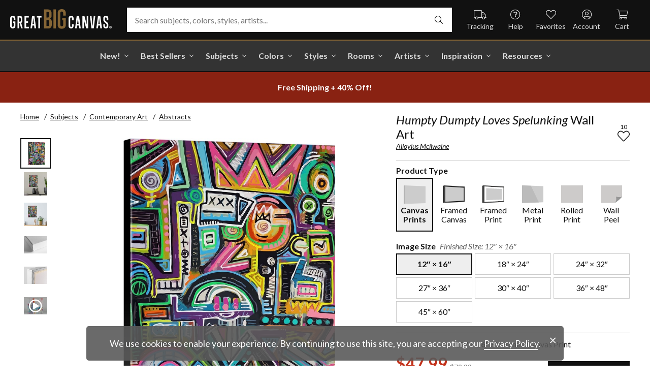

--- FILE ---
content_type: text/html; charset=utf-8
request_url: https://www.greatbigcanvas.com/view/humpty-dumpty-loves-spelunking,2023463/
body_size: 32709
content:
<!DOCTYPE html>

<html lang="en">
<head>
	<meta charset="utf-8" />
	<meta name="viewport" content="width=device-width, initial-scale=1.0">
	<title>Humpty Dumpty Loves Spelunking  | Great Big Canvas</title>
		<meta name="description" content="Humpty Dumpty Loves Spelunking wall art for home and office decor.  Discover canvas art prints, photos, mural, big canvas art and framed wall art in GreatBigCanva..." />
			<link rel="canonical" href="https://www.greatbigcanvas.com/view/humpty-dumpty-loves-spelunking,2023463/" />
		<meta property="og:site_name" content="Great Big Canvas" />
	<meta property="og:type" content="product" />
	<meta property="og:title" content="Humpty Dumpty Loves Spelunking" />
	<meta property="og:description" content="Humpty Dumpty Loves Spelunking wall art for home and office decor.  Discover canvas art prints, photos, mural, big canvas art and framed wall art in GreatBigCanvas.com&#39;s varied collections." />
	<meta property="og:image" content="https://static.greatbigcanvas.com/images/singlecanvas_thick_none/art-licensing/humpty-dumpty-loves-spelunking,2023463.jpg?max=800" />
	<meta property="og:price:amount" content="47.99" />
	<meta property="og:price:standard_amount" content="79.99" />
	<meta property="og:price:currency" content="USD" />
	<meta name="msvalidate.01" content="A98EA7A16980C1D1001043A13C813A21" />
	<meta name="google-site-verification" content="_tEyI0G3BR5TT-O7Rq0iIT0aZ8YA4CZhg3y08Ovg5lM" />
	<meta name="google-site-verification" content="fSjZs3hxuidH1HGVQEt06fjTjOuy_aNHnuLQBMAiFCY" />
	<meta name="y_key" content="902293d5c51222bd" />
	<script>
		(function () {
			window.gbcConfig = {
				debug: false,
				cmsRoot: 'https://static.greatbigcanvas.com/cms/'
			};
			window.vueData = {};
			window.dataLayer = [{"Debug":false,"GA4MeasurementId":"G-4LQMZDT18F","CustomerID":null,"SignedIn":false,"CustomerEmail":null,"CustomerFirstName":null,"CustomerLastName":null,"CartUrl":null}];
			window.gbcTestCommandQueue = [];
			window.gbcTest = function (command, data) {
				window.gbcTestCommandQueue.push({ command, data });
			};
		})();
	</script>
	
		
	
		<script>window.gbcConfig.useGtm = true;</script>
		<script>(function (w, d, s, l, i) { w[l] = w[l] || []; w[l].push({ 'gtm.start': new Date().getTime(), event: 'gtm.js' }); var f = d.getElementsByTagName(s)[0], j = d.createElement(s), dl = l != 'dataLayer' ? '&l=' + l : ''; j.async = true; j.src = 'https://www.googletagmanager.com/gtm.js?id=' + i + dl; f.parentNode.insertBefore(j, f); })(window, document, 'script', 'dataLayer', 'GTM-M2F5KXL');</script>
	<link rel="preconnect" href="https://fonts.gstatic.com/" crossorigin>
	<link rel="stylesheet" href="https://fonts.googleapis.com/css2?family=Lato:ital,wght@0,400;0,700;1,400;1,700&family=Marcellus&display=swap" media="print" onload="this.media='all'">
	<link rel="stylesheet" href="/content/font-awesome/css/all.min.css?v=882205407" media="print" onload="this.media='all'">
	<link rel="preload" href="/content/font-awesome/webfonts/fa-solid-900.woff2?v=882205407" as="font" type="font/woff2" crossorigin />
	<link rel="preload" href="/content/font-awesome/webfonts/fa-light-300.woff2?v=882205407" as="font" type="font/woff2" crossorigin />
	<link rel="preload" href="/content/font-awesome/webfonts/fa-brands-400.woff2?v=882205407" as="font" type="font/woff2" crossorigin />
	<link rel="preload" href="https://static.greatbigcanvas.com/images/singlecanvas_thick_none/art-licensing/humpty-dumpty-loves-spelunking,2023463.jpg" as="image"/>
	<link href="/dist/utility.styles.bundle.f5e09996413313c5dd56.css" rel="stylesheet"/>
<link href="/dist/app.styles.bundle.b70f624702a0da0b56a9.css" rel="stylesheet"/>

	
	
		
	<script type="application/ld+json">{
  "@context": "https://schema.org/",
  "@type": "Product",
  "name": "Humpty Dumpty Loves Spelunking Stretched Canvas Print",
  "image": [
    "https://static.greatbigcanvas.com/images/singlecanvas_thick_none/art-licensing/humpty-dumpty-loves-spelunking,2023463.jpg?max=500"
  ],
  "description": "Humpty Dumpty Loves Spelunking wall art for home and office decor.  Discover canvas art prints, photos, mural, big canvas art and framed wall art in GreatBigCanvas.com's varied collections.",
  "sku": "2023463",
  "mpn": "2023463_1_12x16",
  "brand": {
    "@type": "Brand",
    "name": "Great Big Canvas"
  },
  "offers": {
    "@type": "Offer",
    "url": "https://www.greatbigcanvas.com/view/humpty-dumpty-loves-spelunking,2023463/",
    "priceCurrency": "USD",
    "price": "47.99",
    "priceValidUntil": "2026-03-20",
    "itemCondition": "https://schema.org/NewCondition",
    "availability": "https://schema.org/InStock",
    "seller": {
      "@type": "Organization",
      "name": "Great Big Canvas"
    }
  }
}</script>
	<script type="application/ld+json">{
  "@context": "https://schema.org/",
  "@type": "BreadcrumbList",
  "itemListElement": [
    {
      "@type": "ListItem",
      "position": 1,
      "name": "Home",
      "item": "https://www.greatbigcanvas.com/"
    },
    {
      "@type": "ListItem",
      "position": 2,
      "name": "Subjects",
      "item": "https://www.greatbigcanvas.com/subjects/"
    },
    {
      "@type": "ListItem",
      "position": 3,
      "name": "Contemporary Art",
      "item": "https://www.greatbigcanvas.com/category/contemporary-art/"
    },
    {
      "@type": "ListItem",
      "position": 4,
      "name": "Abstracts",
      "item": "https://www.greatbigcanvas.com/category/contemporary-art/abstracts/"
    }
  ]
}</script>

	
</head>
<body class="collapse-search with-new-breadcrumbs">
	
	<noscript><iframe src="https://www.googletagmanager.com/ns.html?id=GTM-M2F5KXL" height="0" width="0" style="display:none;visibility:hidden"></iframe></noscript>
	<header class="sr" aria-label="Accessibility">
		<section><a href="#main-content">Skip Menu. Navigate to content in this page</a></section>
		<section><a href="/help/accessibility/">Accessibility Assistance, opens A D A page</a></section>
	</header>
	<div id="gbc-app">
		
<div class="site-wrapper">
<div class="header-wrapper">
	<div class="top">
		<header class="main">
			<div class="menu critical icon" aria-label="main menu"><i class="fal fa-bars"></i></div>
			<div class="icon d-lg-none">	<a href="/my-favorites/" aria-label="my favorites"><i class="fal fa-heart"></i></a></div>
			<a class="logo" href="/" data-nav-track="logo">
				<img class="d-print-none" src="/content/images/gbc-logo.svg" alt="Great Big Canvas Logo" />
				<img class="d-none d-print-block" src="/content/images/gbc-logo-black.svg" alt="Great Big Canvas Logo" />
			</a>
			<div class="search">
				<gbc-autosuggest class="inverted" input-class="fluid" icon="fal fa-search"></gbc-autosuggest>
			</div>
			<div class="icon d-lg-none">
				<gbc-header-search-icon></gbc-header-search-icon>
			</div>
<div class="truck icon d-none d-lg-block">
	<a href="/help/track/" data-nav-track="main-courtesy">
		<i class="fal fa-truck" aria-hidden="true"></i>
		<span>Tracking</span>
	</a>
</div>
<div class="help icon d-none d-lg-block">
	<gbc-ddl :nav-item-model="{&quot;Text&quot;:&quot;Help&quot;,&quot;Note&quot;:null,&quot;Url&quot;:&quot;/help/&quot;,&quot;Icon&quot;:&quot;question-circle&quot;,&quot;ImageUrl&quot;:null,&quot;AltText&quot;:null,&quot;IsActive&quot;:false,&quot;IsTopLevel&quot;:true,&quot;ShowShopAllLink&quot;:false,&quot;Items&quot;:[{&quot;Text&quot;:&quot;Track Your Order&quot;,&quot;Note&quot;:null,&quot;Url&quot;:&quot;/help/track/&quot;,&quot;Icon&quot;:&quot;truck&quot;,&quot;ImageUrl&quot;:null,&quot;AltText&quot;:null,&quot;IsActive&quot;:false,&quot;IsTopLevel&quot;:false,&quot;ShowShopAllLink&quot;:false,&quot;Items&quot;:[],&quot;Layout&quot;:0,&quot;IsExternal&quot;:false,&quot;Target&quot;:null,&quot;Rel&quot;:null,&quot;ClassName&quot;:&quot;track-your-order&quot;,&quot;LayoutClassName&quot;:&quot;undefined-layout&quot;},{&quot;Text&quot;:&quot;Contact Us&quot;,&quot;Note&quot;:null,&quot;Url&quot;:&quot;/help/contact-us/&quot;,&quot;Icon&quot;:&quot;envelope&quot;,&quot;ImageUrl&quot;:null,&quot;AltText&quot;:null,&quot;IsActive&quot;:false,&quot;IsTopLevel&quot;:false,&quot;ShowShopAllLink&quot;:false,&quot;Items&quot;:[],&quot;Layout&quot;:0,&quot;IsExternal&quot;:false,&quot;Target&quot;:null,&quot;Rel&quot;:null,&quot;ClassName&quot;:&quot;contact-us&quot;,&quot;LayoutClassName&quot;:&quot;undefined-layout&quot;},{&quot;Text&quot;:&quot;Live Chat&quot;,&quot;Note&quot;:null,&quot;Url&quot;:&quot;javascript:window.activateLiveChat();&quot;,&quot;Icon&quot;:&quot;comments&quot;,&quot;ImageUrl&quot;:null,&quot;AltText&quot;:null,&quot;IsActive&quot;:false,&quot;IsTopLevel&quot;:false,&quot;ShowShopAllLink&quot;:false,&quot;Items&quot;:[],&quot;Layout&quot;:0,&quot;IsExternal&quot;:false,&quot;Target&quot;:null,&quot;Rel&quot;:null,&quot;ClassName&quot;:&quot;live-chat&quot;,&quot;LayoutClassName&quot;:&quot;undefined-layout&quot;},{&quot;Text&quot;:&quot;Privacy Policy&quot;,&quot;Note&quot;:null,&quot;Url&quot;:&quot;/help/privacy-policy/&quot;,&quot;Icon&quot;:&quot;key&quot;,&quot;ImageUrl&quot;:null,&quot;AltText&quot;:null,&quot;IsActive&quot;:false,&quot;IsTopLevel&quot;:false,&quot;ShowShopAllLink&quot;:false,&quot;Items&quot;:[],&quot;Layout&quot;:0,&quot;IsExternal&quot;:false,&quot;Target&quot;:null,&quot;Rel&quot;:null,&quot;ClassName&quot;:&quot;privacy-policy&quot;,&quot;LayoutClassName&quot;:&quot;undefined-layout&quot;},{&quot;Text&quot;:&quot;Terms of Service&quot;,&quot;Note&quot;:null,&quot;Url&quot;:&quot;/help/terms-of-service/&quot;,&quot;Icon&quot;:&quot;file-alt&quot;,&quot;ImageUrl&quot;:null,&quot;AltText&quot;:null,&quot;IsActive&quot;:false,&quot;IsTopLevel&quot;:false,&quot;ShowShopAllLink&quot;:false,&quot;Items&quot;:[],&quot;Layout&quot;:0,&quot;IsExternal&quot;:false,&quot;Target&quot;:null,&quot;Rel&quot;:null,&quot;ClassName&quot;:&quot;terms-of-service&quot;,&quot;LayoutClassName&quot;:&quot;undefined-layout&quot;},{&quot;Text&quot;:&quot;Cookie Policy&quot;,&quot;Note&quot;:null,&quot;Url&quot;:&quot;/help/cookie-policy/&quot;,&quot;Icon&quot;:&quot;cookie-bite&quot;,&quot;ImageUrl&quot;:null,&quot;AltText&quot;:null,&quot;IsActive&quot;:false,&quot;IsTopLevel&quot;:false,&quot;ShowShopAllLink&quot;:false,&quot;Items&quot;:[],&quot;Layout&quot;:0,&quot;IsExternal&quot;:false,&quot;Target&quot;:null,&quot;Rel&quot;:null,&quot;ClassName&quot;:&quot;cookie-policy&quot;,&quot;LayoutClassName&quot;:&quot;undefined-layout&quot;},{&quot;Text&quot;:&quot;Return Policy&quot;,&quot;Note&quot;:null,&quot;Url&quot;:&quot;/help/return-policy/&quot;,&quot;Icon&quot;:&quot;history&quot;,&quot;ImageUrl&quot;:null,&quot;AltText&quot;:null,&quot;IsActive&quot;:false,&quot;IsTopLevel&quot;:false,&quot;ShowShopAllLink&quot;:false,&quot;Items&quot;:[],&quot;Layout&quot;:0,&quot;IsExternal&quot;:false,&quot;Target&quot;:null,&quot;Rel&quot;:null,&quot;ClassName&quot;:&quot;return-policy&quot;,&quot;LayoutClassName&quot;:&quot;undefined-layout&quot;}],&quot;Layout&quot;:0,&quot;IsExternal&quot;:false,&quot;Target&quot;:null,&quot;Rel&quot;:null,&quot;ClassName&quot;:&quot;help&quot;,&quot;LayoutClassName&quot;:&quot;undefined-layout&quot;}" :reverse="true" class="courtesy" nav-track="main-courtesy"></gbc-ddl>
</div>
<div class="gallery icon d-none d-lg-block">
	<a href="/my-favorites/" data-nav-track="main-courtesy">
		<i class="fal fa-heart" aria-hidden="true"></i>
		<span>Favorites</span>
	</a>
</div>
<div class="account icon d-none d-lg-block">
	<gbc-ddl :nav-item-model="{&quot;Text&quot;:&quot;Account&quot;,&quot;Note&quot;:null,&quot;Url&quot;:&quot;https://www.greatbigcanvas.com/my-account/sign-in/&quot;,&quot;Icon&quot;:&quot;user-circle&quot;,&quot;ImageUrl&quot;:null,&quot;AltText&quot;:null,&quot;IsActive&quot;:false,&quot;IsTopLevel&quot;:false,&quot;ShowShopAllLink&quot;:false,&quot;Items&quot;:[{&quot;Text&quot;:&quot;Sign In&quot;,&quot;Note&quot;:null,&quot;Url&quot;:&quot;/my-account/sign-in/&quot;,&quot;Icon&quot;:null,&quot;ImageUrl&quot;:null,&quot;AltText&quot;:null,&quot;IsActive&quot;:false,&quot;IsTopLevel&quot;:false,&quot;ShowShopAllLink&quot;:false,&quot;Items&quot;:null,&quot;Layout&quot;:0,&quot;IsExternal&quot;:false,&quot;Target&quot;:null,&quot;Rel&quot;:null,&quot;ClassName&quot;:&quot;sign-in&quot;,&quot;LayoutClassName&quot;:&quot;undefined-layout&quot;},{&quot;Text&quot;:&quot;Register&quot;,&quot;Note&quot;:null,&quot;Url&quot;:&quot;/my-account/register/&quot;,&quot;Icon&quot;:null,&quot;ImageUrl&quot;:null,&quot;AltText&quot;:null,&quot;IsActive&quot;:false,&quot;IsTopLevel&quot;:false,&quot;ShowShopAllLink&quot;:false,&quot;Items&quot;:null,&quot;Layout&quot;:0,&quot;IsExternal&quot;:false,&quot;Target&quot;:null,&quot;Rel&quot;:null,&quot;ClassName&quot;:&quot;register&quot;,&quot;LayoutClassName&quot;:&quot;undefined-layout&quot;}],&quot;Layout&quot;:0,&quot;IsExternal&quot;:true,&quot;Target&quot;:&quot;_blank&quot;,&quot;Rel&quot;:&quot;noopener&quot;,&quot;ClassName&quot;:&quot;account&quot;,&quot;LayoutClassName&quot;:&quot;undefined-layout&quot;}" :reverse="true" class="courtesy">
		<template #heading>
		</template>
	</gbc-ddl>
</div>
<div class="cart critical icon">
	<a href="/cart/"data-nav-track="main-courtesy">
		<i class="fal fa-shopping-cart" aria-hidden="true"></i>
		<span>Cart</span>
<gbc-cart-indicator :initial-count="0"></gbc-cart-indicator>
	</a>
</div>
		</header>
	</div>

<nav class="main">
	<div class="scroll-area">
		<ul class="courtesy-nav">
			<li><a href="/my-account/account-information/" data-nav-track="main-courtesy"><i class="fal fa-user-circle"></i> My Account</a></li>
			<li><a href="/help/track/" data-nav-track="main-courtesy"><i class="fal fa-truck"></i> Track My Order</a></li>
			<li><a href="/my-favorites/" data-nav-track="main-courtesy"><i class="fal fa-heart"></i> My Favorites</a></li>
			<li><a href="/help/" data-nav-track="main-courtesy"><i class="fal fa-question-circle"></i> Help / Contact Us</a></li>
		</ul>
		<div class="primary">
				<div class="group-header text-layout">Shop By Pages</div>
				<ul>
						<li class="top-level item-new with-ddl text-layout">
							<div class="tab">
									<a class="link top-level" href="/category/all/?sort=age-asc" data-nav-track="main-top-item" data-nav-skip-mobile="true">New!</a>
							</div>
								<div class="ddl">
										<ul class="groups">
												<li class="item-only-found-here text-layout">
													<div class="group-header">
																	Only Found Here

													</div>
													<ul class="items">
															<li class="featured-layout">			<a href="/category/all/?exclusive=true&amp;sort=age-asc" data-nav-track="main-ddl-item-new">
				<img class="lazyload" data-src="https://static.greatbigcanvas.com/nav-items/1abf3cbc-37a8-4690-9c7b-fd410bd4264c.jpg?max=300" alt="" aria-hidden="true" />
				New Exclusives
			</a>
</li>
													</ul>
												</li>
												<li class="item-new-concepts text-layout">
													<div class="group-header">
																	New Concepts

													</div>
													<ul class="items">
															<li class="featured-layout">			<a href="/category/abstract-art/?sort=age-asc" data-nav-track="main-ddl-item-new">
				<img class="lazyload" data-src="https://static.greatbigcanvas.com/nav-items/daaf4e92-23e7-437d-919e-6a036e74b915.jpg?max=300" alt="" aria-hidden="true" />
				New Abstracts
			</a>
</li>
													</ul>
												</li>
												<li class="item-fresh-blooms text-layout">
													<div class="group-header">
																	Fresh Blooms

													</div>
													<ul class="items">
															<li class="featured-layout">			<a href="/category/florals/?sort=age-asc" data-nav-track="main-ddl-item-new">
				<img class="lazyload" data-src="https://static.greatbigcanvas.com/nav-items/dca31212-c423-4e66-8562-7e59426d951d.jpg?max=300" alt="" aria-hidden="true" />
				New Floral Art
			</a>
</li>
													</ul>
												</li>
												<li class="item-just-released text-layout">
													<div class="group-header">
																	Just Released

													</div>
													<ul class="items">
															<li class="featured-layout">			<a href="/category/photography/?sort=age-asc" data-nav-track="main-ddl-item-new">
				<img class="lazyload" data-src="https://static.greatbigcanvas.com/nav-items/3a06f444-a551-42a7-994e-0e83cf7cf31f.jpg?max=300" alt="" aria-hidden="true" />
				New Photography
			</a>
</li>
													</ul>
												</li>
										</ul>
																			<div class="shop-all">
											<a href="/category/all/?sort=age-asc" data-nav-track="main-ddl-shop-all">Shop All New!</a>
										</div>
								</div>
						</li>
						<li class="top-level item-best-sellers with-ddl text-layout">
							<div class="tab">
									<a class="link top-level" href="/best-sellers/" data-nav-track="main-top-item" data-nav-skip-mobile="true">Best Sellers</a>
							</div>
								<div class="ddl">
										<ul class="groups">
												<li class="item-featured-subject text-layout">
													<div class="group-header">
																	Featured Subject

													</div>
													<ul class="items">
															<li class="featured-layout">			<a href="/category/wildlife/" data-nav-track="main-ddl-item-best-sellers">
				<img class="lazyload" data-src="https://static.greatbigcanvas.com/nav-items/8810d2d2-d618-446b-b69b-2f2e70c4eb18.jpg?max=300" alt="" aria-hidden="true" />
				Wildlife Art
			</a>
</li>
													</ul>
												</li>
												<li class="item-best-selling-subjects text-layout">
													<div class="group-header">
																	Best Selling Subjects

													</div>
													<ul class="items">
															<li class="large-image-layout">			<a href="/category/florals/" data-nav-track="main-ddl-item-best-sellers">
				<img class="lazyload" data-src="https://static.greatbigcanvas.com/nav-items/843a68ff-1246-428f-a301-6af5ec7154ed.jpg?max=100" alt="" aria-hidden="true" />
				Florals
			</a>
</li>
															<li class="large-image-layout">			<a href="/category/cityscapes/" data-nav-track="main-ddl-item-best-sellers">
				<img class="lazyload" data-src="https://static.greatbigcanvas.com/nav-items/4b7eb354-1bba-4fb4-a199-cb5f3a530ccf.jpg?max=100" alt="" aria-hidden="true" />
				Cityscapes
			</a>
</li>
															<li class="large-image-layout">			<a href="/category/landscapes/" data-nav-track="main-ddl-item-best-sellers">
				<img class="lazyload" data-src="https://static.greatbigcanvas.com/nav-items/7b86bf5e-41c8-46c2-b7f4-a7ac94bdf399.jpg?max=100" alt="" aria-hidden="true" />
				Landscapes
			</a>
</li>
															<li class="large-image-layout">			<a href="/category/music-movies-and-tv/" data-nav-track="main-ddl-item-best-sellers">
				<img class="lazyload" data-src="https://static.greatbigcanvas.com/nav-items/488197b5-06fe-4025-9dce-699335b6b1c5.jpg?max=100" alt="" aria-hidden="true" />
				Music, Movies and TV
			</a>
</li>
													</ul>
												</li>
												<li class="item-best-selling-styles text-layout">
													<div class="group-header">
																	Best Selling Styles

													</div>
													<ul class="items">
															<li class="small-image-layout">			<a href="/category/fine-art-photography/" data-nav-track="main-ddl-item-best-sellers">
				<img class="lazyload" data-src="https://static.greatbigcanvas.com/nav-items/8359b041-88fa-4162-8344-788d320fc684.jpg?max=100" alt="" aria-hidden="true" />
				Fine Art Photography
			</a>
</li>
															<li class="small-image-layout">			<a href="/category/contemporary-art/" data-nav-track="main-ddl-item-best-sellers">
				<img class="lazyload" data-src="https://static.greatbigcanvas.com/nav-items/615fad55-cdfc-4065-becc-36d9a80e37fa.jpg?max=100" alt="" aria-hidden="true" />
				Contemporary Art
			</a>
</li>
															<li class="small-image-layout">			<a href="/category/vintage-art/" data-nav-track="main-ddl-item-best-sellers">
				<img class="lazyload" data-src="https://static.greatbigcanvas.com/nav-items/1ca5f310-4c12-496d-b83e-0c4398e5432c.jpg?max=100" alt="" aria-hidden="true" />
				Vintage Art
			</a>
</li>
															<li class="small-image-layout">			<a href="/category/abstract/" data-nav-track="main-ddl-item-best-sellers">
				<img class="lazyload" data-src="https://static.greatbigcanvas.com/nav-items/4470515d-2413-4adf-b116-6a4e9708332b.jpg?max=100" alt="" aria-hidden="true" />
				Abstract Art
			</a>
</li>
															<li class="small-image-layout">			<a href="/category/classic-art/" data-nav-track="main-ddl-item-best-sellers">
				<img class="lazyload" data-src="https://static.greatbigcanvas.com/nav-items/862b27b1-8378-4820-93ff-957064d73df1.jpg?max=100" alt="" aria-hidden="true" />
				Classic Art
			</a>
</li>
															<li class="small-image-layout">			<a href="/category/people/portraits/" data-nav-track="main-ddl-item-best-sellers">
				<img class="lazyload" data-src="https://static.greatbigcanvas.com/nav-items/1bd3c574-3f52-4e77-ab97-9271b1d5c485.jpg?max=100" alt="" aria-hidden="true" />
				Portraits
			</a>
</li>
													</ul>
												</li>
												<li class="item-best-selling-artists text-layout">
													<div class="group-header">
																	Best Selling Artists

													</div>
													<ul class="items">
															<li class="text-layout">			<a href="/category/art-treechild/?sort=age-asc" data-nav-track="main-ddl-item-best-sellers">Treechild Art</a>
</li>
															<li class="text-layout">			<a href="/category/hopper-edward/" data-nav-track="main-ddl-item-best-sellers">Edward Hopper</a>
</li>
															<li class="text-layout">			<a href="/category/winget-susan/" data-nav-track="main-ddl-item-best-sellers">Susan Winget</a>
</li>
															<li class="text-layout">			<a href="/category/vest-chris/" data-nav-track="main-ddl-item-best-sellers">Chris Vest</a>
</li>
															<li class="text-layout">			<a href="/category/sanchez-nevado-mario/" data-nav-track="main-ddl-item-best-sellers">Mario Sanchez Nevado</a>
</li>
															<li class="text-layout">			<a href="/category/otoole-tim/" data-nav-track="main-ddl-item-best-sellers">Tim O&#39;Toole</a>
</li>
															<li class="text-layout">			<a href="/category/harper-ethan/?sort=age-asc" data-nav-track="main-ddl-item-best-sellers">Ethan Harper</a>
</li>
															<li class="text-layout">			<a href="/category/vess-june-erica/?sort=age-asc" data-nav-track="main-ddl-item-best-sellers">June Erica Vess</a>
</li>
													</ul>
												</li>
										</ul>
																	</div>
						</li>
						<li class="top-level item-subjects with-ddl text-layout">
							<div class="tab">
									<a class="link top-level" href="/subjects/" data-nav-track="main-top-item" data-nav-skip-mobile="true">Subjects</a>
							</div>
								<div class="ddl">
										<ul class="groups">
												<li class="item-popular-subject text-layout">
													<div class="group-header">
																	Popular Subject

													</div>
													<ul class="items">
															<li class="featured-layout">			<a href="/category/wildlife/horse/" data-nav-track="main-ddl-item-subjects">
				<img class="lazyload" data-src="https://static.greatbigcanvas.com/nav-items/ec2fc80a-8395-4534-8930-888e035c6173.jpg?max=300" alt="" aria-hidden="true" />
				Horses
			</a>
</li>
													</ul>
												</li>
												<li class="item-landscape--seascapes text-layout">
													<div class="group-header">
																	Landscape &amp; Seascapes

													</div>
													<ul class="items">
															<li class="small-image-layout">			<a href="/category/landscapes/beaches/" data-nav-track="main-ddl-item-subjects">
				<img class="lazyload" data-src="https://static.greatbigcanvas.com/nav-items/d9eb021f-006f-4cac-9469-c8463e2c92fa.jpg?max=100" alt="" aria-hidden="true" />
				Beaches
			</a>
</li>
															<li class="small-image-layout">			<a href="/category/landscapes/countryside/" data-nav-track="main-ddl-item-subjects">
				<img class="lazyload" data-src="https://static.greatbigcanvas.com/nav-items/7901e4da-3999-49b0-9ba5-63ca35f8f575.jpg?max=100" alt="" aria-hidden="true" />
				Countryside
			</a>
</li>
															<li class="small-image-layout">			<a href="/category/landscapes/lake/" data-nav-track="main-ddl-item-subjects">
				<img class="lazyload" data-src="https://static.greatbigcanvas.com/nav-items/6192c357-b8f4-469b-9c97-a56299dd3c5c.jpg?max=100" alt="" aria-hidden="true" />
				Lakes
			</a>
</li>
															<li class="small-image-layout">			<a href="/category/landscapes/trees/forest/" data-nav-track="main-ddl-item-subjects">
				<img class="lazyload" data-src="https://static.greatbigcanvas.com/nav-items/7f994205-b626-44e3-b534-6ba1d65e18f7.jpg?max=100" alt="" aria-hidden="true" />
				Forests
			</a>
</li>
															<li class="small-image-layout">			<a href="/category/landscapes/garden/" data-nav-track="main-ddl-item-subjects">
				<img class="lazyload" data-src="https://static.greatbigcanvas.com/nav-items/2d0549ae-bd32-4c36-84a6-df6bed3a7b8c.jpg?max=100" alt="" aria-hidden="true" />
				Gardens
			</a>
</li>
															<li class="small-image-layout">			<a href="/category/landscapes/lighthouse/" data-nav-track="main-ddl-item-subjects">
				<img class="lazyload" data-src="https://static.greatbigcanvas.com/nav-items/722768f9-cce6-43a3-9bef-001c89a41458.jpg?max=100" alt="" aria-hidden="true" />
				Lighthouses
			</a>
</li>
															<li class="small-image-layout">			<a href="/category/landscapes/skyscapes/" data-nav-track="main-ddl-item-subjects">
				<img class="lazyload" data-src="https://static.greatbigcanvas.com/nav-items/d34ad15b-cad4-40d2-aa29-cb154106235d.jpg?max=100" alt="" aria-hidden="true" />
				Skyscapes
			</a>
</li>
													</ul>
												</li>
												<li class="item-florals--botanicals text-layout">
													<div class="group-header">
																	Florals &amp; Botanicals

													</div>
													<ul class="items">
															<li class="small-image-layout">			<a href="/category/florals/wildflowers/" data-nav-track="main-ddl-item-subjects">
				<img class="lazyload" data-src="https://static.greatbigcanvas.com/nav-items/309ca759-443d-450e-b6dd-dbd340d03721.jpg?max=100" alt="" aria-hidden="true" />
				Wildflowers
			</a>
</li>
															<li class="small-image-layout">			<a href="/category/florals/ferns/" data-nav-track="main-ddl-item-subjects">
				<img class="lazyload" data-src="https://static.greatbigcanvas.com/nav-items/cf053f92-b350-4354-ab20-15e2e1d07f21.jpg?max=100" alt="" aria-hidden="true" />
				Ferns
			</a>
</li>
															<li class="small-image-layout">			<a href="/category/florals/magnolia/" data-nav-track="main-ddl-item-subjects">
				<img class="lazyload" data-src="https://static.greatbigcanvas.com/nav-items/b43057a7-66d9-4c45-abaa-df4a27cd90bf.jpg?max=100" alt="" aria-hidden="true" />
				Magnolias
			</a>
</li>
															<li class="small-image-layout">			<a href="/category/florals/eucalyptus/" data-nav-track="main-ddl-item-subjects">
				<img class="lazyload" data-src="https://static.greatbigcanvas.com/nav-items/2aeadb47-238e-4c9c-b427-357ba0e9344a.jpg?max=100" alt="" aria-hidden="true" />
				Eucalyptus
			</a>
</li>
															<li class="small-image-layout">			<a href="/category/florals/dahlia/" data-nav-track="main-ddl-item-subjects">
				<img class="lazyload" data-src="https://static.greatbigcanvas.com/nav-items/4cedc06b-1e97-442c-86a1-4bc8a6345060.jpg?max=100" alt="" aria-hidden="true" />
				Dahlias
			</a>
</li>
															<li class="small-image-layout">			<a href="/category/florals/tulip/?sort=age-asc" data-nav-track="main-ddl-item-subjects">
				<img class="lazyload" data-src="https://static.greatbigcanvas.com/nav-items/9847c524-8166-4798-8b4d-6ffa99131434.jpg?max=100" alt="" aria-hidden="true" />
				Tulips
			</a>
</li>
															<li class="small-image-layout">			<a href="/category/florals/dogwood/" data-nav-track="main-ddl-item-subjects">
				<img class="lazyload" data-src="https://static.greatbigcanvas.com/nav-items/e4aa355b-56cf-4743-a114-10e66a3251fb.jpg?max=100" alt="" aria-hidden="true" />
				Dogwoods
			</a>
</li>
													</ul>
												</li>
												<li class="item-animals--wildlife text-layout">
													<div class="group-header">
																	Animals &amp; Wildlife

													</div>
													<ul class="items">
															<li class="small-image-layout">			<a href="/category/wildlife/insect-and-arachnid/butterfly/" data-nav-track="main-ddl-item-subjects">
				<img class="lazyload" data-src="https://static.greatbigcanvas.com/nav-items/9e3d224e-0312-4f65-abda-e56050f74c82.jpg?max=100" alt="" aria-hidden="true" />
				Butterflies
			</a>
</li>
															<li class="small-image-layout">			<a href="/category/wildlife/deer/" data-nav-track="main-ddl-item-subjects">
				<img class="lazyload" data-src="https://static.greatbigcanvas.com/nav-items/5418ebb6-709c-4f1e-ae74-cd70d79f424b.jpg?max=100" alt="" aria-hidden="true" />
				Deer
			</a>
</li>
															<li class="small-image-layout">			<a href="/category/wildlife/bear/" data-nav-track="main-ddl-item-subjects">
				<img class="lazyload" data-src="https://static.greatbigcanvas.com/nav-items/f79cc10f-8176-4f29-9026-1fdc263fa184.jpg?max=100" alt="" aria-hidden="true" />
				Bears
			</a>
</li>
															<li class="small-image-layout">			<a href="/category/wildlife/cow/" data-nav-track="main-ddl-item-subjects">
				<img class="lazyload" data-src="https://static.greatbigcanvas.com/nav-items/a80e6d60-974a-4186-af24-4bff1a9141b0.jpg?max=100" alt="" aria-hidden="true" />
				Cows
			</a>
</li>
															<li class="small-image-layout">			<a href="/category/wildlife/cat/" data-nav-track="main-ddl-item-subjects">
				<img class="lazyload" data-src="https://static.greatbigcanvas.com/nav-items/62d8a1ff-c868-4436-9bfb-b94b9518bef3.jpg?max=100" alt="" aria-hidden="true" />
				Cats
			</a>
</li>
															<li class="small-image-layout">			<a href="/category/wildlife/dog/" data-nav-track="main-ddl-item-subjects">
				<img class="lazyload" data-src="https://static.greatbigcanvas.com/nav-items/9e7cc126-0f18-4efa-85a4-7f606ba8103f.jpg?max=100" alt="" aria-hidden="true" />
				Dogs
			</a>
</li>
															<li class="small-image-layout">			<a href="/category/wildlife/bison-and-buffalo/" data-nav-track="main-ddl-item-subjects">
				<img class="lazyload" data-src="https://static.greatbigcanvas.com/nav-items/bd330941-268e-4b09-a42f-668392762160.jpg?max=100" alt="" aria-hidden="true" />
				Bison and Buffalo
			</a>
</li>
													</ul>
												</li>
										</ul>
																			<div class="shop-all">
											<a href="/subjects/" data-nav-track="main-ddl-shop-all">Shop All Subjects</a>
										</div>
								</div>
						</li>
						<li class="top-level item-colors with-ddl text-layout">
							<div class="tab">
									<a class="link top-level" href="/colors/" data-nav-track="main-top-item" data-nav-skip-mobile="true">Colors</a>
							</div>
								<div class="ddl">
										<ul class="groups">
												<li class="item-featured-curation text-layout">
													<div class="group-header">
																	Featured Curation

													</div>
													<ul class="items">
															<li class="featured-layout">			<a href="/category/color-palettes/taupe-linen-and-grey/" data-nav-track="main-ddl-item-colors">
				<img class="lazyload" data-src="https://static.greatbigcanvas.com/nav-items/ab6dc916-b459-4276-bdef-3941815cb783.jpg?max=300" alt="" aria-hidden="true" />
				Taupe, Linen, &amp; Grey
			</a>
</li>
													</ul>
												</li>
												<li class="item-trending text-layout">
													<div class="group-header">
																	Trending

													</div>
													<ul class="items">
															<li class="large-image-layout">			<a href="/category/black-and-white-wall-art/white/?sort=age-asc" data-nav-track="main-ddl-item-colors">
				<img class="lazyload" data-src="https://static.greatbigcanvas.com/nav-items/1f4c6c96-610c-4001-967b-d99cbab5f045.jpg?max=100" alt="" aria-hidden="true" />
				White
			</a>
</li>
															<li class="large-image-layout">			<a href="/category/brown-wall-art/truffle/" data-nav-track="main-ddl-item-colors">
				<img class="lazyload" data-src="https://static.greatbigcanvas.com/nav-items/3c0a19f5-9fc9-47d0-b798-5ab0ab0e06be.jpg?max=100" alt="" aria-hidden="true" />
				Truffle Brown
			</a>
</li>
															<li class="large-image-layout">			<a href="/category/color-palettes/matcha/" data-nav-track="main-ddl-item-colors">
				<img class="lazyload" data-src="https://static.greatbigcanvas.com/nav-items/cb95aa32-790c-4902-9c13-d9c4118e0949.jpg?max=100" alt="" aria-hidden="true" />
				Matcha
			</a>
</li>
															<li class="large-image-layout">			<a href="/category/blue-wall-art/" data-nav-track="main-ddl-item-colors">
				<img class="lazyload" data-src="https://static.greatbigcanvas.com/nav-items/ea4060b4-713b-42ba-9f45-38bcb410c541.jpg?max=100" alt="" aria-hidden="true" />
				Blue
			</a>
</li>
													</ul>
												</li>
												<li class="item-hues text-layout">
													<div class="group-header">
																	Hues

													</div>
													<ul class="items">
															<li class="small-image-layout">			<a href="/category/red-wall-art/" data-nav-track="main-ddl-item-colors">
				<img class="lazyload" data-src="https://static.greatbigcanvas.com/nav-items/10952d53-f335-4321-9c03-99c59c4ec52d.jpg?max=100" alt="" aria-hidden="true" />
				Red
			</a>
</li>
															<li class="small-image-layout">			<a href="/category/yellow-wall-art/" data-nav-track="main-ddl-item-colors">
				<img class="lazyload" data-src="https://static.greatbigcanvas.com/nav-items/721d4a46-f26f-4d77-9dd2-61b4b79aef08.jpg?max=100" alt="" aria-hidden="true" />
				Yellow
			</a>
</li>
															<li class="small-image-layout">			<a href="/category/orange-wall-art/" data-nav-track="main-ddl-item-colors">
				<img class="lazyload" data-src="https://static.greatbigcanvas.com/nav-items/7ab55ff5-afeb-4826-b79b-f2f66abed15f.jpg?max=100" alt="" aria-hidden="true" />
				Orange
			</a>
</li>
															<li class="small-image-layout">			<a href="/category/pink-wall-art/" data-nav-track="main-ddl-item-colors">
				<img class="lazyload" data-src="https://static.greatbigcanvas.com/nav-items/c292b2de-6e3d-4dac-aeae-1d77c44bcaf4.jpg?max=100" alt="" aria-hidden="true" />
				Pink
			</a>
</li>
															<li class="small-image-layout">			<a href="/category/green-wall-art/" data-nav-track="main-ddl-item-colors">
				<img class="lazyload" data-src="https://static.greatbigcanvas.com/nav-items/1c14364a-e470-434c-9052-89bf2138b45e.jpg?max=100" alt="" aria-hidden="true" />
				Green
			</a>
</li>
															<li class="small-image-layout">			<a href="/category/blue-wall-art/" data-nav-track="main-ddl-item-colors">
				<img class="lazyload" data-src="https://static.greatbigcanvas.com/nav-items/9cfaa245-3ba5-470a-8e46-68815e8c2840.jpg?max=100" alt="" aria-hidden="true" />
				Blue
			</a>
</li>
															<li class="small-image-layout">			<a href="/category/purple-wall-art/" data-nav-track="main-ddl-item-colors">
				<img class="lazyload" data-src="https://static.greatbigcanvas.com/nav-items/c594e015-3730-4406-a896-dd8d2964b971.jpg?max=100" alt="" aria-hidden="true" />
				Purple
			</a>
</li>
													</ul>
												</li>
												<li class="item-palettes text-layout">
													<div class="group-header">
																	Palettes

													</div>
													<ul class="items">
															<li class="small-image-layout">			<a href="/category/color-palettes/warm-and-cozy/" data-nav-track="main-ddl-item-colors">
				<img class="lazyload" data-src="https://static.greatbigcanvas.com/nav-items/f6311b28-3415-4354-80a2-0f928cea8722.jpg?max=100" alt="" aria-hidden="true" />
				Warm &amp; Cozy
			</a>
</li>
															<li class="small-image-layout">			<a href="/category/color-palettes/black-and-tan/" data-nav-track="main-ddl-item-colors">
				<img class="lazyload" data-src="https://static.greatbigcanvas.com/nav-items/6df52597-c217-4188-b600-40b604bf41e9.jpg?max=100" alt="" aria-hidden="true" />
				Black &amp; Tan
			</a>
</li>
															<li class="small-image-layout">			<a href="/category/metallic-wall-art/?sort=age-asc" data-nav-track="main-ddl-item-colors">
				<img class="lazyload" data-src="https://static.greatbigcanvas.com/nav-items/1003c1e9-1d9f-4d30-8631-5611dc096dfa.jpg?max=100" alt="" aria-hidden="true" />
				Metallic
			</a>
</li>
															<li class="small-image-layout">			<a href="/category/color-palettes/rust/?sort=age-asc" data-nav-track="main-ddl-item-colors">
				<img class="lazyload" data-src="https://static.greatbigcanvas.com/nav-items/0a0167dc-263e-48fc-9512-3de717f0e01b.jpg?max=100" alt="" aria-hidden="true" />
				Rust
			</a>
</li>
															<li class="small-image-layout">			<a href="/category/color-palettes/turquoise-and-teal/?sort=age-asc" data-nav-track="main-ddl-item-colors">
				<img class="lazyload" data-src="https://static.greatbigcanvas.com/nav-items/79b7c041-a3ac-47df-b9e2-e3b162e7213d.jpg?max=100" alt="" aria-hidden="true" />
				Turquoise &amp; Teal
			</a>
</li>
													</ul>
												</li>
										</ul>
																			<div class="shop-all">
											<a href="/colors/" data-nav-track="main-ddl-shop-all">Shop All Colors</a>
										</div>
								</div>
						</li>
						<li class="top-level item-styles with-ddl text-layout">
							<div class="tab">
									<a class="link top-level" href="/styles/" data-nav-track="main-top-item" data-nav-skip-mobile="true">Styles</a>
							</div>
								<div class="ddl">
										<ul class="groups">
												<li class="item-featured-style text-layout">
													<div class="group-header">
																	Featured Style

													</div>
													<ul class="items">
															<li class="featured-layout">			<a href="/category/black-and-white-portraits/" data-nav-track="main-ddl-item-styles">
				<img class="lazyload" data-src="https://static.greatbigcanvas.com/nav-items/a8ba8aba-f262-4597-a0e5-10d921cb2891.jpg?max=300" alt="" aria-hidden="true" />
				Black and White Portraits
			</a>
</li>
													</ul>
												</li>
												<li class="item-popular text-layout">
													<div class="group-header">
																	Popular

													</div>
													<ul class="items">
															<li class="large-image-layout">			<a href="/category/vintage-art/" data-nav-track="main-ddl-item-styles">
				<img class="lazyload" data-src="https://static.greatbigcanvas.com/nav-items/388833e8-1d42-446c-a19c-1bd46027fdd6.jpg?max=100" alt="" aria-hidden="true" />
				Vintage Art
			</a>
</li>
															<li class="large-image-layout">			<a href="/category/contemporary-art/" data-nav-track="main-ddl-item-styles">
				<img class="lazyload" data-src="https://static.greatbigcanvas.com/nav-items/c9dee0fb-0981-42b6-905e-f7fb59e4271b.jpg?max=100" alt="" aria-hidden="true" />
				Contemporary Art
			</a>
</li>
															<li class="large-image-layout">			<a href="/category/pop-art/" data-nav-track="main-ddl-item-styles">
				<img class="lazyload" data-src="https://static.greatbigcanvas.com/nav-items/ea22d4d1-f5ff-4257-829b-9245f6f68f8a.jpg?max=100" alt="" aria-hidden="true" />
				Pop Art
			</a>
</li>
															<li class="large-image-layout">			<a href="/category/people/figurative/?sort=age-asc" data-nav-track="main-ddl-item-styles">
				<img class="lazyload" data-src="https://static.greatbigcanvas.com/nav-items/986ede7b-f36c-42da-8d4f-3e2c5dcfe515.jpg?max=100" alt="" aria-hidden="true" />
				Figurative Art
			</a>
</li>
													</ul>
												</li>
												<li class="item-art-styles text-layout">
													<div class="group-header">
																	Art Styles

													</div>
													<ul class="items">
															<li class="small-image-layout">			<a href="/category/classic-art/classic-art-by-period/romanticism/" data-nav-track="main-ddl-item-styles">
				<img class="lazyload" data-src="https://static.greatbigcanvas.com/nav-items/31404e09-e748-482a-bc9f-cd4fc211f0bd.jpg?max=100" alt="" aria-hidden="true" />
				Romanticism
			</a>
</li>
															<li class="small-image-layout">			<a href="/category/classic-art/classic-art-by-period/modern-art/art-nouveau/" data-nav-track="main-ddl-item-styles">
				<img class="lazyload" data-src="https://static.greatbigcanvas.com/nav-items/16f0d8d0-4c9c-4b87-a355-082ce089aab0.jpg?max=100" alt="" aria-hidden="true" />
				Art Nouveau
			</a>
</li>
															<li class="small-image-layout">			<a href="/category/classic-art/classic-art-by-period/modern-art/realism/" data-nav-track="main-ddl-item-styles">
				<img class="lazyload" data-src="https://static.greatbigcanvas.com/nav-items/50f28fef-5ba9-4979-8907-59e3113b0f30.jpg?max=100" alt="" aria-hidden="true" />
				Realism
			</a>
</li>
															<li class="small-image-layout">			<a href="/category/classic-art/classic-art-by-period/modern-art/impressionism/" data-nav-track="main-ddl-item-styles">
				<img class="lazyload" data-src="https://static.greatbigcanvas.com/nav-items/500e3b40-d247-4f88-9142-f0bf9e0fe3b6.jpg?max=100" alt="" aria-hidden="true" />
				Impressionism
			</a>
</li>
															<li class="small-image-layout">			<a href="/category/classic-art/classic-art-by-period/modern-art/art-deco/" data-nav-track="main-ddl-item-styles">
				<img class="lazyload" data-src="https://static.greatbigcanvas.com/nav-items/8163690b-d4b2-4271-a6b1-3c4679a1baef.jpg?max=100" alt="" aria-hidden="true" />
				Art Deco
			</a>
</li>
															<li class="small-image-layout">			<a href="/category/classic-art/classic-art-by-period/modern-art/cubism/" data-nav-track="main-ddl-item-styles">
				<img class="lazyload" data-src="https://static.greatbigcanvas.com/nav-items/a78bcdf7-cad2-4b94-9b02-e4e769ab5d88.jpg?max=100" alt="" aria-hidden="true" />
				Cubism
			</a>
</li>
															<li class="small-image-layout">			<a href="/category/classic-art/classic-art-by-period/modern-art/" data-nav-track="main-ddl-item-styles">
				<img class="lazyload" data-src="https://static.greatbigcanvas.com/nav-items/24f4a6a4-96cc-452b-9e44-34d37024de4f.jpg?max=100" alt="" aria-hidden="true" />
				Modern Art
			</a>
</li>
													</ul>
												</li>
												<li class="item-decor-styles text-layout">
													<div class="group-header">
																	Decor Styles

													</div>
													<ul class="items">
															<li class="small-image-layout">			<a href="/category/art-by-decor-style/transitional/" data-nav-track="main-ddl-item-styles">
				<img class="lazyload" data-src="https://static.greatbigcanvas.com/nav-items/fc63ada1-5ae0-4e84-8b50-5d08737976d7.jpg?max=100" alt="" aria-hidden="true" />
				Transitional
			</a>
</li>
															<li class="small-image-layout">			<a href="/category/art-by-decor-style/bohemian/?sort=age-asc" data-nav-track="main-ddl-item-styles">
				<img class="lazyload" data-src="https://static.greatbigcanvas.com/nav-items/414b9203-91b5-413d-87df-8cf9ec8f21e0.jpg?max=100" alt="" aria-hidden="true" />
				Bohemian
			</a>
</li>
															<li class="small-image-layout">			<a href="/category/art-by-decor-style/mid-century-modern/" data-nav-track="main-ddl-item-styles">
				<img class="lazyload" data-src="https://static.greatbigcanvas.com/nav-items/8063aa48-9e53-4999-bf34-5e28cc1ee5c9.jpg?max=100" alt="" aria-hidden="true" />
				Mid-Century Modern
			</a>
</li>
															<li class="small-image-layout">			<a href="/category/art-by-decor-style/eclectic" data-nav-track="main-ddl-item-styles">
				<img class="lazyload" data-src="https://static.greatbigcanvas.com/nav-items/7179387c-f48a-451b-9f2e-9a9cdab06b68.jpg?max=100" alt="" aria-hidden="true" />
				Eclectic
			</a>
</li>
															<li class="small-image-layout">			<a href="/category/art-by-decor-style/coastal/" data-nav-track="main-ddl-item-styles">
				<img class="lazyload" data-src="https://static.greatbigcanvas.com/nav-items/8d1c2723-9361-467c-926a-471e321db2b7.jpg?max=100" alt="" aria-hidden="true" />
				Coastal
			</a>
</li>
															<li class="small-image-layout">			<a href="/category/art-by-decor-style/traditional/" data-nav-track="main-ddl-item-styles">
				<img class="lazyload" data-src="https://static.greatbigcanvas.com/nav-items/139c98f8-f4e6-44da-9113-3186dec5e5f3.jpg?max=100" alt="" aria-hidden="true" />
				Traditional
			</a>
</li>
													</ul>
												</li>
										</ul>
																			<div class="shop-all">
											<a href="/styles/" data-nav-track="main-ddl-shop-all">Shop All Styles</a>
										</div>
								</div>
						</li>
						<li class="top-level item-rooms with-ddl text-layout">
							<div class="tab">
									<a class="link top-level" href="/rooms/" data-nav-track="main-top-item" data-nav-skip-mobile="true">Rooms</a>
							</div>
								<div class="ddl">
										<ul class="groups">
												<li class="item-featured-art-by-room text-layout">
													<div class="group-header">
																	Featured Art By Room

													</div>
													<ul class="items">
															<li class="featured-layout">			<a href="/category/art-by-room/bedroom-art/" data-nav-track="main-ddl-item-rooms">
				<img class="lazyload" data-src="https://static.greatbigcanvas.com/nav-items/11de6801-2625-4f39-b064-fcebc1d2075c.jpg?max=300" alt="" aria-hidden="true" />
				Bedroom Art
			</a>
</li>
													</ul>
												</li>
												<li class="item-popular-rooms text-layout">
													<div class="group-header">
																	Popular Rooms

													</div>
													<ul class="items">
															<li class="large-image-layout">			<a href="/category/art-by-room/living-room-art/" data-nav-track="main-ddl-item-rooms">
				<img class="lazyload" data-src="https://static.greatbigcanvas.com/nav-items/45978744-4054-4b4b-b8b6-cc7848889696.jpg?max=100" alt="" aria-hidden="true" />
				Living Room
			</a>
</li>
															<li class="large-image-layout">			<a href="/category/art-by-room/dining-room-art/" data-nav-track="main-ddl-item-rooms">
				<img class="lazyload" data-src="https://static.greatbigcanvas.com/nav-items/8ebfa687-036c-48bf-afed-ed38ac8046f0.jpg?max=100" alt="" aria-hidden="true" />
				Dining Room
			</a>
</li>
															<li class="large-image-layout">			<a href="/category/art-by-room/kitchen-wall-art/" data-nav-track="main-ddl-item-rooms">
				<img class="lazyload" data-src="https://static.greatbigcanvas.com/nav-items/51c8322f-7eab-4afe-b358-57c3252f6029.jpg?max=100" alt="" aria-hidden="true" />
				Kitchen
			</a>
</li>
															<li class="large-image-layout">			<a href="/category/art-by-room/bathroom-art/" data-nav-track="main-ddl-item-rooms">
				<img class="lazyload" data-src="https://static.greatbigcanvas.com/nav-items/f01dd67b-8e63-43cf-b866-4d63d8bff0fd.jpg?max=100" alt="" aria-hidden="true" />
				Bathroom
			</a>
</li>
													</ul>
												</li>
												<li class="item-other-spaces text-layout">
													<div class="group-header">
																	Other Spaces

													</div>
													<ul class="items">
															<li class="large-image-layout">			<a href="/category/art-by-room/office-art/" data-nav-track="main-ddl-item-rooms">
				<img class="lazyload" data-src="https://static.greatbigcanvas.com/nav-items/aa6d37df-c244-4c43-87d3-03ad09e88572.jpg?max=100" alt="" aria-hidden="true" />
				Office
			</a>
</li>
															<li class="large-image-layout">			<a href="/category/art-by-room/entryway-art/" data-nav-track="main-ddl-item-rooms">
				<img class="lazyload" data-src="https://static.greatbigcanvas.com/nav-items/a9f7bb97-a672-4f56-bae9-dbd05e05a81a.jpg?max=100" alt="" aria-hidden="true" />
				Foyer &amp; Entryways
			</a>
</li>
															<li class="large-image-layout">			<a href="/category/art-by-room/childrens-art/" data-nav-track="main-ddl-item-rooms">
				<img class="lazyload" data-src="https://static.greatbigcanvas.com/nav-items/d19a740a-aa25-4580-afa3-5eacd5d53937.jpg?max=100" alt="" aria-hidden="true" />
				Children&#39;s Room
			</a>
</li>
															<li class="large-image-layout">			<a href="/category/art-by-room/home-gym-art/" data-nav-track="main-ddl-item-rooms">
				<img class="lazyload" data-src="https://static.greatbigcanvas.com/nav-items/3b9624b2-c364-478b-8df7-caed74aeb0ab.jpg?max=100" alt="" aria-hidden="true" />
				Home Gym
			</a>
</li>
													</ul>
												</li>
												<li class="item-art-by-decor-style text-layout">
													<div class="group-header">
																	Art by Decor Style

													</div>
													<ul class="items">
															<li class="text-layout">			<a href="/category/art-by-decor-style/farmhouse-art/" data-nav-track="main-ddl-item-rooms">Farmhouse</a>
</li>
															<li class="text-layout">			<a href="/category/art-by-decor-style/mid-century-modern/" data-nav-track="main-ddl-item-rooms">Mid Century Modern</a>
</li>
															<li class="text-layout">			<a href="/category/art-by-decor-style/glam-art/" data-nav-track="main-ddl-item-rooms">Glam</a>
</li>
															<li class="text-layout">			<a href="/category/art-by-decor-style/bohemian-art/" data-nav-track="main-ddl-item-rooms">Bohemian</a>
</li>
															<li class="text-layout">			<a href="/category/art-by-decor-style/coastal-art/" data-nav-track="main-ddl-item-rooms">Coastal</a>
</li>
															<li class="text-layout">			<a href="/category/art-by-decor-style/traditional-art/" data-nav-track="main-ddl-item-rooms">Traditional</a>
</li>
															<li class="text-layout">			<a href="/category/art-by-decor-style/scandinavian-art/" data-nav-track="main-ddl-item-rooms">Scandinavian</a>
</li>
															<li class="text-layout">			<a href="/category/art-by-decor-style/minimalist-art/" data-nav-track="main-ddl-item-rooms">Minimalist</a>
</li>
															<li class="text-layout">			<a href="/category/art-by-decor-style/contemporary-and-modern/" data-nav-track="main-ddl-item-rooms">Contemporary &amp; Modern</a>
</li>
															<li class="text-layout">			<a href="/category/art-by-decor-style/brutalism/" data-nav-track="main-ddl-item-rooms">Brutalism</a>
</li>
													</ul>
												</li>
										</ul>
																			<div class="shop-all">
											<a href="/rooms/" data-nav-track="main-ddl-shop-all">Shop All Rooms</a>
										</div>
								</div>
						</li>
						<li class="top-level item-artists with-ddl text-layout">
							<div class="tab">
									<a class="link top-level" href="/artists/" data-nav-track="main-top-item" data-nav-skip-mobile="true">Artists</a>
							</div>
								<div class="ddl">
										<ul class="groups">
												<li class="item-trending-artist text-layout">
													<div class="group-header">
																	Trending Artist

													</div>
													<ul class="items">
															<li class="featured-layout">			<a href="/category/studio-the-miuus/" data-nav-track="main-ddl-item-artists">
				<img class="lazyload" data-src="https://static.greatbigcanvas.com/nav-items/8b6f0b67-2cb1-4055-8ef8-8d7606ed66f4.jpg?max=300" alt="" aria-hidden="true" />
				The Miuus Studio
			</a>
</li>
													</ul>
												</li>
												<li class="item-contemporary-artists text-layout">
													<div class="group-header">
																	Contemporary Artists

													</div>
													<ul class="items">
															<li class="large-image-layout">			<a href="/category/henrique-mario/" data-nav-track="main-ddl-item-artists">
				<img class="lazyload" data-src="https://static.greatbigcanvas.com/nav-items/f2af0441-92e6-4227-8bb9-7ef7b8b5257c.jpg?max=100" alt="" aria-hidden="true" />
				Mario Henrique
			</a>
</li>
															<li class="large-image-layout">			<a href="/category/tkachenko-victor/" data-nav-track="main-ddl-item-artists">
				<img class="lazyload" data-src="https://static.greatbigcanvas.com/nav-items/b388c1cb-86ff-4fd8-823d-f1b9ef7d7dd3.jpg?max=100" alt="" aria-hidden="true" />
				Victor Tkachenko
			</a>
</li>
															<li class="large-image-layout">			<a href="/category/barnes-victoria/?sort=age-asc" data-nav-track="main-ddl-item-artists">
				<img class="lazyload" data-src="https://static.greatbigcanvas.com/nav-items/33af0f93-64c1-44a7-8ab6-6b30f85b0d50.jpg?max=100" alt="" aria-hidden="true" />
				Victoria Barnes
			</a>
</li>
															<li class="large-image-layout">			<a href="/category/vess-june-erica/?sort=age-asc" data-nav-track="main-ddl-item-artists">
				<img class="lazyload" data-src="https://static.greatbigcanvas.com/nav-items/6315b69a-2051-4c89-9bbb-e38f55d5fb2e.jpg?max=100" alt="" aria-hidden="true" />
				June Erica Vess
			</a>
</li>
													</ul>
												</li>
												<li class="item-classic-artists text-layout">
													<div class="group-header">
																	Classic Artists

													</div>
													<ul class="items">
															<li class="large-image-layout">			<a href="/category/morisot-berthe/" data-nav-track="main-ddl-item-artists">
				<img class="lazyload" data-src="https://static.greatbigcanvas.com/nav-items/c0693e61-64a4-4971-8a47-8d78109bd177.jpg?max=100" alt="" aria-hidden="true" />
				Berthe Morisot
			</a>
</li>
															<li class="large-image-layout">			<a href="/category/degas-edgar/" data-nav-track="main-ddl-item-artists">
				<img class="lazyload" data-src="https://static.greatbigcanvas.com/nav-items/f2d05985-98cc-4fd6-823b-969328692a27.jpg?max=100" alt="" aria-hidden="true" />
				Edgar Degas
			</a>
</li>
															<li class="large-image-layout">			<a href="/category/van-gogh-vincent/" data-nav-track="main-ddl-item-artists">
				<img class="lazyload" data-src="https://static.greatbigcanvas.com/nav-items/6ecc0056-d1a8-4321-8b2c-c44ca7281697.jpg?max=100" alt="" aria-hidden="true" />
				Vincent Van Gogh
			</a>
</li>
															<li class="large-image-layout">			<a href="/category/williams-albert/" data-nav-track="main-ddl-item-artists">
				<img class="lazyload" data-src="https://static.greatbigcanvas.com/nav-items/0b496278-5219-4591-aa7a-3dab945feeb5.jpg?max=100" alt="" aria-hidden="true" />
				Albert Williams
			</a>
</li>
													</ul>
												</li>
												<li class="item-featured-photographers text-layout">
													<div class="group-header">
																	Featured Photographers

													</div>
													<ul class="items">
															<li class="large-image-layout">			<a href="/category/malovrh-milan/" data-nav-track="main-ddl-item-artists">
				<img class="lazyload" data-src="https://static.greatbigcanvas.com/nav-items/8e2f2492-4893-4cc6-9e8f-18718b59462b.jpg?max=100" alt="" aria-hidden="true" />
				Milan Malovrh
			</a>
</li>
															<li class="large-image-layout">			<a href="/category/van-de-goor-lars/" data-nav-track="main-ddl-item-artists">
				<img class="lazyload" data-src="https://static.greatbigcanvas.com/nav-items/9e32ae8c-0dfb-42c4-b21b-23e09aa89a11.jpg?max=100" alt="" aria-hidden="true" />
				Lars Van De Goor
			</a>
</li>
															<li class="large-image-layout">			<a href="/category/adams-ansel/" data-nav-track="main-ddl-item-artists">
				<img class="lazyload" data-src="https://static.greatbigcanvas.com/nav-items/ad235d0b-aee9-4da2-9a75-a26b866a1e69.jpg?max=100" alt="" aria-hidden="true" />
				Ansel Adams
			</a>
</li>
															<li class="large-image-layout">			<a href="/category/pipe-ben/" data-nav-track="main-ddl-item-artists">
				<img class="lazyload" data-src="https://static.greatbigcanvas.com/nav-items/b835f81f-cd28-4988-a9fc-f3e39a2a1a81.jpg?max=100" alt="" aria-hidden="true" />
				Ben Pipe
			</a>
</li>
													</ul>
												</li>
										</ul>
																			<div class="shop-all">
											<a href="/artists/" data-nav-track="main-ddl-shop-all">Shop All Artists</a>
										</div>
								</div>
						</li>
				</ul>
				<div class="group-header text-layout">Inspiration</div>
				<ul>
						<li class="top-level item-inspiration with-ddl text-layout">
							<div class="tab">
									<a class="link top-level" href="/inspiration/" data-nav-track="main-top-item" data-nav-skip-mobile="true">Inspiration</a>
							</div>
								<div class="ddl">
										<ul class="groups">
												<li class="item-style-tips text-layout">
													<div class="group-header">
																	Style Tips

													</div>
													<ul class="items">
															<li class="text-layout">			<a href="/curators-corner/art-for-your-zodiac/" data-nav-track="main-ddl-item-inspiration">Art For Your Zodiac Sign</a>
</li>
															<li class="text-layout">			<a href="/curators-corner/identify-your-decor-style/" data-nav-track="main-ddl-item-inspiration">Identify Your Decor Style</a>
</li>
															<li class="text-layout">			<a href="/rooms/living-room/" data-nav-track="main-ddl-item-inspiration">Living Room Ideas</a>
</li>
															<li class="text-layout">			<a href="/commercial-wall-art/" data-nav-track="main-ddl-item-inspiration">Art for Commercial Spaces</a>
</li>
													</ul>
												</li>
												<li class="item-from-the-blog text-layout">
													<div class="group-header">
																	From the Blog

													</div>
													<ul class="items">
															<li class="text-layout">			<a href="/inspiration/what-is-japandi-interior-design-and-how-you-can-create-the-look/" data-nav-track="main-ddl-item-inspiration">What is Japandi?</a>
</li>
															<li class="text-layout">			<a href="/inspiration/how-to-make-an-art-gallery-wall/" data-nav-track="main-ddl-item-inspiration">Art Gallery Wall Tips</a>
</li>
															<li class="text-layout">			<a href="/inspiration/behind-the-artist-eliza-southwood/" data-nav-track="main-ddl-item-inspiration">Artist Spotlight: Eliza Southwood</a>
</li>
															<li class="text-layout">			<a href="/inspiration/the-health-benefits-of-wall-art/" data-nav-track="main-ddl-item-inspiration">The Health Benefits of Wall Art</a>
</li>
													</ul>
												</li>
										</ul>
																			<div class="shop-all">
											<a href="/inspiration/" data-nav-track="main-ddl-shop-all">Shop All Inspiration</a>
										</div>
								</div>
						</li>
				</ul>
				<div class="group-header text-layout">Resources</div>
				<ul>
						<li class="top-level item-resources with-ddl text-layout">
							<div class="tab">
									<a class="link top-level" href="/resources/" data-nav-track="main-top-item" data-nav-skip-mobile="true">Resources</a>
							</div>
								<div class="ddl">
										<ul class="groups">
												<li class="item-commercial-solutions text-layout">
													<div class="group-header">
																	Commercial Solutions

													</div>
													<ul class="items">
															<li class="featured-layout">			<a href="/trade-solutions/" data-nav-track="main-ddl-item-resources">
				<img class="lazyload" data-src="https://static.greatbigcanvas.com/nav-items/8557b47f-06d4-452e-8567-c2c257e6d5fe.jpg?max=300" alt="" aria-hidden="true" />
				Trade Program
			</a>
</li>
													</ul>
												</li>
												<li class="item-about text-layout">
													<div class="group-header">
																	About

													</div>
													<ul class="items">
															<li class="text-layout">			<a href="/about-us/our-company/" data-nav-track="main-ddl-item-resources">Our Company</a>
</li>
															<li class="text-layout">			<a href="/products/" data-nav-track="main-ddl-item-resources">Our Products</a>
</li>
															<li class="text-layout">			<a href="/trade-solutions/" data-nav-track="main-ddl-item-resources">Trade Program</a>
</li>
															<li class="text-layout">			<a href="/gift-cards/" data-nav-track="main-ddl-item-resources">Gift Cards</a>
</li>
													</ul>
												</li>
												<li class="item-tips text-layout">
													<div class="group-header">
																	Tips

													</div>
													<ul class="items">
															<li class="text-layout">			<a href="/inspiration/how-to-hang-your-art/" data-nav-track="main-ddl-item-resources">How to Hang Your Art</a>
</li>
															<li class="text-layout">			<a href="/inspiration/how-to-choose-the-right-size-wall-art/" data-nav-track="main-ddl-item-resources">Selecting the Right Size Art</a>
</li>
															<li class="text-layout">			<a href="/inspiration/framed-vs-unframed-canvases/" data-nav-track="main-ddl-item-resources">Choosing Framed vs Unframed Canvas</a>
</li>
															<li class="text-layout">			<a href="/inspiration/how-to-choose-and-place-large-wall-art/" data-nav-track="main-ddl-item-resources">Shopping for Large Art</a>
</li>
													</ul>
												</li>
										</ul>
																	</div>
						</li>
				</ul>
		</div>
	</div>
	<div class="slideout">
		<ul>
			<li><span class="back group-header"><i class="fal fa-chevron-left"></i> Back</span></li>
			<li class="header title-2 mb-2"></li>
			<li class="shop-all"></li>
		</ul>
		<div class="items"></div>
	</div>
</nav>
</div>
<div class="mobile-search d-lg-none">
	<gbc-autosuggest class="inverted" input-class="fluid" icon="fal fa-search"></gbc-autosuggest>
</div>
<div id="menu-modal-transparency"></div>
	<gbc-site-banner :promotion="{&quot;ID&quot;:&quot;30b9d859-7600-4c21-a2e4-d97691e45148&quot;,&quot;Coupon&quot;:null,&quot;AppliesToShipping&quot;:true,&quot;Amount&quot;:0,&quot;CouponIsValid&quot;:true,&quot;Banner&quot;:&quot;Free Shipping + 40% Off!&quot;,&quot;IsTiered&quot;:true,&quot;HideHomePageBanner&quot;:false,&quot;Teaser&quot;:&quot;&quot;,&quot;Message&quot;:&quot;Get Free Shipping \u0026 Still Save 40%&quot;,&quot;ButtonText&quot;:&quot;Shop Best Sellers&quot;,&quot;ButtonUrl&quot;:&quot;/category/all/?sort=featured-desc&quot;,&quot;ShowMegaBanner&quot;:true}"></gbc-site-banner>

	<div class="body-wrapper" id="main-content">
		
<gbc-pdp :configurations="[{&quot;Configuration&quot;:{&quot;products&quot;:{&quot;Prompt&quot;:&quot;Product Type&quot;,&quot;CombineSizes&quot;:false,&quot;AllowSizeOverlap&quot;:false,&quot;UseSingleNameLabel&quot;:false,&quot;CssClassName&quot;:&quot;product-row&quot;,&quot;ProductTypesOrGroups&quot;:[{&quot;ShowOnImageLists&quot;:true,&quot;OfferDustCover&quot;:false,&quot;OutOfStock&quot;:false,&quot;StockWarning&quot;:null,&quot;Sizes&quot;:[{&quot;ID&quot;:549,&quot;Width&quot;:12,&quot;Height&quot;:16,&quot;Area&quot;:192,&quot;IsEmpty&quot;:false,&quot;SizeDisplayModel&quot;:{&quot;Width&quot;:12,&quot;Height&quot;:16,&quot;WidthCm&quot;:30,&quot;HeightCm&quot;:40,&quot;Inches&quot;:&quot;12″ &#215; 16″&quot;,&quot;Centimeters&quot;:&quot;30 &#215; 40 cm&quot;},&quot;FinishedSizeDisplayModel&quot;:{&quot;Width&quot;:12,&quot;Height&quot;:16,&quot;WidthCm&quot;:30.5,&quot;HeightCm&quot;:40.6,&quot;Inches&quot;:&quot;12″ &#215; 16″&quot;,&quot;Centimeters&quot;:&quot;30.5 &#215; 40.6 cm&quot;}},{&quot;ID&quot;:48,&quot;Width&quot;:18,&quot;Height&quot;:24,&quot;Area&quot;:432,&quot;IsEmpty&quot;:false,&quot;SizeDisplayModel&quot;:{&quot;Width&quot;:18,&quot;Height&quot;:24,&quot;WidthCm&quot;:45,&quot;HeightCm&quot;:60,&quot;Inches&quot;:&quot;18″ &#215; 24″&quot;,&quot;Centimeters&quot;:&quot;45 &#215; 60 cm&quot;},&quot;FinishedSizeDisplayModel&quot;:{&quot;Width&quot;:18,&quot;Height&quot;:24,&quot;WidthCm&quot;:45.7,&quot;HeightCm&quot;:61,&quot;Inches&quot;:&quot;18″ &#215; 24″&quot;,&quot;Centimeters&quot;:&quot;45.7 &#215; 61 cm&quot;}},{&quot;ID&quot;:91,&quot;Width&quot;:24,&quot;Height&quot;:32,&quot;Area&quot;:768,&quot;IsEmpty&quot;:false,&quot;SizeDisplayModel&quot;:{&quot;Width&quot;:24,&quot;Height&quot;:32,&quot;WidthCm&quot;:60,&quot;HeightCm&quot;:80,&quot;Inches&quot;:&quot;24″ &#215; 32″&quot;,&quot;Centimeters&quot;:&quot;60 &#215; 80 cm&quot;},&quot;FinishedSizeDisplayModel&quot;:{&quot;Width&quot;:24,&quot;Height&quot;:32,&quot;WidthCm&quot;:61,&quot;HeightCm&quot;:81.3,&quot;Inches&quot;:&quot;24″ &#215; 32″&quot;,&quot;Centimeters&quot;:&quot;61 &#215; 81.3 cm&quot;}},{&quot;ID&quot;:165,&quot;Width&quot;:27,&quot;Height&quot;:36,&quot;Area&quot;:972,&quot;IsEmpty&quot;:false,&quot;SizeDisplayModel&quot;:{&quot;Width&quot;:27,&quot;Height&quot;:36,&quot;WidthCm&quot;:68,&quot;HeightCm&quot;:90,&quot;Inches&quot;:&quot;27″ &#215; 36″&quot;,&quot;Centimeters&quot;:&quot;68 &#215; 90 cm&quot;},&quot;FinishedSizeDisplayModel&quot;:{&quot;Width&quot;:27,&quot;Height&quot;:36,&quot;WidthCm&quot;:68.6,&quot;HeightCm&quot;:91.4,&quot;Inches&quot;:&quot;27″ &#215; 36″&quot;,&quot;Centimeters&quot;:&quot;68.6 &#215; 91.4 cm&quot;}},{&quot;ID&quot;:551,&quot;Width&quot;:30,&quot;Height&quot;:40,&quot;Area&quot;:1200,&quot;IsEmpty&quot;:false,&quot;SizeDisplayModel&quot;:{&quot;Width&quot;:30,&quot;Height&quot;:40,&quot;WidthCm&quot;:75,&quot;HeightCm&quot;:100,&quot;Inches&quot;:&quot;30″ &#215; 40″&quot;,&quot;Centimeters&quot;:&quot;75 &#215; 100 cm&quot;},&quot;FinishedSizeDisplayModel&quot;:{&quot;Width&quot;:30,&quot;Height&quot;:40,&quot;WidthCm&quot;:76.2,&quot;HeightCm&quot;:101.6,&quot;Inches&quot;:&quot;30″ &#215; 40″&quot;,&quot;Centimeters&quot;:&quot;76.2 &#215; 101.6 cm&quot;}},{&quot;ID&quot;:259,&quot;Width&quot;:36,&quot;Height&quot;:48,&quot;Area&quot;:1728,&quot;IsEmpty&quot;:false,&quot;SizeDisplayModel&quot;:{&quot;Width&quot;:36,&quot;Height&quot;:48,&quot;WidthCm&quot;:90,&quot;HeightCm&quot;:120,&quot;Inches&quot;:&quot;36″ &#215; 48″&quot;,&quot;Centimeters&quot;:&quot;90 &#215; 120 cm&quot;},&quot;FinishedSizeDisplayModel&quot;:{&quot;Width&quot;:36,&quot;Height&quot;:48,&quot;WidthCm&quot;:91.4,&quot;HeightCm&quot;:121.9,&quot;Inches&quot;:&quot;36″ &#215; 48″&quot;,&quot;Centimeters&quot;:&quot;91.4 &#215; 121.9 cm&quot;}},{&quot;ID&quot;:353,&quot;Width&quot;:45,&quot;Height&quot;:60,&quot;Area&quot;:2700,&quot;IsEmpty&quot;:false,&quot;SizeDisplayModel&quot;:{&quot;Width&quot;:45,&quot;Height&quot;:60,&quot;WidthCm&quot;:115,&quot;HeightCm&quot;:150,&quot;Inches&quot;:&quot;45″ &#215; 60″&quot;,&quot;Centimeters&quot;:&quot;115 &#215; 150 cm&quot;},&quot;FinishedSizeDisplayModel&quot;:{&quot;Width&quot;:45,&quot;Height&quot;:60,&quot;WidthCm&quot;:114.3,&quot;HeightCm&quot;:152.4,&quot;Inches&quot;:&quot;45″ &#215; 60″&quot;,&quot;Centimeters&quot;:&quot;114.3 &#215; 152.4 cm&quot;}}],&quot;Specs&quot;:[&quot;Expertly Handcrafted\r&quot;,&quot;1.25\&quot; Solid Wood Stretcher Bars\r&quot;,&quot;Artist-Grade Canvas\r&quot;,&quot;Fade-Resistant Archival Inks\r&quot;,&quot;Hanging Hardware Pre-Installed&quot;],&quot;ImageName&quot;:&quot;https://static.greatbigcanvas.com/pdp/canvas-print.svg&quot;,&quot;ID&quot;:1,&quot;Name&quot;:&quot;singlecanvas_thick_none&quot;,&quot;DisplayName&quot;:&quot;Canvas Prints&quot;},{&quot;Prompt&quot;:&quot;Frame Finish&quot;,&quot;CombineSizes&quot;:false,&quot;AllowSizeOverlap&quot;:false,&quot;UseSingleNameLabel&quot;:true,&quot;CssClassName&quot;:&quot;frame-row&quot;,&quot;ProductTypesOrGroups&quot;:[{&quot;ShowOnImageLists&quot;:true,&quot;OfferDustCover&quot;:false,&quot;OutOfStock&quot;:false,&quot;StockWarning&quot;:&quot;&quot;,&quot;Sizes&quot;:[{&quot;ID&quot;:549,&quot;Width&quot;:12,&quot;Height&quot;:16,&quot;Area&quot;:192,&quot;IsEmpty&quot;:false,&quot;SizeDisplayModel&quot;:{&quot;Width&quot;:12,&quot;Height&quot;:16,&quot;WidthCm&quot;:30,&quot;HeightCm&quot;:40,&quot;Inches&quot;:&quot;12″ &#215; 16″&quot;,&quot;Centimeters&quot;:&quot;30 &#215; 40 cm&quot;},&quot;FinishedSizeDisplayModel&quot;:{&quot;Width&quot;:13,&quot;Height&quot;:17,&quot;WidthCm&quot;:33,&quot;HeightCm&quot;:43.2,&quot;Inches&quot;:&quot;13″ &#215; 17″&quot;,&quot;Centimeters&quot;:&quot;33 &#215; 43.2 cm&quot;}},{&quot;ID&quot;:48,&quot;Width&quot;:18,&quot;Height&quot;:24,&quot;Area&quot;:432,&quot;IsEmpty&quot;:false,&quot;SizeDisplayModel&quot;:{&quot;Width&quot;:18,&quot;Height&quot;:24,&quot;WidthCm&quot;:45,&quot;HeightCm&quot;:60,&quot;Inches&quot;:&quot;18″ &#215; 24″&quot;,&quot;Centimeters&quot;:&quot;45 &#215; 60 cm&quot;},&quot;FinishedSizeDisplayModel&quot;:{&quot;Width&quot;:19,&quot;Height&quot;:25,&quot;WidthCm&quot;:48.3,&quot;HeightCm&quot;:63.5,&quot;Inches&quot;:&quot;19″ &#215; 25″&quot;,&quot;Centimeters&quot;:&quot;48.3 &#215; 63.5 cm&quot;}},{&quot;ID&quot;:91,&quot;Width&quot;:24,&quot;Height&quot;:32,&quot;Area&quot;:768,&quot;IsEmpty&quot;:false,&quot;SizeDisplayModel&quot;:{&quot;Width&quot;:24,&quot;Height&quot;:32,&quot;WidthCm&quot;:60,&quot;HeightCm&quot;:80,&quot;Inches&quot;:&quot;24″ &#215; 32″&quot;,&quot;Centimeters&quot;:&quot;60 &#215; 80 cm&quot;},&quot;FinishedSizeDisplayModel&quot;:{&quot;Width&quot;:25,&quot;Height&quot;:33,&quot;WidthCm&quot;:63.5,&quot;HeightCm&quot;:83.8,&quot;Inches&quot;:&quot;25″ &#215; 33″&quot;,&quot;Centimeters&quot;:&quot;63.5 &#215; 83.8 cm&quot;}},{&quot;ID&quot;:165,&quot;Width&quot;:27,&quot;Height&quot;:36,&quot;Area&quot;:972,&quot;IsEmpty&quot;:false,&quot;SizeDisplayModel&quot;:{&quot;Width&quot;:27,&quot;Height&quot;:36,&quot;WidthCm&quot;:68,&quot;HeightCm&quot;:90,&quot;Inches&quot;:&quot;27″ &#215; 36″&quot;,&quot;Centimeters&quot;:&quot;68 &#215; 90 cm&quot;},&quot;FinishedSizeDisplayModel&quot;:{&quot;Width&quot;:28,&quot;Height&quot;:37,&quot;WidthCm&quot;:71.1,&quot;HeightCm&quot;:94,&quot;Inches&quot;:&quot;28″ &#215; 37″&quot;,&quot;Centimeters&quot;:&quot;71.1 &#215; 94 cm&quot;}},{&quot;ID&quot;:551,&quot;Width&quot;:30,&quot;Height&quot;:40,&quot;Area&quot;:1200,&quot;IsEmpty&quot;:false,&quot;SizeDisplayModel&quot;:{&quot;Width&quot;:30,&quot;Height&quot;:40,&quot;WidthCm&quot;:75,&quot;HeightCm&quot;:100,&quot;Inches&quot;:&quot;30″ &#215; 40″&quot;,&quot;Centimeters&quot;:&quot;75 &#215; 100 cm&quot;},&quot;FinishedSizeDisplayModel&quot;:{&quot;Width&quot;:31,&quot;Height&quot;:41,&quot;WidthCm&quot;:78.7,&quot;HeightCm&quot;:104.1,&quot;Inches&quot;:&quot;31″ &#215; 41″&quot;,&quot;Centimeters&quot;:&quot;78.7 &#215; 104.1 cm&quot;}},{&quot;ID&quot;:259,&quot;Width&quot;:36,&quot;Height&quot;:48,&quot;Area&quot;:1728,&quot;IsEmpty&quot;:false,&quot;SizeDisplayModel&quot;:{&quot;Width&quot;:36,&quot;Height&quot;:48,&quot;WidthCm&quot;:90,&quot;HeightCm&quot;:120,&quot;Inches&quot;:&quot;36″ &#215; 48″&quot;,&quot;Centimeters&quot;:&quot;90 &#215; 120 cm&quot;},&quot;FinishedSizeDisplayModel&quot;:{&quot;Width&quot;:37,&quot;Height&quot;:49,&quot;WidthCm&quot;:94,&quot;HeightCm&quot;:124.5,&quot;Inches&quot;:&quot;37″ &#215; 49″&quot;,&quot;Centimeters&quot;:&quot;94 &#215; 124.5 cm&quot;}},{&quot;ID&quot;:353,&quot;Width&quot;:45,&quot;Height&quot;:60,&quot;Area&quot;:2700,&quot;IsEmpty&quot;:false,&quot;SizeDisplayModel&quot;:{&quot;Width&quot;:45,&quot;Height&quot;:60,&quot;WidthCm&quot;:115,&quot;HeightCm&quot;:150,&quot;Inches&quot;:&quot;45″ &#215; 60″&quot;,&quot;Centimeters&quot;:&quot;115 &#215; 150 cm&quot;},&quot;FinishedSizeDisplayModel&quot;:{&quot;Width&quot;:46,&quot;Height&quot;:61,&quot;WidthCm&quot;:116.8,&quot;HeightCm&quot;:154.9,&quot;Inches&quot;:&quot;46″ &#215; 61″&quot;,&quot;Centimeters&quot;:&quot;116.8 &#215; 154.9 cm&quot;}}],&quot;Specs&quot;:[&quot;Multiple Modern Floating Finishes   \r&quot;,&quot;1.75\&quot; Frame Depth\r&quot;,&quot;Fade-Resistant Archival Inks \r&quot;,&quot;Artist-Grade Canvas \r&quot;,&quot;Hanging Hardware Pre-Installed\r&quot;,&quot;Assembled in the USA&quot;],&quot;ImageName&quot;:&quot;https://static.greatbigcanvas.com/pdp/floatblack-frame.png&quot;,&quot;ID&quot;:3,&quot;Name&quot;:&quot;singlecanvas_floatingframe_floatblack&quot;,&quot;DisplayName&quot;:&quot;Black Floating Frame&quot;},{&quot;ShowOnImageLists&quot;:false,&quot;OfferDustCover&quot;:false,&quot;OutOfStock&quot;:false,&quot;StockWarning&quot;:&quot;&quot;,&quot;Sizes&quot;:[{&quot;ID&quot;:549,&quot;Width&quot;:12,&quot;Height&quot;:16,&quot;Area&quot;:192,&quot;IsEmpty&quot;:false,&quot;SizeDisplayModel&quot;:{&quot;Width&quot;:12,&quot;Height&quot;:16,&quot;WidthCm&quot;:30,&quot;HeightCm&quot;:40,&quot;Inches&quot;:&quot;12″ &#215; 16″&quot;,&quot;Centimeters&quot;:&quot;30 &#215; 40 cm&quot;},&quot;FinishedSizeDisplayModel&quot;:{&quot;Width&quot;:13,&quot;Height&quot;:17,&quot;WidthCm&quot;:33,&quot;HeightCm&quot;:43.2,&quot;Inches&quot;:&quot;13″ &#215; 17″&quot;,&quot;Centimeters&quot;:&quot;33 &#215; 43.2 cm&quot;}},{&quot;ID&quot;:48,&quot;Width&quot;:18,&quot;Height&quot;:24,&quot;Area&quot;:432,&quot;IsEmpty&quot;:false,&quot;SizeDisplayModel&quot;:{&quot;Width&quot;:18,&quot;Height&quot;:24,&quot;WidthCm&quot;:45,&quot;HeightCm&quot;:60,&quot;Inches&quot;:&quot;18″ &#215; 24″&quot;,&quot;Centimeters&quot;:&quot;45 &#215; 60 cm&quot;},&quot;FinishedSizeDisplayModel&quot;:{&quot;Width&quot;:19,&quot;Height&quot;:25,&quot;WidthCm&quot;:48.3,&quot;HeightCm&quot;:63.5,&quot;Inches&quot;:&quot;19″ &#215; 25″&quot;,&quot;Centimeters&quot;:&quot;48.3 &#215; 63.5 cm&quot;}},{&quot;ID&quot;:91,&quot;Width&quot;:24,&quot;Height&quot;:32,&quot;Area&quot;:768,&quot;IsEmpty&quot;:false,&quot;SizeDisplayModel&quot;:{&quot;Width&quot;:24,&quot;Height&quot;:32,&quot;WidthCm&quot;:60,&quot;HeightCm&quot;:80,&quot;Inches&quot;:&quot;24″ &#215; 32″&quot;,&quot;Centimeters&quot;:&quot;60 &#215; 80 cm&quot;},&quot;FinishedSizeDisplayModel&quot;:{&quot;Width&quot;:25,&quot;Height&quot;:33,&quot;WidthCm&quot;:63.5,&quot;HeightCm&quot;:83.8,&quot;Inches&quot;:&quot;25″ &#215; 33″&quot;,&quot;Centimeters&quot;:&quot;63.5 &#215; 83.8 cm&quot;}},{&quot;ID&quot;:165,&quot;Width&quot;:27,&quot;Height&quot;:36,&quot;Area&quot;:972,&quot;IsEmpty&quot;:false,&quot;SizeDisplayModel&quot;:{&quot;Width&quot;:27,&quot;Height&quot;:36,&quot;WidthCm&quot;:68,&quot;HeightCm&quot;:90,&quot;Inches&quot;:&quot;27″ &#215; 36″&quot;,&quot;Centimeters&quot;:&quot;68 &#215; 90 cm&quot;},&quot;FinishedSizeDisplayModel&quot;:{&quot;Width&quot;:28,&quot;Height&quot;:37,&quot;WidthCm&quot;:71.1,&quot;HeightCm&quot;:94,&quot;Inches&quot;:&quot;28″ &#215; 37″&quot;,&quot;Centimeters&quot;:&quot;71.1 &#215; 94 cm&quot;}},{&quot;ID&quot;:551,&quot;Width&quot;:30,&quot;Height&quot;:40,&quot;Area&quot;:1200,&quot;IsEmpty&quot;:false,&quot;SizeDisplayModel&quot;:{&quot;Width&quot;:30,&quot;Height&quot;:40,&quot;WidthCm&quot;:75,&quot;HeightCm&quot;:100,&quot;Inches&quot;:&quot;30″ &#215; 40″&quot;,&quot;Centimeters&quot;:&quot;75 &#215; 100 cm&quot;},&quot;FinishedSizeDisplayModel&quot;:{&quot;Width&quot;:31,&quot;Height&quot;:41,&quot;WidthCm&quot;:78.7,&quot;HeightCm&quot;:104.1,&quot;Inches&quot;:&quot;31″ &#215; 41″&quot;,&quot;Centimeters&quot;:&quot;78.7 &#215; 104.1 cm&quot;}},{&quot;ID&quot;:259,&quot;Width&quot;:36,&quot;Height&quot;:48,&quot;Area&quot;:1728,&quot;IsEmpty&quot;:false,&quot;SizeDisplayModel&quot;:{&quot;Width&quot;:36,&quot;Height&quot;:48,&quot;WidthCm&quot;:90,&quot;HeightCm&quot;:120,&quot;Inches&quot;:&quot;36″ &#215; 48″&quot;,&quot;Centimeters&quot;:&quot;90 &#215; 120 cm&quot;},&quot;FinishedSizeDisplayModel&quot;:{&quot;Width&quot;:37,&quot;Height&quot;:49,&quot;WidthCm&quot;:94,&quot;HeightCm&quot;:124.5,&quot;Inches&quot;:&quot;37″ &#215; 49″&quot;,&quot;Centimeters&quot;:&quot;94 &#215; 124.5 cm&quot;}},{&quot;ID&quot;:353,&quot;Width&quot;:45,&quot;Height&quot;:60,&quot;Area&quot;:2700,&quot;IsEmpty&quot;:false,&quot;SizeDisplayModel&quot;:{&quot;Width&quot;:45,&quot;Height&quot;:60,&quot;WidthCm&quot;:115,&quot;HeightCm&quot;:150,&quot;Inches&quot;:&quot;45″ &#215; 60″&quot;,&quot;Centimeters&quot;:&quot;115 &#215; 150 cm&quot;},&quot;FinishedSizeDisplayModel&quot;:{&quot;Width&quot;:46,&quot;Height&quot;:61,&quot;WidthCm&quot;:116.8,&quot;HeightCm&quot;:154.9,&quot;Inches&quot;:&quot;46″ &#215; 61″&quot;,&quot;Centimeters&quot;:&quot;116.8 &#215; 154.9 cm&quot;}}],&quot;Specs&quot;:[&quot;Multiple Modern Floating Finishes   \r&quot;,&quot;1.75\&quot; Frame Depth\r&quot;,&quot;Fade-Resistant Archival Inks \r&quot;,&quot;Artist-Grade Canvas \r&quot;,&quot;Hanging Hardware Pre-Installed\r&quot;,&quot;Assembled in the USA&quot;],&quot;ImageName&quot;:&quot;https://static.greatbigcanvas.com/pdp/floatsilver-frame.png&quot;,&quot;ID&quot;:4,&quot;Name&quot;:&quot;singlecanvas_floatingframe_floatsilver&quot;,&quot;DisplayName&quot;:&quot;Silver Floating Frame&quot;},{&quot;ShowOnImageLists&quot;:false,&quot;OfferDustCover&quot;:false,&quot;OutOfStock&quot;:false,&quot;StockWarning&quot;:&quot;&quot;,&quot;Sizes&quot;:[{&quot;ID&quot;:549,&quot;Width&quot;:12,&quot;Height&quot;:16,&quot;Area&quot;:192,&quot;IsEmpty&quot;:false,&quot;SizeDisplayModel&quot;:{&quot;Width&quot;:12,&quot;Height&quot;:16,&quot;WidthCm&quot;:30,&quot;HeightCm&quot;:40,&quot;Inches&quot;:&quot;12″ &#215; 16″&quot;,&quot;Centimeters&quot;:&quot;30 &#215; 40 cm&quot;},&quot;FinishedSizeDisplayModel&quot;:{&quot;Width&quot;:13,&quot;Height&quot;:17,&quot;WidthCm&quot;:33,&quot;HeightCm&quot;:43.2,&quot;Inches&quot;:&quot;13″ &#215; 17″&quot;,&quot;Centimeters&quot;:&quot;33 &#215; 43.2 cm&quot;}},{&quot;ID&quot;:48,&quot;Width&quot;:18,&quot;Height&quot;:24,&quot;Area&quot;:432,&quot;IsEmpty&quot;:false,&quot;SizeDisplayModel&quot;:{&quot;Width&quot;:18,&quot;Height&quot;:24,&quot;WidthCm&quot;:45,&quot;HeightCm&quot;:60,&quot;Inches&quot;:&quot;18″ &#215; 24″&quot;,&quot;Centimeters&quot;:&quot;45 &#215; 60 cm&quot;},&quot;FinishedSizeDisplayModel&quot;:{&quot;Width&quot;:19,&quot;Height&quot;:25,&quot;WidthCm&quot;:48.3,&quot;HeightCm&quot;:63.5,&quot;Inches&quot;:&quot;19″ &#215; 25″&quot;,&quot;Centimeters&quot;:&quot;48.3 &#215; 63.5 cm&quot;}},{&quot;ID&quot;:91,&quot;Width&quot;:24,&quot;Height&quot;:32,&quot;Area&quot;:768,&quot;IsEmpty&quot;:false,&quot;SizeDisplayModel&quot;:{&quot;Width&quot;:24,&quot;Height&quot;:32,&quot;WidthCm&quot;:60,&quot;HeightCm&quot;:80,&quot;Inches&quot;:&quot;24″ &#215; 32″&quot;,&quot;Centimeters&quot;:&quot;60 &#215; 80 cm&quot;},&quot;FinishedSizeDisplayModel&quot;:{&quot;Width&quot;:25,&quot;Height&quot;:33,&quot;WidthCm&quot;:63.5,&quot;HeightCm&quot;:83.8,&quot;Inches&quot;:&quot;25″ &#215; 33″&quot;,&quot;Centimeters&quot;:&quot;63.5 &#215; 83.8 cm&quot;}},{&quot;ID&quot;:165,&quot;Width&quot;:27,&quot;Height&quot;:36,&quot;Area&quot;:972,&quot;IsEmpty&quot;:false,&quot;SizeDisplayModel&quot;:{&quot;Width&quot;:27,&quot;Height&quot;:36,&quot;WidthCm&quot;:68,&quot;HeightCm&quot;:90,&quot;Inches&quot;:&quot;27″ &#215; 36″&quot;,&quot;Centimeters&quot;:&quot;68 &#215; 90 cm&quot;},&quot;FinishedSizeDisplayModel&quot;:{&quot;Width&quot;:28,&quot;Height&quot;:37,&quot;WidthCm&quot;:71.1,&quot;HeightCm&quot;:94,&quot;Inches&quot;:&quot;28″ &#215; 37″&quot;,&quot;Centimeters&quot;:&quot;71.1 &#215; 94 cm&quot;}},{&quot;ID&quot;:551,&quot;Width&quot;:30,&quot;Height&quot;:40,&quot;Area&quot;:1200,&quot;IsEmpty&quot;:false,&quot;SizeDisplayModel&quot;:{&quot;Width&quot;:30,&quot;Height&quot;:40,&quot;WidthCm&quot;:75,&quot;HeightCm&quot;:100,&quot;Inches&quot;:&quot;30″ &#215; 40″&quot;,&quot;Centimeters&quot;:&quot;75 &#215; 100 cm&quot;},&quot;FinishedSizeDisplayModel&quot;:{&quot;Width&quot;:31,&quot;Height&quot;:41,&quot;WidthCm&quot;:78.7,&quot;HeightCm&quot;:104.1,&quot;Inches&quot;:&quot;31″ &#215; 41″&quot;,&quot;Centimeters&quot;:&quot;78.7 &#215; 104.1 cm&quot;}},{&quot;ID&quot;:259,&quot;Width&quot;:36,&quot;Height&quot;:48,&quot;Area&quot;:1728,&quot;IsEmpty&quot;:false,&quot;SizeDisplayModel&quot;:{&quot;Width&quot;:36,&quot;Height&quot;:48,&quot;WidthCm&quot;:90,&quot;HeightCm&quot;:120,&quot;Inches&quot;:&quot;36″ &#215; 48″&quot;,&quot;Centimeters&quot;:&quot;90 &#215; 120 cm&quot;},&quot;FinishedSizeDisplayModel&quot;:{&quot;Width&quot;:37,&quot;Height&quot;:49,&quot;WidthCm&quot;:94,&quot;HeightCm&quot;:124.5,&quot;Inches&quot;:&quot;37″ &#215; 49″&quot;,&quot;Centimeters&quot;:&quot;94 &#215; 124.5 cm&quot;}},{&quot;ID&quot;:353,&quot;Width&quot;:45,&quot;Height&quot;:60,&quot;Area&quot;:2700,&quot;IsEmpty&quot;:false,&quot;SizeDisplayModel&quot;:{&quot;Width&quot;:45,&quot;Height&quot;:60,&quot;WidthCm&quot;:115,&quot;HeightCm&quot;:150,&quot;Inches&quot;:&quot;45″ &#215; 60″&quot;,&quot;Centimeters&quot;:&quot;115 &#215; 150 cm&quot;},&quot;FinishedSizeDisplayModel&quot;:{&quot;Width&quot;:46,&quot;Height&quot;:61,&quot;WidthCm&quot;:116.8,&quot;HeightCm&quot;:154.9,&quot;Inches&quot;:&quot;46″ &#215; 61″&quot;,&quot;Centimeters&quot;:&quot;116.8 &#215; 154.9 cm&quot;}}],&quot;Specs&quot;:[&quot;Multiple Modern Floating Finishes   \r&quot;,&quot;1.75\&quot; Frame Depth\r&quot;,&quot;Fade-Resistant Archival Inks \r&quot;,&quot;Artist-Grade Canvas \r&quot;,&quot;Hanging Hardware Pre-Installed\r&quot;,&quot;Assembled in the USA&quot;],&quot;ImageName&quot;:&quot;https://static.greatbigcanvas.com/pdp/floatgold-frame.png&quot;,&quot;ID&quot;:5,&quot;Name&quot;:&quot;singlecanvas_floatingframe_floatgold&quot;,&quot;DisplayName&quot;:&quot;Gold Floating Frame&quot;},{&quot;ShowOnImageLists&quot;:false,&quot;OfferDustCover&quot;:false,&quot;OutOfStock&quot;:false,&quot;StockWarning&quot;:&quot;&quot;,&quot;Sizes&quot;:[{&quot;ID&quot;:549,&quot;Width&quot;:12,&quot;Height&quot;:16,&quot;Area&quot;:192,&quot;IsEmpty&quot;:false,&quot;SizeDisplayModel&quot;:{&quot;Width&quot;:12,&quot;Height&quot;:16,&quot;WidthCm&quot;:30,&quot;HeightCm&quot;:40,&quot;Inches&quot;:&quot;12″ &#215; 16″&quot;,&quot;Centimeters&quot;:&quot;30 &#215; 40 cm&quot;},&quot;FinishedSizeDisplayModel&quot;:{&quot;Width&quot;:13,&quot;Height&quot;:17,&quot;WidthCm&quot;:33,&quot;HeightCm&quot;:43.2,&quot;Inches&quot;:&quot;13″ &#215; 17″&quot;,&quot;Centimeters&quot;:&quot;33 &#215; 43.2 cm&quot;}},{&quot;ID&quot;:48,&quot;Width&quot;:18,&quot;Height&quot;:24,&quot;Area&quot;:432,&quot;IsEmpty&quot;:false,&quot;SizeDisplayModel&quot;:{&quot;Width&quot;:18,&quot;Height&quot;:24,&quot;WidthCm&quot;:45,&quot;HeightCm&quot;:60,&quot;Inches&quot;:&quot;18″ &#215; 24″&quot;,&quot;Centimeters&quot;:&quot;45 &#215; 60 cm&quot;},&quot;FinishedSizeDisplayModel&quot;:{&quot;Width&quot;:19,&quot;Height&quot;:25,&quot;WidthCm&quot;:48.3,&quot;HeightCm&quot;:63.5,&quot;Inches&quot;:&quot;19″ &#215; 25″&quot;,&quot;Centimeters&quot;:&quot;48.3 &#215; 63.5 cm&quot;}},{&quot;ID&quot;:91,&quot;Width&quot;:24,&quot;Height&quot;:32,&quot;Area&quot;:768,&quot;IsEmpty&quot;:false,&quot;SizeDisplayModel&quot;:{&quot;Width&quot;:24,&quot;Height&quot;:32,&quot;WidthCm&quot;:60,&quot;HeightCm&quot;:80,&quot;Inches&quot;:&quot;24″ &#215; 32″&quot;,&quot;Centimeters&quot;:&quot;60 &#215; 80 cm&quot;},&quot;FinishedSizeDisplayModel&quot;:{&quot;Width&quot;:25,&quot;Height&quot;:33,&quot;WidthCm&quot;:63.5,&quot;HeightCm&quot;:83.8,&quot;Inches&quot;:&quot;25″ &#215; 33″&quot;,&quot;Centimeters&quot;:&quot;63.5 &#215; 83.8 cm&quot;}},{&quot;ID&quot;:165,&quot;Width&quot;:27,&quot;Height&quot;:36,&quot;Area&quot;:972,&quot;IsEmpty&quot;:false,&quot;SizeDisplayModel&quot;:{&quot;Width&quot;:27,&quot;Height&quot;:36,&quot;WidthCm&quot;:68,&quot;HeightCm&quot;:90,&quot;Inches&quot;:&quot;27″ &#215; 36″&quot;,&quot;Centimeters&quot;:&quot;68 &#215; 90 cm&quot;},&quot;FinishedSizeDisplayModel&quot;:{&quot;Width&quot;:28,&quot;Height&quot;:37,&quot;WidthCm&quot;:71.1,&quot;HeightCm&quot;:94,&quot;Inches&quot;:&quot;28″ &#215; 37″&quot;,&quot;Centimeters&quot;:&quot;71.1 &#215; 94 cm&quot;}},{&quot;ID&quot;:551,&quot;Width&quot;:30,&quot;Height&quot;:40,&quot;Area&quot;:1200,&quot;IsEmpty&quot;:false,&quot;SizeDisplayModel&quot;:{&quot;Width&quot;:30,&quot;Height&quot;:40,&quot;WidthCm&quot;:75,&quot;HeightCm&quot;:100,&quot;Inches&quot;:&quot;30″ &#215; 40″&quot;,&quot;Centimeters&quot;:&quot;75 &#215; 100 cm&quot;},&quot;FinishedSizeDisplayModel&quot;:{&quot;Width&quot;:31,&quot;Height&quot;:41,&quot;WidthCm&quot;:78.7,&quot;HeightCm&quot;:104.1,&quot;Inches&quot;:&quot;31″ &#215; 41″&quot;,&quot;Centimeters&quot;:&quot;78.7 &#215; 104.1 cm&quot;}},{&quot;ID&quot;:259,&quot;Width&quot;:36,&quot;Height&quot;:48,&quot;Area&quot;:1728,&quot;IsEmpty&quot;:false,&quot;SizeDisplayModel&quot;:{&quot;Width&quot;:36,&quot;Height&quot;:48,&quot;WidthCm&quot;:90,&quot;HeightCm&quot;:120,&quot;Inches&quot;:&quot;36″ &#215; 48″&quot;,&quot;Centimeters&quot;:&quot;90 &#215; 120 cm&quot;},&quot;FinishedSizeDisplayModel&quot;:{&quot;Width&quot;:37,&quot;Height&quot;:49,&quot;WidthCm&quot;:94,&quot;HeightCm&quot;:124.5,&quot;Inches&quot;:&quot;37″ &#215; 49″&quot;,&quot;Centimeters&quot;:&quot;94 &#215; 124.5 cm&quot;}},{&quot;ID&quot;:353,&quot;Width&quot;:45,&quot;Height&quot;:60,&quot;Area&quot;:2700,&quot;IsEmpty&quot;:false,&quot;SizeDisplayModel&quot;:{&quot;Width&quot;:45,&quot;Height&quot;:60,&quot;WidthCm&quot;:115,&quot;HeightCm&quot;:150,&quot;Inches&quot;:&quot;45″ &#215; 60″&quot;,&quot;Centimeters&quot;:&quot;115 &#215; 150 cm&quot;},&quot;FinishedSizeDisplayModel&quot;:{&quot;Width&quot;:46,&quot;Height&quot;:61,&quot;WidthCm&quot;:116.8,&quot;HeightCm&quot;:154.9,&quot;Inches&quot;:&quot;46″ &#215; 61″&quot;,&quot;Centimeters&quot;:&quot;116.8 &#215; 154.9 cm&quot;}}],&quot;Specs&quot;:[&quot;Multiple Modern Floating Finishes   \r&quot;,&quot;1.75\&quot; Frame Depth\r&quot;,&quot;Fade-Resistant Archival Inks \r&quot;,&quot;Artist-Grade Canvas \r&quot;,&quot;Hanging Hardware Pre-Installed\r&quot;,&quot;Assembled in the USA&quot;],&quot;ImageName&quot;:&quot;https://static.greatbigcanvas.com/pdp/floatwalnut-frame.png&quot;,&quot;ID&quot;:6,&quot;Name&quot;:&quot;singlecanvas_floatingframe_floatwalnut&quot;,&quot;DisplayName&quot;:&quot;Walnut Floating Frame&quot;},{&quot;ShowOnImageLists&quot;:false,&quot;OfferDustCover&quot;:false,&quot;OutOfStock&quot;:false,&quot;StockWarning&quot;:&quot;&quot;,&quot;Sizes&quot;:[{&quot;ID&quot;:549,&quot;Width&quot;:12,&quot;Height&quot;:16,&quot;Area&quot;:192,&quot;IsEmpty&quot;:false,&quot;SizeDisplayModel&quot;:{&quot;Width&quot;:12,&quot;Height&quot;:16,&quot;WidthCm&quot;:30,&quot;HeightCm&quot;:40,&quot;Inches&quot;:&quot;12″ &#215; 16″&quot;,&quot;Centimeters&quot;:&quot;30 &#215; 40 cm&quot;},&quot;FinishedSizeDisplayModel&quot;:{&quot;Width&quot;:13,&quot;Height&quot;:17,&quot;WidthCm&quot;:33,&quot;HeightCm&quot;:43.2,&quot;Inches&quot;:&quot;13″ &#215; 17″&quot;,&quot;Centimeters&quot;:&quot;33 &#215; 43.2 cm&quot;}},{&quot;ID&quot;:48,&quot;Width&quot;:18,&quot;Height&quot;:24,&quot;Area&quot;:432,&quot;IsEmpty&quot;:false,&quot;SizeDisplayModel&quot;:{&quot;Width&quot;:18,&quot;Height&quot;:24,&quot;WidthCm&quot;:45,&quot;HeightCm&quot;:60,&quot;Inches&quot;:&quot;18″ &#215; 24″&quot;,&quot;Centimeters&quot;:&quot;45 &#215; 60 cm&quot;},&quot;FinishedSizeDisplayModel&quot;:{&quot;Width&quot;:19,&quot;Height&quot;:25,&quot;WidthCm&quot;:48.3,&quot;HeightCm&quot;:63.5,&quot;Inches&quot;:&quot;19″ &#215; 25″&quot;,&quot;Centimeters&quot;:&quot;48.3 &#215; 63.5 cm&quot;}},{&quot;ID&quot;:91,&quot;Width&quot;:24,&quot;Height&quot;:32,&quot;Area&quot;:768,&quot;IsEmpty&quot;:false,&quot;SizeDisplayModel&quot;:{&quot;Width&quot;:24,&quot;Height&quot;:32,&quot;WidthCm&quot;:60,&quot;HeightCm&quot;:80,&quot;Inches&quot;:&quot;24″ &#215; 32″&quot;,&quot;Centimeters&quot;:&quot;60 &#215; 80 cm&quot;},&quot;FinishedSizeDisplayModel&quot;:{&quot;Width&quot;:25,&quot;Height&quot;:33,&quot;WidthCm&quot;:63.5,&quot;HeightCm&quot;:83.8,&quot;Inches&quot;:&quot;25″ &#215; 33″&quot;,&quot;Centimeters&quot;:&quot;63.5 &#215; 83.8 cm&quot;}},{&quot;ID&quot;:165,&quot;Width&quot;:27,&quot;Height&quot;:36,&quot;Area&quot;:972,&quot;IsEmpty&quot;:false,&quot;SizeDisplayModel&quot;:{&quot;Width&quot;:27,&quot;Height&quot;:36,&quot;WidthCm&quot;:68,&quot;HeightCm&quot;:90,&quot;Inches&quot;:&quot;27″ &#215; 36″&quot;,&quot;Centimeters&quot;:&quot;68 &#215; 90 cm&quot;},&quot;FinishedSizeDisplayModel&quot;:{&quot;Width&quot;:28,&quot;Height&quot;:37,&quot;WidthCm&quot;:71.1,&quot;HeightCm&quot;:94,&quot;Inches&quot;:&quot;28″ &#215; 37″&quot;,&quot;Centimeters&quot;:&quot;71.1 &#215; 94 cm&quot;}},{&quot;ID&quot;:551,&quot;Width&quot;:30,&quot;Height&quot;:40,&quot;Area&quot;:1200,&quot;IsEmpty&quot;:false,&quot;SizeDisplayModel&quot;:{&quot;Width&quot;:30,&quot;Height&quot;:40,&quot;WidthCm&quot;:75,&quot;HeightCm&quot;:100,&quot;Inches&quot;:&quot;30″ &#215; 40″&quot;,&quot;Centimeters&quot;:&quot;75 &#215; 100 cm&quot;},&quot;FinishedSizeDisplayModel&quot;:{&quot;Width&quot;:31,&quot;Height&quot;:41,&quot;WidthCm&quot;:78.7,&quot;HeightCm&quot;:104.1,&quot;Inches&quot;:&quot;31″ &#215; 41″&quot;,&quot;Centimeters&quot;:&quot;78.7 &#215; 104.1 cm&quot;}},{&quot;ID&quot;:259,&quot;Width&quot;:36,&quot;Height&quot;:48,&quot;Area&quot;:1728,&quot;IsEmpty&quot;:false,&quot;SizeDisplayModel&quot;:{&quot;Width&quot;:36,&quot;Height&quot;:48,&quot;WidthCm&quot;:90,&quot;HeightCm&quot;:120,&quot;Inches&quot;:&quot;36″ &#215; 48″&quot;,&quot;Centimeters&quot;:&quot;90 &#215; 120 cm&quot;},&quot;FinishedSizeDisplayModel&quot;:{&quot;Width&quot;:37,&quot;Height&quot;:49,&quot;WidthCm&quot;:94,&quot;HeightCm&quot;:124.5,&quot;Inches&quot;:&quot;37″ &#215; 49″&quot;,&quot;Centimeters&quot;:&quot;94 &#215; 124.5 cm&quot;}},{&quot;ID&quot;:353,&quot;Width&quot;:45,&quot;Height&quot;:60,&quot;Area&quot;:2700,&quot;IsEmpty&quot;:false,&quot;SizeDisplayModel&quot;:{&quot;Width&quot;:45,&quot;Height&quot;:60,&quot;WidthCm&quot;:115,&quot;HeightCm&quot;:150,&quot;Inches&quot;:&quot;45″ &#215; 60″&quot;,&quot;Centimeters&quot;:&quot;115 &#215; 150 cm&quot;},&quot;FinishedSizeDisplayModel&quot;:{&quot;Width&quot;:46,&quot;Height&quot;:61,&quot;WidthCm&quot;:116.8,&quot;HeightCm&quot;:154.9,&quot;Inches&quot;:&quot;46″ &#215; 61″&quot;,&quot;Centimeters&quot;:&quot;116.8 &#215; 154.9 cm&quot;}}],&quot;Specs&quot;:[&quot;Multiple Modern Floating Finishes   \r&quot;,&quot;1.75\&quot; Frame Depth\r&quot;,&quot;Fade-Resistant Archival Inks \r&quot;,&quot;Artist-Grade Canvas \r&quot;,&quot;Hanging Hardware Pre-Installed\r&quot;,&quot;Assembled in the USA&quot;],&quot;ImageName&quot;:&quot;https://static.greatbigcanvas.com/pdp/floatwhite-frame.png&quot;,&quot;ID&quot;:20,&quot;Name&quot;:&quot;singlecanvas_floatingframe_floatwhite&quot;,&quot;DisplayName&quot;:&quot;White Floating Frame&quot;},{&quot;ShowOnImageLists&quot;:false,&quot;OfferDustCover&quot;:false,&quot;OutOfStock&quot;:false,&quot;StockWarning&quot;:&quot;&quot;,&quot;Sizes&quot;:[{&quot;ID&quot;:549,&quot;Width&quot;:12,&quot;Height&quot;:16,&quot;Area&quot;:192,&quot;IsEmpty&quot;:false,&quot;SizeDisplayModel&quot;:{&quot;Width&quot;:12,&quot;Height&quot;:16,&quot;WidthCm&quot;:30,&quot;HeightCm&quot;:40,&quot;Inches&quot;:&quot;12″ &#215; 16″&quot;,&quot;Centimeters&quot;:&quot;30 &#215; 40 cm&quot;},&quot;FinishedSizeDisplayModel&quot;:{&quot;Width&quot;:13,&quot;Height&quot;:17,&quot;WidthCm&quot;:33,&quot;HeightCm&quot;:43.2,&quot;Inches&quot;:&quot;13″ &#215; 17″&quot;,&quot;Centimeters&quot;:&quot;33 &#215; 43.2 cm&quot;}},{&quot;ID&quot;:48,&quot;Width&quot;:18,&quot;Height&quot;:24,&quot;Area&quot;:432,&quot;IsEmpty&quot;:false,&quot;SizeDisplayModel&quot;:{&quot;Width&quot;:18,&quot;Height&quot;:24,&quot;WidthCm&quot;:45,&quot;HeightCm&quot;:60,&quot;Inches&quot;:&quot;18″ &#215; 24″&quot;,&quot;Centimeters&quot;:&quot;45 &#215; 60 cm&quot;},&quot;FinishedSizeDisplayModel&quot;:{&quot;Width&quot;:19,&quot;Height&quot;:25,&quot;WidthCm&quot;:48.3,&quot;HeightCm&quot;:63.5,&quot;Inches&quot;:&quot;19″ &#215; 25″&quot;,&quot;Centimeters&quot;:&quot;48.3 &#215; 63.5 cm&quot;}},{&quot;ID&quot;:91,&quot;Width&quot;:24,&quot;Height&quot;:32,&quot;Area&quot;:768,&quot;IsEmpty&quot;:false,&quot;SizeDisplayModel&quot;:{&quot;Width&quot;:24,&quot;Height&quot;:32,&quot;WidthCm&quot;:60,&quot;HeightCm&quot;:80,&quot;Inches&quot;:&quot;24″ &#215; 32″&quot;,&quot;Centimeters&quot;:&quot;60 &#215; 80 cm&quot;},&quot;FinishedSizeDisplayModel&quot;:{&quot;Width&quot;:25,&quot;Height&quot;:33,&quot;WidthCm&quot;:63.5,&quot;HeightCm&quot;:83.8,&quot;Inches&quot;:&quot;25″ &#215; 33″&quot;,&quot;Centimeters&quot;:&quot;63.5 &#215; 83.8 cm&quot;}},{&quot;ID&quot;:165,&quot;Width&quot;:27,&quot;Height&quot;:36,&quot;Area&quot;:972,&quot;IsEmpty&quot;:false,&quot;SizeDisplayModel&quot;:{&quot;Width&quot;:27,&quot;Height&quot;:36,&quot;WidthCm&quot;:68,&quot;HeightCm&quot;:90,&quot;Inches&quot;:&quot;27″ &#215; 36″&quot;,&quot;Centimeters&quot;:&quot;68 &#215; 90 cm&quot;},&quot;FinishedSizeDisplayModel&quot;:{&quot;Width&quot;:28,&quot;Height&quot;:37,&quot;WidthCm&quot;:71.1,&quot;HeightCm&quot;:94,&quot;Inches&quot;:&quot;28″ &#215; 37″&quot;,&quot;Centimeters&quot;:&quot;71.1 &#215; 94 cm&quot;}},{&quot;ID&quot;:551,&quot;Width&quot;:30,&quot;Height&quot;:40,&quot;Area&quot;:1200,&quot;IsEmpty&quot;:false,&quot;SizeDisplayModel&quot;:{&quot;Width&quot;:30,&quot;Height&quot;:40,&quot;WidthCm&quot;:75,&quot;HeightCm&quot;:100,&quot;Inches&quot;:&quot;30″ &#215; 40″&quot;,&quot;Centimeters&quot;:&quot;75 &#215; 100 cm&quot;},&quot;FinishedSizeDisplayModel&quot;:{&quot;Width&quot;:31,&quot;Height&quot;:41,&quot;WidthCm&quot;:78.7,&quot;HeightCm&quot;:104.1,&quot;Inches&quot;:&quot;31″ &#215; 41″&quot;,&quot;Centimeters&quot;:&quot;78.7 &#215; 104.1 cm&quot;}},{&quot;ID&quot;:259,&quot;Width&quot;:36,&quot;Height&quot;:48,&quot;Area&quot;:1728,&quot;IsEmpty&quot;:false,&quot;SizeDisplayModel&quot;:{&quot;Width&quot;:36,&quot;Height&quot;:48,&quot;WidthCm&quot;:90,&quot;HeightCm&quot;:120,&quot;Inches&quot;:&quot;36″ &#215; 48″&quot;,&quot;Centimeters&quot;:&quot;90 &#215; 120 cm&quot;},&quot;FinishedSizeDisplayModel&quot;:{&quot;Width&quot;:37,&quot;Height&quot;:49,&quot;WidthCm&quot;:94,&quot;HeightCm&quot;:124.5,&quot;Inches&quot;:&quot;37″ &#215; 49″&quot;,&quot;Centimeters&quot;:&quot;94 &#215; 124.5 cm&quot;}},{&quot;ID&quot;:353,&quot;Width&quot;:45,&quot;Height&quot;:60,&quot;Area&quot;:2700,&quot;IsEmpty&quot;:false,&quot;SizeDisplayModel&quot;:{&quot;Width&quot;:45,&quot;Height&quot;:60,&quot;WidthCm&quot;:115,&quot;HeightCm&quot;:150,&quot;Inches&quot;:&quot;45″ &#215; 60″&quot;,&quot;Centimeters&quot;:&quot;115 &#215; 150 cm&quot;},&quot;FinishedSizeDisplayModel&quot;:{&quot;Width&quot;:46,&quot;Height&quot;:61,&quot;WidthCm&quot;:116.8,&quot;HeightCm&quot;:154.9,&quot;Inches&quot;:&quot;46″ &#215; 61″&quot;,&quot;Centimeters&quot;:&quot;116.8 &#215; 154.9 cm&quot;}}],&quot;Specs&quot;:[&quot;Multiple Modern Floating Finishes   \r&quot;,&quot;1.75\&quot; Frame Depth\r&quot;,&quot;Fade-Resistant Archival Inks \r&quot;,&quot;Artist-Grade Canvas \r&quot;,&quot;Hanging Hardware Pre-Installed\r&quot;,&quot;Assembled in the USA&quot;],&quot;ImageName&quot;:&quot;https://static.greatbigcanvas.com/pdp/floatnatural-frame.png&quot;,&quot;ID&quot;:41,&quot;Name&quot;:&quot;singlecanvas_floatingframe_floatnatural&quot;,&quot;DisplayName&quot;:&quot;Natural Floating Frame&quot;}],&quot;ImageName&quot;:&quot;https://static.greatbigcanvas.com/pdp/floating-frame.svg&quot;,&quot;ID&quot;:0,&quot;Name&quot;:&quot;Framed_Canvas&quot;,&quot;DisplayName&quot;:&quot;Framed Canvas&quot;},{&quot;Prompt&quot;:&quot;Frame Series&quot;,&quot;CombineSizes&quot;:false,&quot;AllowSizeOverlap&quot;:false,&quot;UseSingleNameLabel&quot;:false,&quot;CssClassName&quot;:&quot;frame-row&quot;,&quot;ProductTypesOrGroups&quot;:[{&quot;Prompt&quot;:&quot;Frame Finish&quot;,&quot;CombineSizes&quot;:false,&quot;AllowSizeOverlap&quot;:false,&quot;UseSingleNameLabel&quot;:true,&quot;CssClassName&quot;:&quot;frame-row&quot;,&quot;ProductTypesOrGroups&quot;:[{&quot;ShowOnImageLists&quot;:true,&quot;OfferDustCover&quot;:false,&quot;OutOfStock&quot;:false,&quot;StockWarning&quot;:&quot;&quot;,&quot;Sizes&quot;:[{&quot;ID&quot;:549,&quot;Width&quot;:12,&quot;Height&quot;:16,&quot;Area&quot;:192,&quot;IsEmpty&quot;:false,&quot;SizeDisplayModel&quot;:{&quot;Width&quot;:12,&quot;Height&quot;:16,&quot;WidthCm&quot;:30,&quot;HeightCm&quot;:40,&quot;Inches&quot;:&quot;12″ &#215; 16″&quot;,&quot;Centimeters&quot;:&quot;30 &#215; 40 cm&quot;},&quot;FinishedSizeDisplayModel&quot;:{&quot;Width&quot;:18.25,&quot;Height&quot;:22.25,&quot;WidthCm&quot;:46.4,&quot;HeightCm&quot;:56.5,&quot;Inches&quot;:&quot;18.25″ &#215; 22.25″&quot;,&quot;Centimeters&quot;:&quot;46.4 &#215; 56.5 cm&quot;}},{&quot;ID&quot;:48,&quot;Width&quot;:18,&quot;Height&quot;:24,&quot;Area&quot;:432,&quot;IsEmpty&quot;:false,&quot;SizeDisplayModel&quot;:{&quot;Width&quot;:18,&quot;Height&quot;:24,&quot;WidthCm&quot;:45,&quot;HeightCm&quot;:60,&quot;Inches&quot;:&quot;18″ &#215; 24″&quot;,&quot;Centimeters&quot;:&quot;45 &#215; 60 cm&quot;},&quot;FinishedSizeDisplayModel&quot;:{&quot;Width&quot;:24.25,&quot;Height&quot;:30.25,&quot;WidthCm&quot;:61.6,&quot;HeightCm&quot;:76.8,&quot;Inches&quot;:&quot;24.25″ &#215; 30.25″&quot;,&quot;Centimeters&quot;:&quot;61.6 &#215; 76.8 cm&quot;}},{&quot;ID&quot;:91,&quot;Width&quot;:24,&quot;Height&quot;:32,&quot;Area&quot;:768,&quot;IsEmpty&quot;:false,&quot;SizeDisplayModel&quot;:{&quot;Width&quot;:24,&quot;Height&quot;:32,&quot;WidthCm&quot;:60,&quot;HeightCm&quot;:80,&quot;Inches&quot;:&quot;24″ &#215; 32″&quot;,&quot;Centimeters&quot;:&quot;60 &#215; 80 cm&quot;},&quot;FinishedSizeDisplayModel&quot;:{&quot;Width&quot;:30.25,&quot;Height&quot;:38.25,&quot;WidthCm&quot;:76.8,&quot;HeightCm&quot;:97.2,&quot;Inches&quot;:&quot;30.25″ &#215; 38.25″&quot;,&quot;Centimeters&quot;:&quot;76.8 &#215; 97.2 cm&quot;}},{&quot;ID&quot;:165,&quot;Width&quot;:27,&quot;Height&quot;:36,&quot;Area&quot;:972,&quot;IsEmpty&quot;:false,&quot;SizeDisplayModel&quot;:{&quot;Width&quot;:27,&quot;Height&quot;:36,&quot;WidthCm&quot;:68,&quot;HeightCm&quot;:90,&quot;Inches&quot;:&quot;27″ &#215; 36″&quot;,&quot;Centimeters&quot;:&quot;68 &#215; 90 cm&quot;},&quot;FinishedSizeDisplayModel&quot;:{&quot;Width&quot;:33.25,&quot;Height&quot;:42.25,&quot;WidthCm&quot;:84.5,&quot;HeightCm&quot;:107.3,&quot;Inches&quot;:&quot;33.25″ &#215; 42.25″&quot;,&quot;Centimeters&quot;:&quot;84.5 &#215; 107.3 cm&quot;}},{&quot;ID&quot;:551,&quot;Width&quot;:30,&quot;Height&quot;:40,&quot;Area&quot;:1200,&quot;IsEmpty&quot;:false,&quot;SizeDisplayModel&quot;:{&quot;Width&quot;:30,&quot;Height&quot;:40,&quot;WidthCm&quot;:75,&quot;HeightCm&quot;:100,&quot;Inches&quot;:&quot;30″ &#215; 40″&quot;,&quot;Centimeters&quot;:&quot;75 &#215; 100 cm&quot;},&quot;FinishedSizeDisplayModel&quot;:{&quot;Width&quot;:36.25,&quot;Height&quot;:46.25,&quot;WidthCm&quot;:92.1,&quot;HeightCm&quot;:117.5,&quot;Inches&quot;:&quot;36.25″ &#215; 46.25″&quot;,&quot;Centimeters&quot;:&quot;92.1 &#215; 117.5 cm&quot;}}],&quot;Specs&quot;:[&quot;Finished Dustcover Back\r&quot;,&quot;Pre-Installed Hanging Hardware\r&quot;,&quot;Protective Acrylic Face\r&quot;,&quot;White Single Mat\r&quot;,&quot;Fade-Resistant Archival Inks&quot;],&quot;ImageName&quot;:&quot;https://static.greatbigcanvas.com/pdp/frames/black32.jpg&quot;,&quot;ID&quot;:49,&quot;Name&quot;:&quot;print_framedprint_black32&quot;,&quot;DisplayName&quot;:&quot;Martin Black&quot;},{&quot;ShowOnImageLists&quot;:false,&quot;OfferDustCover&quot;:false,&quot;OutOfStock&quot;:false,&quot;StockWarning&quot;:&quot;&quot;,&quot;Sizes&quot;:[{&quot;ID&quot;:549,&quot;Width&quot;:12,&quot;Height&quot;:16,&quot;Area&quot;:192,&quot;IsEmpty&quot;:false,&quot;SizeDisplayModel&quot;:{&quot;Width&quot;:12,&quot;Height&quot;:16,&quot;WidthCm&quot;:30,&quot;HeightCm&quot;:40,&quot;Inches&quot;:&quot;12″ &#215; 16″&quot;,&quot;Centimeters&quot;:&quot;30 &#215; 40 cm&quot;},&quot;FinishedSizeDisplayModel&quot;:{&quot;Width&quot;:18.25,&quot;Height&quot;:22.25,&quot;WidthCm&quot;:46.4,&quot;HeightCm&quot;:56.5,&quot;Inches&quot;:&quot;18.25″ &#215; 22.25″&quot;,&quot;Centimeters&quot;:&quot;46.4 &#215; 56.5 cm&quot;}},{&quot;ID&quot;:48,&quot;Width&quot;:18,&quot;Height&quot;:24,&quot;Area&quot;:432,&quot;IsEmpty&quot;:false,&quot;SizeDisplayModel&quot;:{&quot;Width&quot;:18,&quot;Height&quot;:24,&quot;WidthCm&quot;:45,&quot;HeightCm&quot;:60,&quot;Inches&quot;:&quot;18″ &#215; 24″&quot;,&quot;Centimeters&quot;:&quot;45 &#215; 60 cm&quot;},&quot;FinishedSizeDisplayModel&quot;:{&quot;Width&quot;:24.25,&quot;Height&quot;:30.25,&quot;WidthCm&quot;:61.6,&quot;HeightCm&quot;:76.8,&quot;Inches&quot;:&quot;24.25″ &#215; 30.25″&quot;,&quot;Centimeters&quot;:&quot;61.6 &#215; 76.8 cm&quot;}},{&quot;ID&quot;:91,&quot;Width&quot;:24,&quot;Height&quot;:32,&quot;Area&quot;:768,&quot;IsEmpty&quot;:false,&quot;SizeDisplayModel&quot;:{&quot;Width&quot;:24,&quot;Height&quot;:32,&quot;WidthCm&quot;:60,&quot;HeightCm&quot;:80,&quot;Inches&quot;:&quot;24″ &#215; 32″&quot;,&quot;Centimeters&quot;:&quot;60 &#215; 80 cm&quot;},&quot;FinishedSizeDisplayModel&quot;:{&quot;Width&quot;:30.25,&quot;Height&quot;:38.25,&quot;WidthCm&quot;:76.8,&quot;HeightCm&quot;:97.2,&quot;Inches&quot;:&quot;30.25″ &#215; 38.25″&quot;,&quot;Centimeters&quot;:&quot;76.8 &#215; 97.2 cm&quot;}},{&quot;ID&quot;:165,&quot;Width&quot;:27,&quot;Height&quot;:36,&quot;Area&quot;:972,&quot;IsEmpty&quot;:false,&quot;SizeDisplayModel&quot;:{&quot;Width&quot;:27,&quot;Height&quot;:36,&quot;WidthCm&quot;:68,&quot;HeightCm&quot;:90,&quot;Inches&quot;:&quot;27″ &#215; 36″&quot;,&quot;Centimeters&quot;:&quot;68 &#215; 90 cm&quot;},&quot;FinishedSizeDisplayModel&quot;:{&quot;Width&quot;:33.25,&quot;Height&quot;:42.25,&quot;WidthCm&quot;:84.5,&quot;HeightCm&quot;:107.3,&quot;Inches&quot;:&quot;33.25″ &#215; 42.25″&quot;,&quot;Centimeters&quot;:&quot;84.5 &#215; 107.3 cm&quot;}},{&quot;ID&quot;:551,&quot;Width&quot;:30,&quot;Height&quot;:40,&quot;Area&quot;:1200,&quot;IsEmpty&quot;:false,&quot;SizeDisplayModel&quot;:{&quot;Width&quot;:30,&quot;Height&quot;:40,&quot;WidthCm&quot;:75,&quot;HeightCm&quot;:100,&quot;Inches&quot;:&quot;30″ &#215; 40″&quot;,&quot;Centimeters&quot;:&quot;75 &#215; 100 cm&quot;},&quot;FinishedSizeDisplayModel&quot;:{&quot;Width&quot;:36.25,&quot;Height&quot;:46.25,&quot;WidthCm&quot;:92.1,&quot;HeightCm&quot;:117.5,&quot;Inches&quot;:&quot;36.25″ &#215; 46.25″&quot;,&quot;Centimeters&quot;:&quot;92.1 &#215; 117.5 cm&quot;}}],&quot;Specs&quot;:[&quot;Finished Dustcover Back\r&quot;,&quot;Pre-Installed Hanging Hardware\r&quot;,&quot;Protective Acrylic Face\r&quot;,&quot;White Single Mat\r&quot;,&quot;Fade-Resistant Archival Inks&quot;],&quot;ImageName&quot;:&quot;https://static.greatbigcanvas.com/pdp/frames/white20.jpg&quot;,&quot;ID&quot;:47,&quot;Name&quot;:&quot;print_framedprint_white20&quot;,&quot;DisplayName&quot;:&quot;Martin White&quot;},{&quot;ShowOnImageLists&quot;:false,&quot;OfferDustCover&quot;:false,&quot;OutOfStock&quot;:false,&quot;StockWarning&quot;:&quot;&quot;,&quot;Sizes&quot;:[{&quot;ID&quot;:549,&quot;Width&quot;:12,&quot;Height&quot;:16,&quot;Area&quot;:192,&quot;IsEmpty&quot;:false,&quot;SizeDisplayModel&quot;:{&quot;Width&quot;:12,&quot;Height&quot;:16,&quot;WidthCm&quot;:30,&quot;HeightCm&quot;:40,&quot;Inches&quot;:&quot;12″ &#215; 16″&quot;,&quot;Centimeters&quot;:&quot;30 &#215; 40 cm&quot;},&quot;FinishedSizeDisplayModel&quot;:{&quot;Width&quot;:18.25,&quot;Height&quot;:22.25,&quot;WidthCm&quot;:46.4,&quot;HeightCm&quot;:56.5,&quot;Inches&quot;:&quot;18.25″ &#215; 22.25″&quot;,&quot;Centimeters&quot;:&quot;46.4 &#215; 56.5 cm&quot;}},{&quot;ID&quot;:48,&quot;Width&quot;:18,&quot;Height&quot;:24,&quot;Area&quot;:432,&quot;IsEmpty&quot;:false,&quot;SizeDisplayModel&quot;:{&quot;Width&quot;:18,&quot;Height&quot;:24,&quot;WidthCm&quot;:45,&quot;HeightCm&quot;:60,&quot;Inches&quot;:&quot;18″ &#215; 24″&quot;,&quot;Centimeters&quot;:&quot;45 &#215; 60 cm&quot;},&quot;FinishedSizeDisplayModel&quot;:{&quot;Width&quot;:24.25,&quot;Height&quot;:30.25,&quot;WidthCm&quot;:61.6,&quot;HeightCm&quot;:76.8,&quot;Inches&quot;:&quot;24.25″ &#215; 30.25″&quot;,&quot;Centimeters&quot;:&quot;61.6 &#215; 76.8 cm&quot;}},{&quot;ID&quot;:91,&quot;Width&quot;:24,&quot;Height&quot;:32,&quot;Area&quot;:768,&quot;IsEmpty&quot;:false,&quot;SizeDisplayModel&quot;:{&quot;Width&quot;:24,&quot;Height&quot;:32,&quot;WidthCm&quot;:60,&quot;HeightCm&quot;:80,&quot;Inches&quot;:&quot;24″ &#215; 32″&quot;,&quot;Centimeters&quot;:&quot;60 &#215; 80 cm&quot;},&quot;FinishedSizeDisplayModel&quot;:{&quot;Width&quot;:30.25,&quot;Height&quot;:38.25,&quot;WidthCm&quot;:76.8,&quot;HeightCm&quot;:97.2,&quot;Inches&quot;:&quot;30.25″ &#215; 38.25″&quot;,&quot;Centimeters&quot;:&quot;76.8 &#215; 97.2 cm&quot;}},{&quot;ID&quot;:165,&quot;Width&quot;:27,&quot;Height&quot;:36,&quot;Area&quot;:972,&quot;IsEmpty&quot;:false,&quot;SizeDisplayModel&quot;:{&quot;Width&quot;:27,&quot;Height&quot;:36,&quot;WidthCm&quot;:68,&quot;HeightCm&quot;:90,&quot;Inches&quot;:&quot;27″ &#215; 36″&quot;,&quot;Centimeters&quot;:&quot;68 &#215; 90 cm&quot;},&quot;FinishedSizeDisplayModel&quot;:{&quot;Width&quot;:33.25,&quot;Height&quot;:42.25,&quot;WidthCm&quot;:84.5,&quot;HeightCm&quot;:107.3,&quot;Inches&quot;:&quot;33.25″ &#215; 42.25″&quot;,&quot;Centimeters&quot;:&quot;84.5 &#215; 107.3 cm&quot;}},{&quot;ID&quot;:551,&quot;Width&quot;:30,&quot;Height&quot;:40,&quot;Area&quot;:1200,&quot;IsEmpty&quot;:false,&quot;SizeDisplayModel&quot;:{&quot;Width&quot;:30,&quot;Height&quot;:40,&quot;WidthCm&quot;:75,&quot;HeightCm&quot;:100,&quot;Inches&quot;:&quot;30″ &#215; 40″&quot;,&quot;Centimeters&quot;:&quot;75 &#215; 100 cm&quot;},&quot;FinishedSizeDisplayModel&quot;:{&quot;Width&quot;:36.25,&quot;Height&quot;:46.25,&quot;WidthCm&quot;:92.1,&quot;HeightCm&quot;:117.5,&quot;Inches&quot;:&quot;36.25″ &#215; 46.25″&quot;,&quot;Centimeters&quot;:&quot;92.1 &#215; 117.5 cm&quot;}}],&quot;Specs&quot;:[&quot;Finished Dustcover Back\r&quot;,&quot;Pre-Installed Hanging Hardware\r&quot;,&quot;Protective Acrylic Face\r&quot;,&quot;White Single Mat\r&quot;,&quot;Fade-Resistant Archival Inks&quot;],&quot;ImageName&quot;:&quot;https://static.greatbigcanvas.com/pdp/frames/walnut13.jpg&quot;,&quot;ID&quot;:48,&quot;Name&quot;:&quot;print_framedprint_walnut13&quot;,&quot;DisplayName&quot;:&quot;Martin Walnut&quot;},{&quot;ShowOnImageLists&quot;:false,&quot;OfferDustCover&quot;:false,&quot;OutOfStock&quot;:false,&quot;StockWarning&quot;:&quot;&quot;,&quot;Sizes&quot;:[{&quot;ID&quot;:549,&quot;Width&quot;:12,&quot;Height&quot;:16,&quot;Area&quot;:192,&quot;IsEmpty&quot;:false,&quot;SizeDisplayModel&quot;:{&quot;Width&quot;:12,&quot;Height&quot;:16,&quot;WidthCm&quot;:30,&quot;HeightCm&quot;:40,&quot;Inches&quot;:&quot;12″ &#215; 16″&quot;,&quot;Centimeters&quot;:&quot;30 &#215; 40 cm&quot;},&quot;FinishedSizeDisplayModel&quot;:{&quot;Width&quot;:18.25,&quot;Height&quot;:22.25,&quot;WidthCm&quot;:46.4,&quot;HeightCm&quot;:56.5,&quot;Inches&quot;:&quot;18.25″ &#215; 22.25″&quot;,&quot;Centimeters&quot;:&quot;46.4 &#215; 56.5 cm&quot;}},{&quot;ID&quot;:48,&quot;Width&quot;:18,&quot;Height&quot;:24,&quot;Area&quot;:432,&quot;IsEmpty&quot;:false,&quot;SizeDisplayModel&quot;:{&quot;Width&quot;:18,&quot;Height&quot;:24,&quot;WidthCm&quot;:45,&quot;HeightCm&quot;:60,&quot;Inches&quot;:&quot;18″ &#215; 24″&quot;,&quot;Centimeters&quot;:&quot;45 &#215; 60 cm&quot;},&quot;FinishedSizeDisplayModel&quot;:{&quot;Width&quot;:24.25,&quot;Height&quot;:30.25,&quot;WidthCm&quot;:61.6,&quot;HeightCm&quot;:76.8,&quot;Inches&quot;:&quot;24.25″ &#215; 30.25″&quot;,&quot;Centimeters&quot;:&quot;61.6 &#215; 76.8 cm&quot;}},{&quot;ID&quot;:91,&quot;Width&quot;:24,&quot;Height&quot;:32,&quot;Area&quot;:768,&quot;IsEmpty&quot;:false,&quot;SizeDisplayModel&quot;:{&quot;Width&quot;:24,&quot;Height&quot;:32,&quot;WidthCm&quot;:60,&quot;HeightCm&quot;:80,&quot;Inches&quot;:&quot;24″ &#215; 32″&quot;,&quot;Centimeters&quot;:&quot;60 &#215; 80 cm&quot;},&quot;FinishedSizeDisplayModel&quot;:{&quot;Width&quot;:30.25,&quot;Height&quot;:38.25,&quot;WidthCm&quot;:76.8,&quot;HeightCm&quot;:97.2,&quot;Inches&quot;:&quot;30.25″ &#215; 38.25″&quot;,&quot;Centimeters&quot;:&quot;76.8 &#215; 97.2 cm&quot;}},{&quot;ID&quot;:165,&quot;Width&quot;:27,&quot;Height&quot;:36,&quot;Area&quot;:972,&quot;IsEmpty&quot;:false,&quot;SizeDisplayModel&quot;:{&quot;Width&quot;:27,&quot;Height&quot;:36,&quot;WidthCm&quot;:68,&quot;HeightCm&quot;:90,&quot;Inches&quot;:&quot;27″ &#215; 36″&quot;,&quot;Centimeters&quot;:&quot;68 &#215; 90 cm&quot;},&quot;FinishedSizeDisplayModel&quot;:{&quot;Width&quot;:33.25,&quot;Height&quot;:42.25,&quot;WidthCm&quot;:84.5,&quot;HeightCm&quot;:107.3,&quot;Inches&quot;:&quot;33.25″ &#215; 42.25″&quot;,&quot;Centimeters&quot;:&quot;84.5 &#215; 107.3 cm&quot;}},{&quot;ID&quot;:551,&quot;Width&quot;:30,&quot;Height&quot;:40,&quot;Area&quot;:1200,&quot;IsEmpty&quot;:false,&quot;SizeDisplayModel&quot;:{&quot;Width&quot;:30,&quot;Height&quot;:40,&quot;WidthCm&quot;:75,&quot;HeightCm&quot;:100,&quot;Inches&quot;:&quot;30″ &#215; 40″&quot;,&quot;Centimeters&quot;:&quot;75 &#215; 100 cm&quot;},&quot;FinishedSizeDisplayModel&quot;:{&quot;Width&quot;:36.25,&quot;Height&quot;:46.25,&quot;WidthCm&quot;:92.1,&quot;HeightCm&quot;:117.5,&quot;Inches&quot;:&quot;36.25″ &#215; 46.25″&quot;,&quot;Centimeters&quot;:&quot;92.1 &#215; 117.5 cm&quot;}}],&quot;Specs&quot;:[&quot;Finished Dustcover Back\r&quot;,&quot;Pre-Installed Hanging Hardware\r&quot;,&quot;Protective Acrylic Face\r&quot;,&quot;White Single Mat\r&quot;,&quot;Fade-Resistant Archival Inks&quot;],&quot;ImageName&quot;:&quot;https://static.greatbigcanvas.com/pdp/frames/maple0004.jpg&quot;,&quot;ID&quot;:46,&quot;Name&quot;:&quot;print_framedprint_maple0004&quot;,&quot;DisplayName&quot;:&quot;Martin Maple&quot;},{&quot;ShowOnImageLists&quot;:false,&quot;OfferDustCover&quot;:false,&quot;OutOfStock&quot;:false,&quot;StockWarning&quot;:&quot;&quot;,&quot;Sizes&quot;:[{&quot;ID&quot;:549,&quot;Width&quot;:12,&quot;Height&quot;:16,&quot;Area&quot;:192,&quot;IsEmpty&quot;:false,&quot;SizeDisplayModel&quot;:{&quot;Width&quot;:12,&quot;Height&quot;:16,&quot;WidthCm&quot;:30,&quot;HeightCm&quot;:40,&quot;Inches&quot;:&quot;12″ &#215; 16″&quot;,&quot;Centimeters&quot;:&quot;30 &#215; 40 cm&quot;},&quot;FinishedSizeDisplayModel&quot;:{&quot;Width&quot;:18.25,&quot;Height&quot;:22.25,&quot;WidthCm&quot;:46.4,&quot;HeightCm&quot;:56.5,&quot;Inches&quot;:&quot;18.25″ &#215; 22.25″&quot;,&quot;Centimeters&quot;:&quot;46.4 &#215; 56.5 cm&quot;}},{&quot;ID&quot;:48,&quot;Width&quot;:18,&quot;Height&quot;:24,&quot;Area&quot;:432,&quot;IsEmpty&quot;:false,&quot;SizeDisplayModel&quot;:{&quot;Width&quot;:18,&quot;Height&quot;:24,&quot;WidthCm&quot;:45,&quot;HeightCm&quot;:60,&quot;Inches&quot;:&quot;18″ &#215; 24″&quot;,&quot;Centimeters&quot;:&quot;45 &#215; 60 cm&quot;},&quot;FinishedSizeDisplayModel&quot;:{&quot;Width&quot;:24.25,&quot;Height&quot;:30.25,&quot;WidthCm&quot;:61.6,&quot;HeightCm&quot;:76.8,&quot;Inches&quot;:&quot;24.25″ &#215; 30.25″&quot;,&quot;Centimeters&quot;:&quot;61.6 &#215; 76.8 cm&quot;}},{&quot;ID&quot;:91,&quot;Width&quot;:24,&quot;Height&quot;:32,&quot;Area&quot;:768,&quot;IsEmpty&quot;:false,&quot;SizeDisplayModel&quot;:{&quot;Width&quot;:24,&quot;Height&quot;:32,&quot;WidthCm&quot;:60,&quot;HeightCm&quot;:80,&quot;Inches&quot;:&quot;24″ &#215; 32″&quot;,&quot;Centimeters&quot;:&quot;60 &#215; 80 cm&quot;},&quot;FinishedSizeDisplayModel&quot;:{&quot;Width&quot;:30.25,&quot;Height&quot;:38.25,&quot;WidthCm&quot;:76.8,&quot;HeightCm&quot;:97.2,&quot;Inches&quot;:&quot;30.25″ &#215; 38.25″&quot;,&quot;Centimeters&quot;:&quot;76.8 &#215; 97.2 cm&quot;}},{&quot;ID&quot;:165,&quot;Width&quot;:27,&quot;Height&quot;:36,&quot;Area&quot;:972,&quot;IsEmpty&quot;:false,&quot;SizeDisplayModel&quot;:{&quot;Width&quot;:27,&quot;Height&quot;:36,&quot;WidthCm&quot;:68,&quot;HeightCm&quot;:90,&quot;Inches&quot;:&quot;27″ &#215; 36″&quot;,&quot;Centimeters&quot;:&quot;68 &#215; 90 cm&quot;},&quot;FinishedSizeDisplayModel&quot;:{&quot;Width&quot;:33.25,&quot;Height&quot;:42.25,&quot;WidthCm&quot;:84.5,&quot;HeightCm&quot;:107.3,&quot;Inches&quot;:&quot;33.25″ &#215; 42.25″&quot;,&quot;Centimeters&quot;:&quot;84.5 &#215; 107.3 cm&quot;}},{&quot;ID&quot;:551,&quot;Width&quot;:30,&quot;Height&quot;:40,&quot;Area&quot;:1200,&quot;IsEmpty&quot;:false,&quot;SizeDisplayModel&quot;:{&quot;Width&quot;:30,&quot;Height&quot;:40,&quot;WidthCm&quot;:75,&quot;HeightCm&quot;:100,&quot;Inches&quot;:&quot;30″ &#215; 40″&quot;,&quot;Centimeters&quot;:&quot;75 &#215; 100 cm&quot;},&quot;FinishedSizeDisplayModel&quot;:{&quot;Width&quot;:36.25,&quot;Height&quot;:46.25,&quot;WidthCm&quot;:92.1,&quot;HeightCm&quot;:117.5,&quot;Inches&quot;:&quot;36.25″ &#215; 46.25″&quot;,&quot;Centimeters&quot;:&quot;92.1 &#215; 117.5 cm&quot;}}],&quot;Specs&quot;:[&quot;Finished Dustcover Back\r&quot;,&quot;Pre-Installed Hanging Hardware\r&quot;,&quot;Protective Acrylic Face\r&quot;,&quot;White Single Mat\r&quot;,&quot;Fade-Resistant Archival Inks&quot;],&quot;ImageName&quot;:&quot;https://static.greatbigcanvas.com/pdp/frames/silver0044.jpg&quot;,&quot;ID&quot;:45,&quot;Name&quot;:&quot;print_framedprint_silver0044&quot;,&quot;DisplayName&quot;:&quot;Martin Silver&quot;}],&quot;ImageName&quot;:null,&quot;ID&quot;:0,&quot;Name&quot;:&quot;Classic&quot;,&quot;DisplayName&quot;:&quot;Classic&quot;},{&quot;Prompt&quot;:&quot;Frame Finish&quot;,&quot;CombineSizes&quot;:false,&quot;AllowSizeOverlap&quot;:false,&quot;UseSingleNameLabel&quot;:true,&quot;CssClassName&quot;:&quot;frame-row&quot;,&quot;ProductTypesOrGroups&quot;:[{&quot;ShowOnImageLists&quot;:true,&quot;OfferDustCover&quot;:false,&quot;OutOfStock&quot;:false,&quot;StockWarning&quot;:&quot;&quot;,&quot;Sizes&quot;:[{&quot;ID&quot;:549,&quot;Width&quot;:12,&quot;Height&quot;:16,&quot;Area&quot;:192,&quot;IsEmpty&quot;:false,&quot;SizeDisplayModel&quot;:{&quot;Width&quot;:12,&quot;Height&quot;:16,&quot;WidthCm&quot;:30,&quot;HeightCm&quot;:40,&quot;Inches&quot;:&quot;12″ &#215; 16″&quot;,&quot;Centimeters&quot;:&quot;30 &#215; 40 cm&quot;},&quot;FinishedSizeDisplayModel&quot;:{&quot;Width&quot;:19,&quot;Height&quot;:23,&quot;WidthCm&quot;:48.3,&quot;HeightCm&quot;:58.4,&quot;Inches&quot;:&quot;19″ &#215; 23″&quot;,&quot;Centimeters&quot;:&quot;48.3 &#215; 58.4 cm&quot;}},{&quot;ID&quot;:48,&quot;Width&quot;:18,&quot;Height&quot;:24,&quot;Area&quot;:432,&quot;IsEmpty&quot;:false,&quot;SizeDisplayModel&quot;:{&quot;Width&quot;:18,&quot;Height&quot;:24,&quot;WidthCm&quot;:45,&quot;HeightCm&quot;:60,&quot;Inches&quot;:&quot;18″ &#215; 24″&quot;,&quot;Centimeters&quot;:&quot;45 &#215; 60 cm&quot;},&quot;FinishedSizeDisplayModel&quot;:{&quot;Width&quot;:25,&quot;Height&quot;:31,&quot;WidthCm&quot;:63.5,&quot;HeightCm&quot;:78.7,&quot;Inches&quot;:&quot;25″ &#215; 31″&quot;,&quot;Centimeters&quot;:&quot;63.5 &#215; 78.7 cm&quot;}},{&quot;ID&quot;:91,&quot;Width&quot;:24,&quot;Height&quot;:32,&quot;Area&quot;:768,&quot;IsEmpty&quot;:false,&quot;SizeDisplayModel&quot;:{&quot;Width&quot;:24,&quot;Height&quot;:32,&quot;WidthCm&quot;:60,&quot;HeightCm&quot;:80,&quot;Inches&quot;:&quot;24″ &#215; 32″&quot;,&quot;Centimeters&quot;:&quot;60 &#215; 80 cm&quot;},&quot;FinishedSizeDisplayModel&quot;:{&quot;Width&quot;:31,&quot;Height&quot;:39,&quot;WidthCm&quot;:78.7,&quot;HeightCm&quot;:99.1,&quot;Inches&quot;:&quot;31″ &#215; 39″&quot;,&quot;Centimeters&quot;:&quot;78.7 &#215; 99.1 cm&quot;}},{&quot;ID&quot;:165,&quot;Width&quot;:27,&quot;Height&quot;:36,&quot;Area&quot;:972,&quot;IsEmpty&quot;:false,&quot;SizeDisplayModel&quot;:{&quot;Width&quot;:27,&quot;Height&quot;:36,&quot;WidthCm&quot;:68,&quot;HeightCm&quot;:90,&quot;Inches&quot;:&quot;27″ &#215; 36″&quot;,&quot;Centimeters&quot;:&quot;68 &#215; 90 cm&quot;},&quot;FinishedSizeDisplayModel&quot;:{&quot;Width&quot;:34,&quot;Height&quot;:43,&quot;WidthCm&quot;:86.4,&quot;HeightCm&quot;:109.2,&quot;Inches&quot;:&quot;34″ &#215; 43″&quot;,&quot;Centimeters&quot;:&quot;86.4 &#215; 109.2 cm&quot;}},{&quot;ID&quot;:551,&quot;Width&quot;:30,&quot;Height&quot;:40,&quot;Area&quot;:1200,&quot;IsEmpty&quot;:false,&quot;SizeDisplayModel&quot;:{&quot;Width&quot;:30,&quot;Height&quot;:40,&quot;WidthCm&quot;:75,&quot;HeightCm&quot;:100,&quot;Inches&quot;:&quot;30″ &#215; 40″&quot;,&quot;Centimeters&quot;:&quot;75 &#215; 100 cm&quot;},&quot;FinishedSizeDisplayModel&quot;:{&quot;Width&quot;:37,&quot;Height&quot;:47,&quot;WidthCm&quot;:94,&quot;HeightCm&quot;:119.4,&quot;Inches&quot;:&quot;37″ &#215; 47″&quot;,&quot;Centimeters&quot;:&quot;94 &#215; 119.4 cm&quot;}}],&quot;Specs&quot;:[&quot;Finished Dustcover Back\r&quot;,&quot;Pre-Installed Hanging Hardware \r&quot;,&quot;Protective Acrylic Face  \r&quot;,&quot;White Single Mat \r&quot;,&quot;Fade-Resistant Archival Inks&quot;],&quot;ImageName&quot;:&quot;https://static.greatbigcanvas.com/pdp/frames/blackprint.jpg&quot;,&quot;ID&quot;:15,&quot;Name&quot;:&quot;print_framedprint_blackprint&quot;,&quot;DisplayName&quot;:&quot;Signature Black&quot;},{&quot;ShowOnImageLists&quot;:false,&quot;OfferDustCover&quot;:false,&quot;OutOfStock&quot;:false,&quot;StockWarning&quot;:&quot;&quot;,&quot;Sizes&quot;:[{&quot;ID&quot;:549,&quot;Width&quot;:12,&quot;Height&quot;:16,&quot;Area&quot;:192,&quot;IsEmpty&quot;:false,&quot;SizeDisplayModel&quot;:{&quot;Width&quot;:12,&quot;Height&quot;:16,&quot;WidthCm&quot;:30,&quot;HeightCm&quot;:40,&quot;Inches&quot;:&quot;12″ &#215; 16″&quot;,&quot;Centimeters&quot;:&quot;30 &#215; 40 cm&quot;},&quot;FinishedSizeDisplayModel&quot;:{&quot;Width&quot;:19,&quot;Height&quot;:23,&quot;WidthCm&quot;:48.3,&quot;HeightCm&quot;:58.4,&quot;Inches&quot;:&quot;19″ &#215; 23″&quot;,&quot;Centimeters&quot;:&quot;48.3 &#215; 58.4 cm&quot;}},{&quot;ID&quot;:48,&quot;Width&quot;:18,&quot;Height&quot;:24,&quot;Area&quot;:432,&quot;IsEmpty&quot;:false,&quot;SizeDisplayModel&quot;:{&quot;Width&quot;:18,&quot;Height&quot;:24,&quot;WidthCm&quot;:45,&quot;HeightCm&quot;:60,&quot;Inches&quot;:&quot;18″ &#215; 24″&quot;,&quot;Centimeters&quot;:&quot;45 &#215; 60 cm&quot;},&quot;FinishedSizeDisplayModel&quot;:{&quot;Width&quot;:25,&quot;Height&quot;:31,&quot;WidthCm&quot;:63.5,&quot;HeightCm&quot;:78.7,&quot;Inches&quot;:&quot;25″ &#215; 31″&quot;,&quot;Centimeters&quot;:&quot;63.5 &#215; 78.7 cm&quot;}},{&quot;ID&quot;:91,&quot;Width&quot;:24,&quot;Height&quot;:32,&quot;Area&quot;:768,&quot;IsEmpty&quot;:false,&quot;SizeDisplayModel&quot;:{&quot;Width&quot;:24,&quot;Height&quot;:32,&quot;WidthCm&quot;:60,&quot;HeightCm&quot;:80,&quot;Inches&quot;:&quot;24″ &#215; 32″&quot;,&quot;Centimeters&quot;:&quot;60 &#215; 80 cm&quot;},&quot;FinishedSizeDisplayModel&quot;:{&quot;Width&quot;:31,&quot;Height&quot;:39,&quot;WidthCm&quot;:78.7,&quot;HeightCm&quot;:99.1,&quot;Inches&quot;:&quot;31″ &#215; 39″&quot;,&quot;Centimeters&quot;:&quot;78.7 &#215; 99.1 cm&quot;}},{&quot;ID&quot;:165,&quot;Width&quot;:27,&quot;Height&quot;:36,&quot;Area&quot;:972,&quot;IsEmpty&quot;:false,&quot;SizeDisplayModel&quot;:{&quot;Width&quot;:27,&quot;Height&quot;:36,&quot;WidthCm&quot;:68,&quot;HeightCm&quot;:90,&quot;Inches&quot;:&quot;27″ &#215; 36″&quot;,&quot;Centimeters&quot;:&quot;68 &#215; 90 cm&quot;},&quot;FinishedSizeDisplayModel&quot;:{&quot;Width&quot;:34,&quot;Height&quot;:43,&quot;WidthCm&quot;:86.4,&quot;HeightCm&quot;:109.2,&quot;Inches&quot;:&quot;34″ &#215; 43″&quot;,&quot;Centimeters&quot;:&quot;86.4 &#215; 109.2 cm&quot;}},{&quot;ID&quot;:551,&quot;Width&quot;:30,&quot;Height&quot;:40,&quot;Area&quot;:1200,&quot;IsEmpty&quot;:false,&quot;SizeDisplayModel&quot;:{&quot;Width&quot;:30,&quot;Height&quot;:40,&quot;WidthCm&quot;:75,&quot;HeightCm&quot;:100,&quot;Inches&quot;:&quot;30″ &#215; 40″&quot;,&quot;Centimeters&quot;:&quot;75 &#215; 100 cm&quot;},&quot;FinishedSizeDisplayModel&quot;:{&quot;Width&quot;:37,&quot;Height&quot;:47,&quot;WidthCm&quot;:94,&quot;HeightCm&quot;:119.4,&quot;Inches&quot;:&quot;37″ &#215; 47″&quot;,&quot;Centimeters&quot;:&quot;94 &#215; 119.4 cm&quot;}}],&quot;Specs&quot;:[&quot;Finished Dustcover Back\r&quot;,&quot;Pre-Installed Hanging Hardware \r&quot;,&quot;Protective Acrylic Face  \r&quot;,&quot;White Single Mat \r&quot;,&quot;Fade-Resistant Archival Inks&quot;],&quot;ImageName&quot;:&quot;https://static.greatbigcanvas.com/pdp/frames/whiteprint.jpg&quot;,&quot;ID&quot;:21,&quot;Name&quot;:&quot;print_framedprint_whiteprint&quot;,&quot;DisplayName&quot;:&quot;Signature White&quot;},{&quot;ShowOnImageLists&quot;:false,&quot;OfferDustCover&quot;:false,&quot;OutOfStock&quot;:true,&quot;StockWarning&quot;:&quot;Temporarily out of stock&quot;,&quot;Sizes&quot;:[{&quot;ID&quot;:549,&quot;Width&quot;:12,&quot;Height&quot;:16,&quot;Area&quot;:192,&quot;IsEmpty&quot;:false,&quot;SizeDisplayModel&quot;:{&quot;Width&quot;:12,&quot;Height&quot;:16,&quot;WidthCm&quot;:30,&quot;HeightCm&quot;:40,&quot;Inches&quot;:&quot;12″ &#215; 16″&quot;,&quot;Centimeters&quot;:&quot;30 &#215; 40 cm&quot;},&quot;FinishedSizeDisplayModel&quot;:{&quot;Width&quot;:20.5,&quot;Height&quot;:24.5,&quot;WidthCm&quot;:52.1,&quot;HeightCm&quot;:62.2,&quot;Inches&quot;:&quot;20.5″ &#215; 24.5″&quot;,&quot;Centimeters&quot;:&quot;52.1 &#215; 62.2 cm&quot;}},{&quot;ID&quot;:48,&quot;Width&quot;:18,&quot;Height&quot;:24,&quot;Area&quot;:432,&quot;IsEmpty&quot;:false,&quot;SizeDisplayModel&quot;:{&quot;Width&quot;:18,&quot;Height&quot;:24,&quot;WidthCm&quot;:45,&quot;HeightCm&quot;:60,&quot;Inches&quot;:&quot;18″ &#215; 24″&quot;,&quot;Centimeters&quot;:&quot;45 &#215; 60 cm&quot;},&quot;FinishedSizeDisplayModel&quot;:{&quot;Width&quot;:26.5,&quot;Height&quot;:32.5,&quot;WidthCm&quot;:67.3,&quot;HeightCm&quot;:82.5,&quot;Inches&quot;:&quot;26.5″ &#215; 32.5″&quot;,&quot;Centimeters&quot;:&quot;67.3 &#215; 82.5 cm&quot;}},{&quot;ID&quot;:91,&quot;Width&quot;:24,&quot;Height&quot;:32,&quot;Area&quot;:768,&quot;IsEmpty&quot;:false,&quot;SizeDisplayModel&quot;:{&quot;Width&quot;:24,&quot;Height&quot;:32,&quot;WidthCm&quot;:60,&quot;HeightCm&quot;:80,&quot;Inches&quot;:&quot;24″ &#215; 32″&quot;,&quot;Centimeters&quot;:&quot;60 &#215; 80 cm&quot;},&quot;FinishedSizeDisplayModel&quot;:{&quot;Width&quot;:32.5,&quot;Height&quot;:40.5,&quot;WidthCm&quot;:82.5,&quot;HeightCm&quot;:102.9,&quot;Inches&quot;:&quot;32.5″ &#215; 40.5″&quot;,&quot;Centimeters&quot;:&quot;82.5 &#215; 102.9 cm&quot;}},{&quot;ID&quot;:165,&quot;Width&quot;:27,&quot;Height&quot;:36,&quot;Area&quot;:972,&quot;IsEmpty&quot;:false,&quot;SizeDisplayModel&quot;:{&quot;Width&quot;:27,&quot;Height&quot;:36,&quot;WidthCm&quot;:68,&quot;HeightCm&quot;:90,&quot;Inches&quot;:&quot;27″ &#215; 36″&quot;,&quot;Centimeters&quot;:&quot;68 &#215; 90 cm&quot;},&quot;FinishedSizeDisplayModel&quot;:{&quot;Width&quot;:35.5,&quot;Height&quot;:44.5,&quot;WidthCm&quot;:90.2,&quot;HeightCm&quot;:113,&quot;Inches&quot;:&quot;35.5″ &#215; 44.5″&quot;,&quot;Centimeters&quot;:&quot;90.2 &#215; 113 cm&quot;}},{&quot;ID&quot;:551,&quot;Width&quot;:30,&quot;Height&quot;:40,&quot;Area&quot;:1200,&quot;IsEmpty&quot;:false,&quot;SizeDisplayModel&quot;:{&quot;Width&quot;:30,&quot;Height&quot;:40,&quot;WidthCm&quot;:75,&quot;HeightCm&quot;:100,&quot;Inches&quot;:&quot;30″ &#215; 40″&quot;,&quot;Centimeters&quot;:&quot;75 &#215; 100 cm&quot;},&quot;FinishedSizeDisplayModel&quot;:{&quot;Width&quot;:38.5,&quot;Height&quot;:48.5,&quot;WidthCm&quot;:97.8,&quot;HeightCm&quot;:123.2,&quot;Inches&quot;:&quot;38.5″ &#215; 48.5″&quot;,&quot;Centimeters&quot;:&quot;97.8 &#215; 123.2 cm&quot;}}],&quot;Specs&quot;:[&quot;Finished Dustcover Back\r&quot;,&quot;Pre-Installed Hanging Hardware \r&quot;,&quot;Protective Acrylic Face  \r&quot;,&quot;White Single Mat \r&quot;,&quot;Fade-Resistant Archival Inks&quot;],&quot;ImageName&quot;:&quot;https://static.greatbigcanvas.com/pdp/frames/espresso01.jpg&quot;,&quot;ID&quot;:26,&quot;Name&quot;:&quot;print_framedprint_espresso01&quot;,&quot;DisplayName&quot;:&quot;Capital Espresso&quot;},{&quot;ShowOnImageLists&quot;:false,&quot;OfferDustCover&quot;:false,&quot;OutOfStock&quot;:false,&quot;StockWarning&quot;:&quot;&quot;,&quot;Sizes&quot;:[{&quot;ID&quot;:549,&quot;Width&quot;:12,&quot;Height&quot;:16,&quot;Area&quot;:192,&quot;IsEmpty&quot;:false,&quot;SizeDisplayModel&quot;:{&quot;Width&quot;:12,&quot;Height&quot;:16,&quot;WidthCm&quot;:30,&quot;HeightCm&quot;:40,&quot;Inches&quot;:&quot;12″ &#215; 16″&quot;,&quot;Centimeters&quot;:&quot;30 &#215; 40 cm&quot;},&quot;FinishedSizeDisplayModel&quot;:{&quot;Width&quot;:20.875,&quot;Height&quot;:24.875,&quot;WidthCm&quot;:53,&quot;HeightCm&quot;:63.2,&quot;Inches&quot;:&quot;20.875″ &#215; 24.875″&quot;,&quot;Centimeters&quot;:&quot;53 &#215; 63.2 cm&quot;}},{&quot;ID&quot;:48,&quot;Width&quot;:18,&quot;Height&quot;:24,&quot;Area&quot;:432,&quot;IsEmpty&quot;:false,&quot;SizeDisplayModel&quot;:{&quot;Width&quot;:18,&quot;Height&quot;:24,&quot;WidthCm&quot;:45,&quot;HeightCm&quot;:60,&quot;Inches&quot;:&quot;18″ &#215; 24″&quot;,&quot;Centimeters&quot;:&quot;45 &#215; 60 cm&quot;},&quot;FinishedSizeDisplayModel&quot;:{&quot;Width&quot;:26.875,&quot;Height&quot;:32.875,&quot;WidthCm&quot;:68.3,&quot;HeightCm&quot;:83.5,&quot;Inches&quot;:&quot;26.875″ &#215; 32.875″&quot;,&quot;Centimeters&quot;:&quot;68.3 &#215; 83.5 cm&quot;}},{&quot;ID&quot;:91,&quot;Width&quot;:24,&quot;Height&quot;:32,&quot;Area&quot;:768,&quot;IsEmpty&quot;:false,&quot;SizeDisplayModel&quot;:{&quot;Width&quot;:24,&quot;Height&quot;:32,&quot;WidthCm&quot;:60,&quot;HeightCm&quot;:80,&quot;Inches&quot;:&quot;24″ &#215; 32″&quot;,&quot;Centimeters&quot;:&quot;60 &#215; 80 cm&quot;},&quot;FinishedSizeDisplayModel&quot;:{&quot;Width&quot;:32.875,&quot;Height&quot;:40.875,&quot;WidthCm&quot;:83.5,&quot;HeightCm&quot;:103.8,&quot;Inches&quot;:&quot;32.875″ &#215; 40.875″&quot;,&quot;Centimeters&quot;:&quot;83.5 &#215; 103.8 cm&quot;}},{&quot;ID&quot;:165,&quot;Width&quot;:27,&quot;Height&quot;:36,&quot;Area&quot;:972,&quot;IsEmpty&quot;:false,&quot;SizeDisplayModel&quot;:{&quot;Width&quot;:27,&quot;Height&quot;:36,&quot;WidthCm&quot;:68,&quot;HeightCm&quot;:90,&quot;Inches&quot;:&quot;27″ &#215; 36″&quot;,&quot;Centimeters&quot;:&quot;68 &#215; 90 cm&quot;},&quot;FinishedSizeDisplayModel&quot;:{&quot;Width&quot;:35.875,&quot;Height&quot;:44.875,&quot;WidthCm&quot;:91.1,&quot;HeightCm&quot;:114,&quot;Inches&quot;:&quot;35.875″ &#215; 44.875″&quot;,&quot;Centimeters&quot;:&quot;91.1 &#215; 114 cm&quot;}},{&quot;ID&quot;:551,&quot;Width&quot;:30,&quot;Height&quot;:40,&quot;Area&quot;:1200,&quot;IsEmpty&quot;:false,&quot;SizeDisplayModel&quot;:{&quot;Width&quot;:30,&quot;Height&quot;:40,&quot;WidthCm&quot;:75,&quot;HeightCm&quot;:100,&quot;Inches&quot;:&quot;30″ &#215; 40″&quot;,&quot;Centimeters&quot;:&quot;75 &#215; 100 cm&quot;},&quot;FinishedSizeDisplayModel&quot;:{&quot;Width&quot;:38.875,&quot;Height&quot;:48.875,&quot;WidthCm&quot;:98.7,&quot;HeightCm&quot;:124.1,&quot;Inches&quot;:&quot;38.875″ &#215; 48.875″&quot;,&quot;Centimeters&quot;:&quot;98.7 &#215; 124.1 cm&quot;}}],&quot;Specs&quot;:[&quot;Finished Dustcover Back\r&quot;,&quot;Pre-Installed Hanging Hardware \r&quot;,&quot;Protective Acrylic Face  \r&quot;,&quot;White Single Mat \r&quot;,&quot;Fade-Resistant Archival Inks&quot;],&quot;ImageName&quot;:&quot;https://static.greatbigcanvas.com/pdp/frames/gold03.jpg&quot;,&quot;ID&quot;:27,&quot;Name&quot;:&quot;print_framedprint_gold03&quot;,&quot;DisplayName&quot;:&quot;Capital Gold&quot;},{&quot;ShowOnImageLists&quot;:false,&quot;OfferDustCover&quot;:false,&quot;OutOfStock&quot;:false,&quot;StockWarning&quot;:&quot;&quot;,&quot;Sizes&quot;:[{&quot;ID&quot;:549,&quot;Width&quot;:12,&quot;Height&quot;:16,&quot;Area&quot;:192,&quot;IsEmpty&quot;:false,&quot;SizeDisplayModel&quot;:{&quot;Width&quot;:12,&quot;Height&quot;:16,&quot;WidthCm&quot;:30,&quot;HeightCm&quot;:40,&quot;Inches&quot;:&quot;12″ &#215; 16″&quot;,&quot;Centimeters&quot;:&quot;30 &#215; 40 cm&quot;},&quot;FinishedSizeDisplayModel&quot;:{&quot;Width&quot;:20.5,&quot;Height&quot;:24.5,&quot;WidthCm&quot;:52.1,&quot;HeightCm&quot;:62.2,&quot;Inches&quot;:&quot;20.5″ &#215; 24.5″&quot;,&quot;Centimeters&quot;:&quot;52.1 &#215; 62.2 cm&quot;}},{&quot;ID&quot;:48,&quot;Width&quot;:18,&quot;Height&quot;:24,&quot;Area&quot;:432,&quot;IsEmpty&quot;:false,&quot;SizeDisplayModel&quot;:{&quot;Width&quot;:18,&quot;Height&quot;:24,&quot;WidthCm&quot;:45,&quot;HeightCm&quot;:60,&quot;Inches&quot;:&quot;18″ &#215; 24″&quot;,&quot;Centimeters&quot;:&quot;45 &#215; 60 cm&quot;},&quot;FinishedSizeDisplayModel&quot;:{&quot;Width&quot;:26.5,&quot;Height&quot;:32.5,&quot;WidthCm&quot;:67.3,&quot;HeightCm&quot;:82.5,&quot;Inches&quot;:&quot;26.5″ &#215; 32.5″&quot;,&quot;Centimeters&quot;:&quot;67.3 &#215; 82.5 cm&quot;}},{&quot;ID&quot;:91,&quot;Width&quot;:24,&quot;Height&quot;:32,&quot;Area&quot;:768,&quot;IsEmpty&quot;:false,&quot;SizeDisplayModel&quot;:{&quot;Width&quot;:24,&quot;Height&quot;:32,&quot;WidthCm&quot;:60,&quot;HeightCm&quot;:80,&quot;Inches&quot;:&quot;24″ &#215; 32″&quot;,&quot;Centimeters&quot;:&quot;60 &#215; 80 cm&quot;},&quot;FinishedSizeDisplayModel&quot;:{&quot;Width&quot;:32.5,&quot;Height&quot;:40.5,&quot;WidthCm&quot;:82.5,&quot;HeightCm&quot;:102.9,&quot;Inches&quot;:&quot;32.5″ &#215; 40.5″&quot;,&quot;Centimeters&quot;:&quot;82.5 &#215; 102.9 cm&quot;}},{&quot;ID&quot;:165,&quot;Width&quot;:27,&quot;Height&quot;:36,&quot;Area&quot;:972,&quot;IsEmpty&quot;:false,&quot;SizeDisplayModel&quot;:{&quot;Width&quot;:27,&quot;Height&quot;:36,&quot;WidthCm&quot;:68,&quot;HeightCm&quot;:90,&quot;Inches&quot;:&quot;27″ &#215; 36″&quot;,&quot;Centimeters&quot;:&quot;68 &#215; 90 cm&quot;},&quot;FinishedSizeDisplayModel&quot;:{&quot;Width&quot;:35.5,&quot;Height&quot;:44.5,&quot;WidthCm&quot;:90.2,&quot;HeightCm&quot;:113,&quot;Inches&quot;:&quot;35.5″ &#215; 44.5″&quot;,&quot;Centimeters&quot;:&quot;90.2 &#215; 113 cm&quot;}},{&quot;ID&quot;:551,&quot;Width&quot;:30,&quot;Height&quot;:40,&quot;Area&quot;:1200,&quot;IsEmpty&quot;:false,&quot;SizeDisplayModel&quot;:{&quot;Width&quot;:30,&quot;Height&quot;:40,&quot;WidthCm&quot;:75,&quot;HeightCm&quot;:100,&quot;Inches&quot;:&quot;30″ &#215; 40″&quot;,&quot;Centimeters&quot;:&quot;75 &#215; 100 cm&quot;},&quot;FinishedSizeDisplayModel&quot;:{&quot;Width&quot;:38.5,&quot;Height&quot;:48.5,&quot;WidthCm&quot;:97.8,&quot;HeightCm&quot;:123.2,&quot;Inches&quot;:&quot;38.5″ &#215; 48.5″&quot;,&quot;Centimeters&quot;:&quot;97.8 &#215; 123.2 cm&quot;}}],&quot;Specs&quot;:[&quot;Finished Dustcover Back\r&quot;,&quot;Pre-Installed Hanging Hardware \r&quot;,&quot;Protective Acrylic Face  \r&quot;,&quot;White Single Mat \r&quot;,&quot;Fade-Resistant Archival Inks&quot;],&quot;ImageName&quot;:&quot;https://static.greatbigcanvas.com/pdp/frames/black06.jpg&quot;,&quot;ID&quot;:25,&quot;Name&quot;:&quot;print_framedprint_black06&quot;,&quot;DisplayName&quot;:&quot;Glenwood Black&quot;},{&quot;ShowOnImageLists&quot;:false,&quot;OfferDustCover&quot;:false,&quot;OutOfStock&quot;:false,&quot;StockWarning&quot;:&quot;&quot;,&quot;Sizes&quot;:[{&quot;ID&quot;:549,&quot;Width&quot;:12,&quot;Height&quot;:16,&quot;Area&quot;:192,&quot;IsEmpty&quot;:false,&quot;SizeDisplayModel&quot;:{&quot;Width&quot;:12,&quot;Height&quot;:16,&quot;WidthCm&quot;:30,&quot;HeightCm&quot;:40,&quot;Inches&quot;:&quot;12″ &#215; 16″&quot;,&quot;Centimeters&quot;:&quot;30 &#215; 40 cm&quot;},&quot;FinishedSizeDisplayModel&quot;:{&quot;Width&quot;:21,&quot;Height&quot;:25,&quot;WidthCm&quot;:53.3,&quot;HeightCm&quot;:63.5,&quot;Inches&quot;:&quot;21″ &#215; 25″&quot;,&quot;Centimeters&quot;:&quot;53.3 &#215; 63.5 cm&quot;}},{&quot;ID&quot;:48,&quot;Width&quot;:18,&quot;Height&quot;:24,&quot;Area&quot;:432,&quot;IsEmpty&quot;:false,&quot;SizeDisplayModel&quot;:{&quot;Width&quot;:18,&quot;Height&quot;:24,&quot;WidthCm&quot;:45,&quot;HeightCm&quot;:60,&quot;Inches&quot;:&quot;18″ &#215; 24″&quot;,&quot;Centimeters&quot;:&quot;45 &#215; 60 cm&quot;},&quot;FinishedSizeDisplayModel&quot;:{&quot;Width&quot;:27,&quot;Height&quot;:33,&quot;WidthCm&quot;:68.6,&quot;HeightCm&quot;:83.8,&quot;Inches&quot;:&quot;27″ &#215; 33″&quot;,&quot;Centimeters&quot;:&quot;68.6 &#215; 83.8 cm&quot;}},{&quot;ID&quot;:91,&quot;Width&quot;:24,&quot;Height&quot;:32,&quot;Area&quot;:768,&quot;IsEmpty&quot;:false,&quot;SizeDisplayModel&quot;:{&quot;Width&quot;:24,&quot;Height&quot;:32,&quot;WidthCm&quot;:60,&quot;HeightCm&quot;:80,&quot;Inches&quot;:&quot;24″ &#215; 32″&quot;,&quot;Centimeters&quot;:&quot;60 &#215; 80 cm&quot;},&quot;FinishedSizeDisplayModel&quot;:{&quot;Width&quot;:33,&quot;Height&quot;:41,&quot;WidthCm&quot;:83.8,&quot;HeightCm&quot;:104.1,&quot;Inches&quot;:&quot;33″ &#215; 41″&quot;,&quot;Centimeters&quot;:&quot;83.8 &#215; 104.1 cm&quot;}},{&quot;ID&quot;:165,&quot;Width&quot;:27,&quot;Height&quot;:36,&quot;Area&quot;:972,&quot;IsEmpty&quot;:false,&quot;SizeDisplayModel&quot;:{&quot;Width&quot;:27,&quot;Height&quot;:36,&quot;WidthCm&quot;:68,&quot;HeightCm&quot;:90,&quot;Inches&quot;:&quot;27″ &#215; 36″&quot;,&quot;Centimeters&quot;:&quot;68 &#215; 90 cm&quot;},&quot;FinishedSizeDisplayModel&quot;:{&quot;Width&quot;:36,&quot;Height&quot;:45,&quot;WidthCm&quot;:91.4,&quot;HeightCm&quot;:114.3,&quot;Inches&quot;:&quot;36″ &#215; 45″&quot;,&quot;Centimeters&quot;:&quot;91.4 &#215; 114.3 cm&quot;}},{&quot;ID&quot;:551,&quot;Width&quot;:30,&quot;Height&quot;:40,&quot;Area&quot;:1200,&quot;IsEmpty&quot;:false,&quot;SizeDisplayModel&quot;:{&quot;Width&quot;:30,&quot;Height&quot;:40,&quot;WidthCm&quot;:75,&quot;HeightCm&quot;:100,&quot;Inches&quot;:&quot;30″ &#215; 40″&quot;,&quot;Centimeters&quot;:&quot;75 &#215; 100 cm&quot;},&quot;FinishedSizeDisplayModel&quot;:{&quot;Width&quot;:39,&quot;Height&quot;:49,&quot;WidthCm&quot;:99.1,&quot;HeightCm&quot;:124.5,&quot;Inches&quot;:&quot;39″ &#215; 49″&quot;,&quot;Centimeters&quot;:&quot;99.1 &#215; 124.5 cm&quot;}}],&quot;Specs&quot;:[&quot;Finished Dustcover Back\r&quot;,&quot;Pre-Installed Hanging Hardware\r&quot;,&quot;Protective Acrylic Face\r&quot;,&quot;White Single Mat\r&quot;,&quot;Fade-Resistant Archival Inks&quot;],&quot;ImageName&quot;:&quot;https://static.greatbigcanvas.com/pdp/frames/silver0043.jpg&quot;,&quot;ID&quot;:50,&quot;Name&quot;:&quot;print_framedprint_silver0043&quot;,&quot;DisplayName&quot;:&quot;Holloway Champagne&quot;},{&quot;ShowOnImageLists&quot;:false,&quot;OfferDustCover&quot;:false,&quot;OutOfStock&quot;:false,&quot;StockWarning&quot;:&quot;&quot;,&quot;Sizes&quot;:[{&quot;ID&quot;:549,&quot;Width&quot;:12,&quot;Height&quot;:16,&quot;Area&quot;:192,&quot;IsEmpty&quot;:false,&quot;SizeDisplayModel&quot;:{&quot;Width&quot;:12,&quot;Height&quot;:16,&quot;WidthCm&quot;:30,&quot;HeightCm&quot;:40,&quot;Inches&quot;:&quot;12″ &#215; 16″&quot;,&quot;Centimeters&quot;:&quot;30 &#215; 40 cm&quot;},&quot;FinishedSizeDisplayModel&quot;:{&quot;Width&quot;:21,&quot;Height&quot;:25,&quot;WidthCm&quot;:53.3,&quot;HeightCm&quot;:63.5,&quot;Inches&quot;:&quot;21″ &#215; 25″&quot;,&quot;Centimeters&quot;:&quot;53.3 &#215; 63.5 cm&quot;}},{&quot;ID&quot;:48,&quot;Width&quot;:18,&quot;Height&quot;:24,&quot;Area&quot;:432,&quot;IsEmpty&quot;:false,&quot;SizeDisplayModel&quot;:{&quot;Width&quot;:18,&quot;Height&quot;:24,&quot;WidthCm&quot;:45,&quot;HeightCm&quot;:60,&quot;Inches&quot;:&quot;18″ &#215; 24″&quot;,&quot;Centimeters&quot;:&quot;45 &#215; 60 cm&quot;},&quot;FinishedSizeDisplayModel&quot;:{&quot;Width&quot;:27,&quot;Height&quot;:33,&quot;WidthCm&quot;:68.6,&quot;HeightCm&quot;:83.8,&quot;Inches&quot;:&quot;27″ &#215; 33″&quot;,&quot;Centimeters&quot;:&quot;68.6 &#215; 83.8 cm&quot;}},{&quot;ID&quot;:91,&quot;Width&quot;:24,&quot;Height&quot;:32,&quot;Area&quot;:768,&quot;IsEmpty&quot;:false,&quot;SizeDisplayModel&quot;:{&quot;Width&quot;:24,&quot;Height&quot;:32,&quot;WidthCm&quot;:60,&quot;HeightCm&quot;:80,&quot;Inches&quot;:&quot;24″ &#215; 32″&quot;,&quot;Centimeters&quot;:&quot;60 &#215; 80 cm&quot;},&quot;FinishedSizeDisplayModel&quot;:{&quot;Width&quot;:33,&quot;Height&quot;:41,&quot;WidthCm&quot;:83.8,&quot;HeightCm&quot;:104.1,&quot;Inches&quot;:&quot;33″ &#215; 41″&quot;,&quot;Centimeters&quot;:&quot;83.8 &#215; 104.1 cm&quot;}},{&quot;ID&quot;:165,&quot;Width&quot;:27,&quot;Height&quot;:36,&quot;Area&quot;:972,&quot;IsEmpty&quot;:false,&quot;SizeDisplayModel&quot;:{&quot;Width&quot;:27,&quot;Height&quot;:36,&quot;WidthCm&quot;:68,&quot;HeightCm&quot;:90,&quot;Inches&quot;:&quot;27″ &#215; 36″&quot;,&quot;Centimeters&quot;:&quot;68 &#215; 90 cm&quot;},&quot;FinishedSizeDisplayModel&quot;:{&quot;Width&quot;:36,&quot;Height&quot;:45,&quot;WidthCm&quot;:91.4,&quot;HeightCm&quot;:114.3,&quot;Inches&quot;:&quot;36″ &#215; 45″&quot;,&quot;Centimeters&quot;:&quot;91.4 &#215; 114.3 cm&quot;}},{&quot;ID&quot;:551,&quot;Width&quot;:30,&quot;Height&quot;:40,&quot;Area&quot;:1200,&quot;IsEmpty&quot;:false,&quot;SizeDisplayModel&quot;:{&quot;Width&quot;:30,&quot;Height&quot;:40,&quot;WidthCm&quot;:75,&quot;HeightCm&quot;:100,&quot;Inches&quot;:&quot;30″ &#215; 40″&quot;,&quot;Centimeters&quot;:&quot;75 &#215; 100 cm&quot;},&quot;FinishedSizeDisplayModel&quot;:{&quot;Width&quot;:39,&quot;Height&quot;:49,&quot;WidthCm&quot;:99.1,&quot;HeightCm&quot;:124.5,&quot;Inches&quot;:&quot;39″ &#215; 49″&quot;,&quot;Centimeters&quot;:&quot;99.1 &#215; 124.5 cm&quot;}}],&quot;Specs&quot;:[&quot;Finished Dustcover Back\r&quot;,&quot;Pre-Installed Hanging Hardware\r&quot;,&quot;Protective Acrylic Face\r&quot;,&quot;White Single Mat\r&quot;,&quot;Fade-Resistant Archival Inks&quot;],&quot;ImageName&quot;:&quot;https://static.greatbigcanvas.com/pdp/frames/gold0033.jpg&quot;,&quot;ID&quot;:51,&quot;Name&quot;:&quot;print_framedprint_gold0033&quot;,&quot;DisplayName&quot;:&quot;Holloway Gold&quot;},{&quot;ShowOnImageLists&quot;:false,&quot;OfferDustCover&quot;:false,&quot;OutOfStock&quot;:false,&quot;StockWarning&quot;:&quot;&quot;,&quot;Sizes&quot;:[{&quot;ID&quot;:549,&quot;Width&quot;:12,&quot;Height&quot;:16,&quot;Area&quot;:192,&quot;IsEmpty&quot;:false,&quot;SizeDisplayModel&quot;:{&quot;Width&quot;:12,&quot;Height&quot;:16,&quot;WidthCm&quot;:30,&quot;HeightCm&quot;:40,&quot;Inches&quot;:&quot;12″ &#215; 16″&quot;,&quot;Centimeters&quot;:&quot;30 &#215; 40 cm&quot;},&quot;FinishedSizeDisplayModel&quot;:{&quot;Width&quot;:20,&quot;Height&quot;:24,&quot;WidthCm&quot;:50.8,&quot;HeightCm&quot;:61,&quot;Inches&quot;:&quot;20″ &#215; 24″&quot;,&quot;Centimeters&quot;:&quot;50.8 &#215; 61 cm&quot;}},{&quot;ID&quot;:48,&quot;Width&quot;:18,&quot;Height&quot;:24,&quot;Area&quot;:432,&quot;IsEmpty&quot;:false,&quot;SizeDisplayModel&quot;:{&quot;Width&quot;:18,&quot;Height&quot;:24,&quot;WidthCm&quot;:45,&quot;HeightCm&quot;:60,&quot;Inches&quot;:&quot;18″ &#215; 24″&quot;,&quot;Centimeters&quot;:&quot;45 &#215; 60 cm&quot;},&quot;FinishedSizeDisplayModel&quot;:{&quot;Width&quot;:26,&quot;Height&quot;:32,&quot;WidthCm&quot;:66,&quot;HeightCm&quot;:81.3,&quot;Inches&quot;:&quot;26″ &#215; 32″&quot;,&quot;Centimeters&quot;:&quot;66 &#215; 81.3 cm&quot;}},{&quot;ID&quot;:91,&quot;Width&quot;:24,&quot;Height&quot;:32,&quot;Area&quot;:768,&quot;IsEmpty&quot;:false,&quot;SizeDisplayModel&quot;:{&quot;Width&quot;:24,&quot;Height&quot;:32,&quot;WidthCm&quot;:60,&quot;HeightCm&quot;:80,&quot;Inches&quot;:&quot;24″ &#215; 32″&quot;,&quot;Centimeters&quot;:&quot;60 &#215; 80 cm&quot;},&quot;FinishedSizeDisplayModel&quot;:{&quot;Width&quot;:32,&quot;Height&quot;:40,&quot;WidthCm&quot;:81.3,&quot;HeightCm&quot;:101.6,&quot;Inches&quot;:&quot;32″ &#215; 40″&quot;,&quot;Centimeters&quot;:&quot;81.3 &#215; 101.6 cm&quot;}},{&quot;ID&quot;:165,&quot;Width&quot;:27,&quot;Height&quot;:36,&quot;Area&quot;:972,&quot;IsEmpty&quot;:false,&quot;SizeDisplayModel&quot;:{&quot;Width&quot;:27,&quot;Height&quot;:36,&quot;WidthCm&quot;:68,&quot;HeightCm&quot;:90,&quot;Inches&quot;:&quot;27″ &#215; 36″&quot;,&quot;Centimeters&quot;:&quot;68 &#215; 90 cm&quot;},&quot;FinishedSizeDisplayModel&quot;:{&quot;Width&quot;:35,&quot;Height&quot;:44,&quot;WidthCm&quot;:88.9,&quot;HeightCm&quot;:111.8,&quot;Inches&quot;:&quot;35″ &#215; 44″&quot;,&quot;Centimeters&quot;:&quot;88.9 &#215; 111.8 cm&quot;}},{&quot;ID&quot;:551,&quot;Width&quot;:30,&quot;Height&quot;:40,&quot;Area&quot;:1200,&quot;IsEmpty&quot;:false,&quot;SizeDisplayModel&quot;:{&quot;Width&quot;:30,&quot;Height&quot;:40,&quot;WidthCm&quot;:75,&quot;HeightCm&quot;:100,&quot;Inches&quot;:&quot;30″ &#215; 40″&quot;,&quot;Centimeters&quot;:&quot;75 &#215; 100 cm&quot;},&quot;FinishedSizeDisplayModel&quot;:{&quot;Width&quot;:38,&quot;Height&quot;:48,&quot;WidthCm&quot;:96.5,&quot;HeightCm&quot;:121.9,&quot;Inches&quot;:&quot;38″ &#215; 48″&quot;,&quot;Centimeters&quot;:&quot;96.5 &#215; 121.9 cm&quot;}}],&quot;Specs&quot;:[&quot;Finished Dustcover Back\r&quot;,&quot;Pre-Installed Hanging Hardware\r&quot;,&quot;Protective Acrylic Face\r&quot;,&quot;White Single Mat\r&quot;,&quot;Fade-Resistant Archival Inks&quot;],&quot;ImageName&quot;:&quot;https://static.greatbigcanvas.com/pdp/frames/natural0024.jpg&quot;,&quot;ID&quot;:52,&quot;Name&quot;:&quot;print_framedprint_natural0024&quot;,&quot;DisplayName&quot;:&quot;Carrboro Walnut&quot;},{&quot;ShowOnImageLists&quot;:false,&quot;OfferDustCover&quot;:false,&quot;OutOfStock&quot;:false,&quot;StockWarning&quot;:&quot;&quot;,&quot;Sizes&quot;:[{&quot;ID&quot;:549,&quot;Width&quot;:12,&quot;Height&quot;:16,&quot;Area&quot;:192,&quot;IsEmpty&quot;:false,&quot;SizeDisplayModel&quot;:{&quot;Width&quot;:12,&quot;Height&quot;:16,&quot;WidthCm&quot;:30,&quot;HeightCm&quot;:40,&quot;Inches&quot;:&quot;12″ &#215; 16″&quot;,&quot;Centimeters&quot;:&quot;30 &#215; 40 cm&quot;},&quot;FinishedSizeDisplayModel&quot;:{&quot;Width&quot;:20.5,&quot;Height&quot;:24.5,&quot;WidthCm&quot;:52.1,&quot;HeightCm&quot;:62.2,&quot;Inches&quot;:&quot;20.5″ &#215; 24.5″&quot;,&quot;Centimeters&quot;:&quot;52.1 &#215; 62.2 cm&quot;}},{&quot;ID&quot;:48,&quot;Width&quot;:18,&quot;Height&quot;:24,&quot;Area&quot;:432,&quot;IsEmpty&quot;:false,&quot;SizeDisplayModel&quot;:{&quot;Width&quot;:18,&quot;Height&quot;:24,&quot;WidthCm&quot;:45,&quot;HeightCm&quot;:60,&quot;Inches&quot;:&quot;18″ &#215; 24″&quot;,&quot;Centimeters&quot;:&quot;45 &#215; 60 cm&quot;},&quot;FinishedSizeDisplayModel&quot;:{&quot;Width&quot;:26.5,&quot;Height&quot;:32.5,&quot;WidthCm&quot;:67.3,&quot;HeightCm&quot;:82.5,&quot;Inches&quot;:&quot;26.5″ &#215; 32.5″&quot;,&quot;Centimeters&quot;:&quot;67.3 &#215; 82.5 cm&quot;}},{&quot;ID&quot;:91,&quot;Width&quot;:24,&quot;Height&quot;:32,&quot;Area&quot;:768,&quot;IsEmpty&quot;:false,&quot;SizeDisplayModel&quot;:{&quot;Width&quot;:24,&quot;Height&quot;:32,&quot;WidthCm&quot;:60,&quot;HeightCm&quot;:80,&quot;Inches&quot;:&quot;24″ &#215; 32″&quot;,&quot;Centimeters&quot;:&quot;60 &#215; 80 cm&quot;},&quot;FinishedSizeDisplayModel&quot;:{&quot;Width&quot;:32.5,&quot;Height&quot;:40.5,&quot;WidthCm&quot;:82.5,&quot;HeightCm&quot;:102.9,&quot;Inches&quot;:&quot;32.5″ &#215; 40.5″&quot;,&quot;Centimeters&quot;:&quot;82.5 &#215; 102.9 cm&quot;}},{&quot;ID&quot;:165,&quot;Width&quot;:27,&quot;Height&quot;:36,&quot;Area&quot;:972,&quot;IsEmpty&quot;:false,&quot;SizeDisplayModel&quot;:{&quot;Width&quot;:27,&quot;Height&quot;:36,&quot;WidthCm&quot;:68,&quot;HeightCm&quot;:90,&quot;Inches&quot;:&quot;27″ &#215; 36″&quot;,&quot;Centimeters&quot;:&quot;68 &#215; 90 cm&quot;},&quot;FinishedSizeDisplayModel&quot;:{&quot;Width&quot;:35.5,&quot;Height&quot;:44.5,&quot;WidthCm&quot;:90.2,&quot;HeightCm&quot;:113,&quot;Inches&quot;:&quot;35.5″ &#215; 44.5″&quot;,&quot;Centimeters&quot;:&quot;90.2 &#215; 113 cm&quot;}},{&quot;ID&quot;:551,&quot;Width&quot;:30,&quot;Height&quot;:40,&quot;Area&quot;:1200,&quot;IsEmpty&quot;:false,&quot;SizeDisplayModel&quot;:{&quot;Width&quot;:30,&quot;Height&quot;:40,&quot;WidthCm&quot;:75,&quot;HeightCm&quot;:100,&quot;Inches&quot;:&quot;30″ &#215; 40″&quot;,&quot;Centimeters&quot;:&quot;75 &#215; 100 cm&quot;},&quot;FinishedSizeDisplayModel&quot;:{&quot;Width&quot;:38.5,&quot;Height&quot;:48.5,&quot;WidthCm&quot;:97.8,&quot;HeightCm&quot;:123.2,&quot;Inches&quot;:&quot;38.5″ &#215; 48.5″&quot;,&quot;Centimeters&quot;:&quot;97.8 &#215; 123.2 cm&quot;}}],&quot;Specs&quot;:[&quot;Finished Dustcover Back\r&quot;,&quot;Pre-Installed Hanging Hardware \r&quot;,&quot;Protective Acrylic Face  \r&quot;,&quot;White Single Mat \r&quot;,&quot;Fade-Resistant Archival Inks&quot;],&quot;ImageName&quot;:&quot;https://static.greatbigcanvas.com/pdp/frames/silver03.jpg&quot;,&quot;ID&quot;:28,&quot;Name&quot;:&quot;print_framedprint_silver03&quot;,&quot;DisplayName&quot;:&quot;Glenwood Champagne&quot;}],&quot;ImageName&quot;:null,&quot;ID&quot;:0,&quot;Name&quot;:&quot;Signature&quot;,&quot;DisplayName&quot;:&quot;Signature&quot;},{&quot;Prompt&quot;:&quot;Frame Finish&quot;,&quot;CombineSizes&quot;:false,&quot;AllowSizeOverlap&quot;:false,&quot;UseSingleNameLabel&quot;:true,&quot;CssClassName&quot;:&quot;frame-row&quot;,&quot;ProductTypesOrGroups&quot;:[{&quot;ShowOnImageLists&quot;:false,&quot;OfferDustCover&quot;:false,&quot;OutOfStock&quot;:false,&quot;StockWarning&quot;:&quot;&quot;,&quot;Sizes&quot;:[{&quot;ID&quot;:549,&quot;Width&quot;:12,&quot;Height&quot;:16,&quot;Area&quot;:192,&quot;IsEmpty&quot;:false,&quot;SizeDisplayModel&quot;:{&quot;Width&quot;:12,&quot;Height&quot;:16,&quot;WidthCm&quot;:30,&quot;HeightCm&quot;:40,&quot;Inches&quot;:&quot;12″ &#215; 16″&quot;,&quot;Centimeters&quot;:&quot;30 &#215; 40 cm&quot;},&quot;FinishedSizeDisplayModel&quot;:{&quot;Width&quot;:20,&quot;Height&quot;:24,&quot;WidthCm&quot;:50.8,&quot;HeightCm&quot;:61,&quot;Inches&quot;:&quot;20″ &#215; 24″&quot;,&quot;Centimeters&quot;:&quot;50.8 &#215; 61 cm&quot;}},{&quot;ID&quot;:48,&quot;Width&quot;:18,&quot;Height&quot;:24,&quot;Area&quot;:432,&quot;IsEmpty&quot;:false,&quot;SizeDisplayModel&quot;:{&quot;Width&quot;:18,&quot;Height&quot;:24,&quot;WidthCm&quot;:45,&quot;HeightCm&quot;:60,&quot;Inches&quot;:&quot;18″ &#215; 24″&quot;,&quot;Centimeters&quot;:&quot;45 &#215; 60 cm&quot;},&quot;FinishedSizeDisplayModel&quot;:{&quot;Width&quot;:26,&quot;Height&quot;:32,&quot;WidthCm&quot;:66,&quot;HeightCm&quot;:81.3,&quot;Inches&quot;:&quot;26″ &#215; 32″&quot;,&quot;Centimeters&quot;:&quot;66 &#215; 81.3 cm&quot;}},{&quot;ID&quot;:91,&quot;Width&quot;:24,&quot;Height&quot;:32,&quot;Area&quot;:768,&quot;IsEmpty&quot;:false,&quot;SizeDisplayModel&quot;:{&quot;Width&quot;:24,&quot;Height&quot;:32,&quot;WidthCm&quot;:60,&quot;HeightCm&quot;:80,&quot;Inches&quot;:&quot;24″ &#215; 32″&quot;,&quot;Centimeters&quot;:&quot;60 &#215; 80 cm&quot;},&quot;FinishedSizeDisplayModel&quot;:{&quot;Width&quot;:32,&quot;Height&quot;:40,&quot;WidthCm&quot;:81.3,&quot;HeightCm&quot;:101.6,&quot;Inches&quot;:&quot;32″ &#215; 40″&quot;,&quot;Centimeters&quot;:&quot;81.3 &#215; 101.6 cm&quot;}},{&quot;ID&quot;:165,&quot;Width&quot;:27,&quot;Height&quot;:36,&quot;Area&quot;:972,&quot;IsEmpty&quot;:false,&quot;SizeDisplayModel&quot;:{&quot;Width&quot;:27,&quot;Height&quot;:36,&quot;WidthCm&quot;:68,&quot;HeightCm&quot;:90,&quot;Inches&quot;:&quot;27″ &#215; 36″&quot;,&quot;Centimeters&quot;:&quot;68 &#215; 90 cm&quot;},&quot;FinishedSizeDisplayModel&quot;:{&quot;Width&quot;:35,&quot;Height&quot;:44,&quot;WidthCm&quot;:88.9,&quot;HeightCm&quot;:111.8,&quot;Inches&quot;:&quot;35″ &#215; 44″&quot;,&quot;Centimeters&quot;:&quot;88.9 &#215; 111.8 cm&quot;}},{&quot;ID&quot;:551,&quot;Width&quot;:30,&quot;Height&quot;:40,&quot;Area&quot;:1200,&quot;IsEmpty&quot;:false,&quot;SizeDisplayModel&quot;:{&quot;Width&quot;:30,&quot;Height&quot;:40,&quot;WidthCm&quot;:75,&quot;HeightCm&quot;:100,&quot;Inches&quot;:&quot;30″ &#215; 40″&quot;,&quot;Centimeters&quot;:&quot;75 &#215; 100 cm&quot;},&quot;FinishedSizeDisplayModel&quot;:{&quot;Width&quot;:38,&quot;Height&quot;:48,&quot;WidthCm&quot;:96.5,&quot;HeightCm&quot;:121.9,&quot;Inches&quot;:&quot;38″ &#215; 48″&quot;,&quot;Centimeters&quot;:&quot;96.5 &#215; 121.9 cm&quot;}}],&quot;Specs&quot;:[&quot;Finished Dustcover Back\r&quot;,&quot;Pre-Installed Hanging Hardware\r&quot;,&quot;Protective Acrylic Face\r&quot;,&quot;White Single Mat\r&quot;,&quot;Fade-Resistant Archival Inks&quot;],&quot;ImageName&quot;:&quot;https://static.greatbigcanvas.com/pdp/frames/white0111.jpg&quot;,&quot;ID&quot;:55,&quot;Name&quot;:&quot;print_framedprint_white0111&quot;,&quot;DisplayName&quot;:&quot;Morgan Ivory&quot;},{&quot;ShowOnImageLists&quot;:false,&quot;OfferDustCover&quot;:false,&quot;OutOfStock&quot;:false,&quot;StockWarning&quot;:&quot;&quot;,&quot;Sizes&quot;:[{&quot;ID&quot;:549,&quot;Width&quot;:12,&quot;Height&quot;:16,&quot;Area&quot;:192,&quot;IsEmpty&quot;:false,&quot;SizeDisplayModel&quot;:{&quot;Width&quot;:12,&quot;Height&quot;:16,&quot;WidthCm&quot;:30,&quot;HeightCm&quot;:40,&quot;Inches&quot;:&quot;12″ &#215; 16″&quot;,&quot;Centimeters&quot;:&quot;30 &#215; 40 cm&quot;},&quot;FinishedSizeDisplayModel&quot;:{&quot;Width&quot;:23,&quot;Height&quot;:27,&quot;WidthCm&quot;:58.4,&quot;HeightCm&quot;:68.6,&quot;Inches&quot;:&quot;23″ &#215; 27″&quot;,&quot;Centimeters&quot;:&quot;58.4 &#215; 68.6 cm&quot;}},{&quot;ID&quot;:48,&quot;Width&quot;:18,&quot;Height&quot;:24,&quot;Area&quot;:432,&quot;IsEmpty&quot;:false,&quot;SizeDisplayModel&quot;:{&quot;Width&quot;:18,&quot;Height&quot;:24,&quot;WidthCm&quot;:45,&quot;HeightCm&quot;:60,&quot;Inches&quot;:&quot;18″ &#215; 24″&quot;,&quot;Centimeters&quot;:&quot;45 &#215; 60 cm&quot;},&quot;FinishedSizeDisplayModel&quot;:{&quot;Width&quot;:29,&quot;Height&quot;:35,&quot;WidthCm&quot;:73.7,&quot;HeightCm&quot;:88.9,&quot;Inches&quot;:&quot;29″ &#215; 35″&quot;,&quot;Centimeters&quot;:&quot;73.7 &#215; 88.9 cm&quot;}},{&quot;ID&quot;:91,&quot;Width&quot;:24,&quot;Height&quot;:32,&quot;Area&quot;:768,&quot;IsEmpty&quot;:false,&quot;SizeDisplayModel&quot;:{&quot;Width&quot;:24,&quot;Height&quot;:32,&quot;WidthCm&quot;:60,&quot;HeightCm&quot;:80,&quot;Inches&quot;:&quot;24″ &#215; 32″&quot;,&quot;Centimeters&quot;:&quot;60 &#215; 80 cm&quot;},&quot;FinishedSizeDisplayModel&quot;:{&quot;Width&quot;:35,&quot;Height&quot;:43,&quot;WidthCm&quot;:88.9,&quot;HeightCm&quot;:109.2,&quot;Inches&quot;:&quot;35″ &#215; 43″&quot;,&quot;Centimeters&quot;:&quot;88.9 &#215; 109.2 cm&quot;}},{&quot;ID&quot;:165,&quot;Width&quot;:27,&quot;Height&quot;:36,&quot;Area&quot;:972,&quot;IsEmpty&quot;:false,&quot;SizeDisplayModel&quot;:{&quot;Width&quot;:27,&quot;Height&quot;:36,&quot;WidthCm&quot;:68,&quot;HeightCm&quot;:90,&quot;Inches&quot;:&quot;27″ &#215; 36″&quot;,&quot;Centimeters&quot;:&quot;68 &#215; 90 cm&quot;},&quot;FinishedSizeDisplayModel&quot;:{&quot;Width&quot;:38,&quot;Height&quot;:47,&quot;WidthCm&quot;:96.5,&quot;HeightCm&quot;:119.4,&quot;Inches&quot;:&quot;38″ &#215; 47″&quot;,&quot;Centimeters&quot;:&quot;96.5 &#215; 119.4 cm&quot;}},{&quot;ID&quot;:551,&quot;Width&quot;:30,&quot;Height&quot;:40,&quot;Area&quot;:1200,&quot;IsEmpty&quot;:false,&quot;SizeDisplayModel&quot;:{&quot;Width&quot;:30,&quot;Height&quot;:40,&quot;WidthCm&quot;:75,&quot;HeightCm&quot;:100,&quot;Inches&quot;:&quot;30″ &#215; 40″&quot;,&quot;Centimeters&quot;:&quot;75 &#215; 100 cm&quot;},&quot;FinishedSizeDisplayModel&quot;:{&quot;Width&quot;:41,&quot;Height&quot;:51,&quot;WidthCm&quot;:104.1,&quot;HeightCm&quot;:129.5,&quot;Inches&quot;:&quot;41″ &#215; 51″&quot;,&quot;Centimeters&quot;:&quot;104.1 &#215; 129.5 cm&quot;}}],&quot;Specs&quot;:[&quot;Finished Dustcover Back\r&quot;,&quot;Pre-Installed Hanging Hardware\r&quot;,&quot;Protective Acrylic Face\r&quot;,&quot;White Single Mat\r&quot;,&quot;Fade-Resistant Archival Inks&quot;],&quot;ImageName&quot;:&quot;https://static.greatbigcanvas.com/pdp/frames/walnut0027.jpg&quot;,&quot;ID&quot;:53,&quot;Name&quot;:&quot;print_framedprint_walnut0027&quot;,&quot;DisplayName&quot;:&quot;Belmont Brown&quot;},{&quot;ShowOnImageLists&quot;:false,&quot;OfferDustCover&quot;:false,&quot;OutOfStock&quot;:true,&quot;StockWarning&quot;:&quot;Temporarily out of stock&quot;,&quot;Sizes&quot;:[{&quot;ID&quot;:549,&quot;Width&quot;:12,&quot;Height&quot;:16,&quot;Area&quot;:192,&quot;IsEmpty&quot;:false,&quot;SizeDisplayModel&quot;:{&quot;Width&quot;:12,&quot;Height&quot;:16,&quot;WidthCm&quot;:30,&quot;HeightCm&quot;:40,&quot;Inches&quot;:&quot;12″ &#215; 16″&quot;,&quot;Centimeters&quot;:&quot;30 &#215; 40 cm&quot;},&quot;FinishedSizeDisplayModel&quot;:{&quot;Width&quot;:21.875,&quot;Height&quot;:25.875,&quot;WidthCm&quot;:55.6,&quot;HeightCm&quot;:65.7,&quot;Inches&quot;:&quot;21.875″ &#215; 25.875″&quot;,&quot;Centimeters&quot;:&quot;55.6 &#215; 65.7 cm&quot;}},{&quot;ID&quot;:48,&quot;Width&quot;:18,&quot;Height&quot;:24,&quot;Area&quot;:432,&quot;IsEmpty&quot;:false,&quot;SizeDisplayModel&quot;:{&quot;Width&quot;:18,&quot;Height&quot;:24,&quot;WidthCm&quot;:45,&quot;HeightCm&quot;:60,&quot;Inches&quot;:&quot;18″ &#215; 24″&quot;,&quot;Centimeters&quot;:&quot;45 &#215; 60 cm&quot;},&quot;FinishedSizeDisplayModel&quot;:{&quot;Width&quot;:27.875,&quot;Height&quot;:33.875,&quot;WidthCm&quot;:70.8,&quot;HeightCm&quot;:86,&quot;Inches&quot;:&quot;27.875″ &#215; 33.875″&quot;,&quot;Centimeters&quot;:&quot;70.8 &#215; 86 cm&quot;}},{&quot;ID&quot;:91,&quot;Width&quot;:24,&quot;Height&quot;:32,&quot;Area&quot;:768,&quot;IsEmpty&quot;:false,&quot;SizeDisplayModel&quot;:{&quot;Width&quot;:24,&quot;Height&quot;:32,&quot;WidthCm&quot;:60,&quot;HeightCm&quot;:80,&quot;Inches&quot;:&quot;24″ &#215; 32″&quot;,&quot;Centimeters&quot;:&quot;60 &#215; 80 cm&quot;},&quot;FinishedSizeDisplayModel&quot;:{&quot;Width&quot;:33.875,&quot;Height&quot;:41.875,&quot;WidthCm&quot;:86,&quot;HeightCm&quot;:106.4,&quot;Inches&quot;:&quot;33.875″ &#215; 41.875″&quot;,&quot;Centimeters&quot;:&quot;86 &#215; 106.4 cm&quot;}},{&quot;ID&quot;:165,&quot;Width&quot;:27,&quot;Height&quot;:36,&quot;Area&quot;:972,&quot;IsEmpty&quot;:false,&quot;SizeDisplayModel&quot;:{&quot;Width&quot;:27,&quot;Height&quot;:36,&quot;WidthCm&quot;:68,&quot;HeightCm&quot;:90,&quot;Inches&quot;:&quot;27″ &#215; 36″&quot;,&quot;Centimeters&quot;:&quot;68 &#215; 90 cm&quot;},&quot;FinishedSizeDisplayModel&quot;:{&quot;Width&quot;:36.875,&quot;Height&quot;:45.875,&quot;WidthCm&quot;:93.7,&quot;HeightCm&quot;:116.5,&quot;Inches&quot;:&quot;36.875″ &#215; 45.875″&quot;,&quot;Centimeters&quot;:&quot;93.7 &#215; 116.5 cm&quot;}},{&quot;ID&quot;:551,&quot;Width&quot;:30,&quot;Height&quot;:40,&quot;Area&quot;:1200,&quot;IsEmpty&quot;:false,&quot;SizeDisplayModel&quot;:{&quot;Width&quot;:30,&quot;Height&quot;:40,&quot;WidthCm&quot;:75,&quot;HeightCm&quot;:100,&quot;Inches&quot;:&quot;30″ &#215; 40″&quot;,&quot;Centimeters&quot;:&quot;75 &#215; 100 cm&quot;},&quot;FinishedSizeDisplayModel&quot;:{&quot;Width&quot;:39.875,&quot;Height&quot;:49.875,&quot;WidthCm&quot;:101.3,&quot;HeightCm&quot;:126.7,&quot;Inches&quot;:&quot;39.875″ &#215; 49.875″&quot;,&quot;Centimeters&quot;:&quot;101.3 &#215; 126.7 cm&quot;}}],&quot;Specs&quot;:[&quot;Finished Dustcover Back\r&quot;,&quot;Pre-Installed Hanging Hardware\r&quot;,&quot;Protective Acrylic Face\r&quot;,&quot;White Single Mat\r&quot;,&quot;Fade-Resistant Archival Inks&quot;],&quot;ImageName&quot;:&quot;https://static.greatbigcanvas.com/pdp/frames/walnut0021.jpg&quot;,&quot;ID&quot;:56,&quot;Name&quot;:&quot;print_framedprint_walnut0021&quot;,&quot;DisplayName&quot;:&quot;Oxford Walnut&quot;},{&quot;ShowOnImageLists&quot;:false,&quot;OfferDustCover&quot;:false,&quot;OutOfStock&quot;:false,&quot;StockWarning&quot;:&quot;&quot;,&quot;Sizes&quot;:[{&quot;ID&quot;:549,&quot;Width&quot;:12,&quot;Height&quot;:16,&quot;Area&quot;:192,&quot;IsEmpty&quot;:false,&quot;SizeDisplayModel&quot;:{&quot;Width&quot;:12,&quot;Height&quot;:16,&quot;WidthCm&quot;:30,&quot;HeightCm&quot;:40,&quot;Inches&quot;:&quot;12″ &#215; 16″&quot;,&quot;Centimeters&quot;:&quot;30 &#215; 40 cm&quot;},&quot;FinishedSizeDisplayModel&quot;:{&quot;Width&quot;:23.25,&quot;Height&quot;:27.25,&quot;WidthCm&quot;:59.1,&quot;HeightCm&quot;:69.2,&quot;Inches&quot;:&quot;23.25″ &#215; 27.25″&quot;,&quot;Centimeters&quot;:&quot;59.1 &#215; 69.2 cm&quot;}},{&quot;ID&quot;:48,&quot;Width&quot;:18,&quot;Height&quot;:24,&quot;Area&quot;:432,&quot;IsEmpty&quot;:false,&quot;SizeDisplayModel&quot;:{&quot;Width&quot;:18,&quot;Height&quot;:24,&quot;WidthCm&quot;:45,&quot;HeightCm&quot;:60,&quot;Inches&quot;:&quot;18″ &#215; 24″&quot;,&quot;Centimeters&quot;:&quot;45 &#215; 60 cm&quot;},&quot;FinishedSizeDisplayModel&quot;:{&quot;Width&quot;:29.25,&quot;Height&quot;:35.25,&quot;WidthCm&quot;:74.3,&quot;HeightCm&quot;:89.5,&quot;Inches&quot;:&quot;29.25″ &#215; 35.25″&quot;,&quot;Centimeters&quot;:&quot;74.3 &#215; 89.5 cm&quot;}},{&quot;ID&quot;:91,&quot;Width&quot;:24,&quot;Height&quot;:32,&quot;Area&quot;:768,&quot;IsEmpty&quot;:false,&quot;SizeDisplayModel&quot;:{&quot;Width&quot;:24,&quot;Height&quot;:32,&quot;WidthCm&quot;:60,&quot;HeightCm&quot;:80,&quot;Inches&quot;:&quot;24″ &#215; 32″&quot;,&quot;Centimeters&quot;:&quot;60 &#215; 80 cm&quot;},&quot;FinishedSizeDisplayModel&quot;:{&quot;Width&quot;:35.25,&quot;Height&quot;:43.25,&quot;WidthCm&quot;:89.5,&quot;HeightCm&quot;:109.9,&quot;Inches&quot;:&quot;35.25″ &#215; 43.25″&quot;,&quot;Centimeters&quot;:&quot;89.5 &#215; 109.9 cm&quot;}},{&quot;ID&quot;:165,&quot;Width&quot;:27,&quot;Height&quot;:36,&quot;Area&quot;:972,&quot;IsEmpty&quot;:false,&quot;SizeDisplayModel&quot;:{&quot;Width&quot;:27,&quot;Height&quot;:36,&quot;WidthCm&quot;:68,&quot;HeightCm&quot;:90,&quot;Inches&quot;:&quot;27″ &#215; 36″&quot;,&quot;Centimeters&quot;:&quot;68 &#215; 90 cm&quot;},&quot;FinishedSizeDisplayModel&quot;:{&quot;Width&quot;:38.25,&quot;Height&quot;:47.25,&quot;WidthCm&quot;:97.2,&quot;HeightCm&quot;:120,&quot;Inches&quot;:&quot;38.25″ &#215; 47.25″&quot;,&quot;Centimeters&quot;:&quot;97.2 &#215; 120 cm&quot;}},{&quot;ID&quot;:551,&quot;Width&quot;:30,&quot;Height&quot;:40,&quot;Area&quot;:1200,&quot;IsEmpty&quot;:false,&quot;SizeDisplayModel&quot;:{&quot;Width&quot;:30,&quot;Height&quot;:40,&quot;WidthCm&quot;:75,&quot;HeightCm&quot;:100,&quot;Inches&quot;:&quot;30″ &#215; 40″&quot;,&quot;Centimeters&quot;:&quot;75 &#215; 100 cm&quot;},&quot;FinishedSizeDisplayModel&quot;:{&quot;Width&quot;:41.25,&quot;Height&quot;:51.25,&quot;WidthCm&quot;:104.8,&quot;HeightCm&quot;:130.2,&quot;Inches&quot;:&quot;41.25″ &#215; 51.25″&quot;,&quot;Centimeters&quot;:&quot;104.8 &#215; 130.2 cm&quot;}}],&quot;Specs&quot;:[&quot;Finished Dustcover Back\r&quot;,&quot;Pre-Installed Hanging Hardware\r&quot;,&quot;Protective Acrylic Face\r&quot;,&quot;White Single Mat\r&quot;,&quot;Fade-Resistant Archival Inks&quot;],&quot;ImageName&quot;:&quot;https://static.greatbigcanvas.com/pdp/frames/gold0041.jpg&quot;,&quot;ID&quot;:54,&quot;Name&quot;:&quot;print_framedprint_gold0041&quot;,&quot;DisplayName&quot;:&quot;Alston Gold&quot;},{&quot;ShowOnImageLists&quot;:false,&quot;OfferDustCover&quot;:false,&quot;OutOfStock&quot;:false,&quot;StockWarning&quot;:&quot;&quot;,&quot;Sizes&quot;:[{&quot;ID&quot;:549,&quot;Width&quot;:12,&quot;Height&quot;:16,&quot;Area&quot;:192,&quot;IsEmpty&quot;:false,&quot;SizeDisplayModel&quot;:{&quot;Width&quot;:12,&quot;Height&quot;:16,&quot;WidthCm&quot;:30,&quot;HeightCm&quot;:40,&quot;Inches&quot;:&quot;12″ &#215; 16″&quot;,&quot;Centimeters&quot;:&quot;30 &#215; 40 cm&quot;},&quot;FinishedSizeDisplayModel&quot;:{&quot;Width&quot;:23,&quot;Height&quot;:27,&quot;WidthCm&quot;:58.4,&quot;HeightCm&quot;:68.6,&quot;Inches&quot;:&quot;23″ &#215; 27″&quot;,&quot;Centimeters&quot;:&quot;58.4 &#215; 68.6 cm&quot;}},{&quot;ID&quot;:48,&quot;Width&quot;:18,&quot;Height&quot;:24,&quot;Area&quot;:432,&quot;IsEmpty&quot;:false,&quot;SizeDisplayModel&quot;:{&quot;Width&quot;:18,&quot;Height&quot;:24,&quot;WidthCm&quot;:45,&quot;HeightCm&quot;:60,&quot;Inches&quot;:&quot;18″ &#215; 24″&quot;,&quot;Centimeters&quot;:&quot;45 &#215; 60 cm&quot;},&quot;FinishedSizeDisplayModel&quot;:{&quot;Width&quot;:29,&quot;Height&quot;:35,&quot;WidthCm&quot;:73.7,&quot;HeightCm&quot;:88.9,&quot;Inches&quot;:&quot;29″ &#215; 35″&quot;,&quot;Centimeters&quot;:&quot;73.7 &#215; 88.9 cm&quot;}},{&quot;ID&quot;:91,&quot;Width&quot;:24,&quot;Height&quot;:32,&quot;Area&quot;:768,&quot;IsEmpty&quot;:false,&quot;SizeDisplayModel&quot;:{&quot;Width&quot;:24,&quot;Height&quot;:32,&quot;WidthCm&quot;:60,&quot;HeightCm&quot;:80,&quot;Inches&quot;:&quot;24″ &#215; 32″&quot;,&quot;Centimeters&quot;:&quot;60 &#215; 80 cm&quot;},&quot;FinishedSizeDisplayModel&quot;:{&quot;Width&quot;:35,&quot;Height&quot;:43,&quot;WidthCm&quot;:88.9,&quot;HeightCm&quot;:109.2,&quot;Inches&quot;:&quot;35″ &#215; 43″&quot;,&quot;Centimeters&quot;:&quot;88.9 &#215; 109.2 cm&quot;}},{&quot;ID&quot;:165,&quot;Width&quot;:27,&quot;Height&quot;:36,&quot;Area&quot;:972,&quot;IsEmpty&quot;:false,&quot;SizeDisplayModel&quot;:{&quot;Width&quot;:27,&quot;Height&quot;:36,&quot;WidthCm&quot;:68,&quot;HeightCm&quot;:90,&quot;Inches&quot;:&quot;27″ &#215; 36″&quot;,&quot;Centimeters&quot;:&quot;68 &#215; 90 cm&quot;},&quot;FinishedSizeDisplayModel&quot;:{&quot;Width&quot;:38,&quot;Height&quot;:47,&quot;WidthCm&quot;:96.5,&quot;HeightCm&quot;:119.4,&quot;Inches&quot;:&quot;38″ &#215; 47″&quot;,&quot;Centimeters&quot;:&quot;96.5 &#215; 119.4 cm&quot;}},{&quot;ID&quot;:551,&quot;Width&quot;:30,&quot;Height&quot;:40,&quot;Area&quot;:1200,&quot;IsEmpty&quot;:false,&quot;SizeDisplayModel&quot;:{&quot;Width&quot;:30,&quot;Height&quot;:40,&quot;WidthCm&quot;:75,&quot;HeightCm&quot;:100,&quot;Inches&quot;:&quot;30″ &#215; 40″&quot;,&quot;Centimeters&quot;:&quot;75 &#215; 100 cm&quot;},&quot;FinishedSizeDisplayModel&quot;:{&quot;Width&quot;:41,&quot;Height&quot;:51,&quot;WidthCm&quot;:104.1,&quot;HeightCm&quot;:129.5,&quot;Inches&quot;:&quot;41″ &#215; 51″&quot;,&quot;Centimeters&quot;:&quot;104.1 &#215; 129.5 cm&quot;}}],&quot;Specs&quot;:[&quot;Finished Dustcover Back\r&quot;,&quot;Pre-Installed Hanging Hardware\r&quot;,&quot;Protective Acrylic Face\r&quot;,&quot;White Single Mat\r&quot;,&quot;Fade-Resistant Archival Inks&quot;],&quot;ImageName&quot;:&quot;https://static.greatbigcanvas.com/pdp/frames/silver0066.jpg&quot;,&quot;ID&quot;:58,&quot;Name&quot;:&quot;print_framedprint_silver0066&quot;,&quot;DisplayName&quot;:&quot;Harrington Champagne&quot;}],&quot;ImageName&quot;:null,&quot;ID&quot;:0,&quot;Name&quot;:&quot;Luxe&quot;,&quot;DisplayName&quot;:&quot;Luxe&quot;}],&quot;ImageName&quot;:&quot;https://static.greatbigcanvas.com/pdp/framed-print.svg&quot;,&quot;ID&quot;:0,&quot;Name&quot;:&quot;Framed_Print&quot;,&quot;DisplayName&quot;:&quot;Framed Print&quot;},{&quot;ShowOnImageLists&quot;:true,&quot;OfferDustCover&quot;:false,&quot;OutOfStock&quot;:false,&quot;StockWarning&quot;:null,&quot;Sizes&quot;:[{&quot;ID&quot;:549,&quot;Width&quot;:12,&quot;Height&quot;:16,&quot;Area&quot;:192,&quot;IsEmpty&quot;:false,&quot;SizeDisplayModel&quot;:{&quot;Width&quot;:12,&quot;Height&quot;:16,&quot;WidthCm&quot;:30,&quot;HeightCm&quot;:40,&quot;Inches&quot;:&quot;12″ &#215; 16″&quot;,&quot;Centimeters&quot;:&quot;30 &#215; 40 cm&quot;},&quot;FinishedSizeDisplayModel&quot;:{&quot;Width&quot;:12,&quot;Height&quot;:16,&quot;WidthCm&quot;:30.5,&quot;HeightCm&quot;:40.6,&quot;Inches&quot;:&quot;12″ &#215; 16″&quot;,&quot;Centimeters&quot;:&quot;30.5 &#215; 40.6 cm&quot;}},{&quot;ID&quot;:48,&quot;Width&quot;:18,&quot;Height&quot;:24,&quot;Area&quot;:432,&quot;IsEmpty&quot;:false,&quot;SizeDisplayModel&quot;:{&quot;Width&quot;:18,&quot;Height&quot;:24,&quot;WidthCm&quot;:45,&quot;HeightCm&quot;:60,&quot;Inches&quot;:&quot;18″ &#215; 24″&quot;,&quot;Centimeters&quot;:&quot;45 &#215; 60 cm&quot;},&quot;FinishedSizeDisplayModel&quot;:{&quot;Width&quot;:18,&quot;Height&quot;:24,&quot;WidthCm&quot;:45.7,&quot;HeightCm&quot;:61,&quot;Inches&quot;:&quot;18″ &#215; 24″&quot;,&quot;Centimeters&quot;:&quot;45.7 &#215; 61 cm&quot;}},{&quot;ID&quot;:91,&quot;Width&quot;:24,&quot;Height&quot;:32,&quot;Area&quot;:768,&quot;IsEmpty&quot;:false,&quot;SizeDisplayModel&quot;:{&quot;Width&quot;:24,&quot;Height&quot;:32,&quot;WidthCm&quot;:60,&quot;HeightCm&quot;:80,&quot;Inches&quot;:&quot;24″ &#215; 32″&quot;,&quot;Centimeters&quot;:&quot;60 &#215; 80 cm&quot;},&quot;FinishedSizeDisplayModel&quot;:{&quot;Width&quot;:24,&quot;Height&quot;:32,&quot;WidthCm&quot;:61,&quot;HeightCm&quot;:81.3,&quot;Inches&quot;:&quot;24″ &#215; 32″&quot;,&quot;Centimeters&quot;:&quot;61 &#215; 81.3 cm&quot;}},{&quot;ID&quot;:551,&quot;Width&quot;:30,&quot;Height&quot;:40,&quot;Area&quot;:1200,&quot;IsEmpty&quot;:false,&quot;SizeDisplayModel&quot;:{&quot;Width&quot;:30,&quot;Height&quot;:40,&quot;WidthCm&quot;:75,&quot;HeightCm&quot;:100,&quot;Inches&quot;:&quot;30″ &#215; 40″&quot;,&quot;Centimeters&quot;:&quot;75 &#215; 100 cm&quot;},&quot;FinishedSizeDisplayModel&quot;:{&quot;Width&quot;:30,&quot;Height&quot;:40,&quot;WidthCm&quot;:76.2,&quot;HeightCm&quot;:101.6,&quot;Inches&quot;:&quot;30″ &#215; 40″&quot;,&quot;Centimeters&quot;:&quot;76.2 &#215; 101.6 cm&quot;}}],&quot;Specs&quot;:[&quot;Vivid Colors and High Definition Detail\r&quot;,&quot;Modern and Durable Construction\r&quot;,&quot;Easy-to-Clean\r&quot;,&quot;Ready-to-Hang\r&quot;,&quot;Assembled in the USA&quot;],&quot;ImageName&quot;:&quot;https://static.greatbigcanvas.com/pdp/metal.svg&quot;,&quot;ID&quot;:44,&quot;Name&quot;:&quot;Metal Print&quot;,&quot;DisplayName&quot;:&quot;Metal Print&quot;},{&quot;Prompt&quot;:&quot;Material Type&quot;,&quot;CombineSizes&quot;:false,&quot;AllowSizeOverlap&quot;:false,&quot;UseSingleNameLabel&quot;:false,&quot;CssClassName&quot;:&quot;material-row&quot;,&quot;ProductTypesOrGroups&quot;:[{&quot;ShowOnImageLists&quot;:true,&quot;OfferDustCover&quot;:false,&quot;OutOfStock&quot;:false,&quot;StockWarning&quot;:null,&quot;Sizes&quot;:[{&quot;ID&quot;:549,&quot;Width&quot;:12,&quot;Height&quot;:16,&quot;Area&quot;:192,&quot;IsEmpty&quot;:false,&quot;SizeDisplayModel&quot;:{&quot;Width&quot;:12,&quot;Height&quot;:16,&quot;WidthCm&quot;:30,&quot;HeightCm&quot;:40,&quot;Inches&quot;:&quot;12″ &#215; 16″&quot;,&quot;Centimeters&quot;:&quot;30 &#215; 40 cm&quot;},&quot;FinishedSizeDisplayModel&quot;:{&quot;Width&quot;:12,&quot;Height&quot;:16,&quot;WidthCm&quot;:30.5,&quot;HeightCm&quot;:40.6,&quot;Inches&quot;:&quot;12″ &#215; 16″&quot;,&quot;Centimeters&quot;:&quot;30.5 &#215; 40.6 cm&quot;}},{&quot;ID&quot;:48,&quot;Width&quot;:18,&quot;Height&quot;:24,&quot;Area&quot;:432,&quot;IsEmpty&quot;:false,&quot;SizeDisplayModel&quot;:{&quot;Width&quot;:18,&quot;Height&quot;:24,&quot;WidthCm&quot;:45,&quot;HeightCm&quot;:60,&quot;Inches&quot;:&quot;18″ &#215; 24″&quot;,&quot;Centimeters&quot;:&quot;45 &#215; 60 cm&quot;},&quot;FinishedSizeDisplayModel&quot;:{&quot;Width&quot;:18,&quot;Height&quot;:24,&quot;WidthCm&quot;:45.7,&quot;HeightCm&quot;:61,&quot;Inches&quot;:&quot;18″ &#215; 24″&quot;,&quot;Centimeters&quot;:&quot;45.7 &#215; 61 cm&quot;}},{&quot;ID&quot;:91,&quot;Width&quot;:24,&quot;Height&quot;:32,&quot;Area&quot;:768,&quot;IsEmpty&quot;:false,&quot;SizeDisplayModel&quot;:{&quot;Width&quot;:24,&quot;Height&quot;:32,&quot;WidthCm&quot;:60,&quot;HeightCm&quot;:80,&quot;Inches&quot;:&quot;24″ &#215; 32″&quot;,&quot;Centimeters&quot;:&quot;60 &#215; 80 cm&quot;},&quot;FinishedSizeDisplayModel&quot;:{&quot;Width&quot;:24,&quot;Height&quot;:32,&quot;WidthCm&quot;:61,&quot;HeightCm&quot;:81.3,&quot;Inches&quot;:&quot;24″ &#215; 32″&quot;,&quot;Centimeters&quot;:&quot;61 &#215; 81.3 cm&quot;}},{&quot;ID&quot;:165,&quot;Width&quot;:27,&quot;Height&quot;:36,&quot;Area&quot;:972,&quot;IsEmpty&quot;:false,&quot;SizeDisplayModel&quot;:{&quot;Width&quot;:27,&quot;Height&quot;:36,&quot;WidthCm&quot;:68,&quot;HeightCm&quot;:90,&quot;Inches&quot;:&quot;27″ &#215; 36″&quot;,&quot;Centimeters&quot;:&quot;68 &#215; 90 cm&quot;},&quot;FinishedSizeDisplayModel&quot;:{&quot;Width&quot;:27,&quot;Height&quot;:36,&quot;WidthCm&quot;:68.6,&quot;HeightCm&quot;:91.4,&quot;Inches&quot;:&quot;27″ &#215; 36″&quot;,&quot;Centimeters&quot;:&quot;68.6 &#215; 91.4 cm&quot;}},{&quot;ID&quot;:551,&quot;Width&quot;:30,&quot;Height&quot;:40,&quot;Area&quot;:1200,&quot;IsEmpty&quot;:false,&quot;SizeDisplayModel&quot;:{&quot;Width&quot;:30,&quot;Height&quot;:40,&quot;WidthCm&quot;:75,&quot;HeightCm&quot;:100,&quot;Inches&quot;:&quot;30″ &#215; 40″&quot;,&quot;Centimeters&quot;:&quot;75 &#215; 100 cm&quot;},&quot;FinishedSizeDisplayModel&quot;:{&quot;Width&quot;:30,&quot;Height&quot;:40,&quot;WidthCm&quot;:76.2,&quot;HeightCm&quot;:101.6,&quot;Inches&quot;:&quot;30″ &#215; 40″&quot;,&quot;Centimeters&quot;:&quot;76.2 &#215; 101.6 cm&quot;}},{&quot;ID&quot;:259,&quot;Width&quot;:36,&quot;Height&quot;:48,&quot;Area&quot;:1728,&quot;IsEmpty&quot;:false,&quot;SizeDisplayModel&quot;:{&quot;Width&quot;:36,&quot;Height&quot;:48,&quot;WidthCm&quot;:90,&quot;HeightCm&quot;:120,&quot;Inches&quot;:&quot;36″ &#215; 48″&quot;,&quot;Centimeters&quot;:&quot;90 &#215; 120 cm&quot;},&quot;FinishedSizeDisplayModel&quot;:{&quot;Width&quot;:36,&quot;Height&quot;:48,&quot;WidthCm&quot;:91.4,&quot;HeightCm&quot;:121.9,&quot;Inches&quot;:&quot;36″ &#215; 48″&quot;,&quot;Centimeters&quot;:&quot;91.4 &#215; 121.9 cm&quot;}},{&quot;ID&quot;:353,&quot;Width&quot;:45,&quot;Height&quot;:60,&quot;Area&quot;:2700,&quot;IsEmpty&quot;:false,&quot;SizeDisplayModel&quot;:{&quot;Width&quot;:45,&quot;Height&quot;:60,&quot;WidthCm&quot;:115,&quot;HeightCm&quot;:150,&quot;Inches&quot;:&quot;45″ &#215; 60″&quot;,&quot;Centimeters&quot;:&quot;115 &#215; 150 cm&quot;},&quot;FinishedSizeDisplayModel&quot;:{&quot;Width&quot;:45,&quot;Height&quot;:60,&quot;WidthCm&quot;:114.3,&quot;HeightCm&quot;:152.4,&quot;Inches&quot;:&quot;45″ &#215; 60″&quot;,&quot;Centimeters&quot;:&quot;114.3 &#215; 152.4 cm&quot;}}],&quot;Specs&quot;:[&quot;Affordable Art Solution\r&quot;,&quot;Lightweight (210gsm) Semigloss Poster Paper\r&quot;,&quot;Fade-Resistant Archival Inks\r&quot;,&quot;Vivid, Bright Detail\r&quot;,&quot;Display As-Is or Mount in Your Own Frame\r&quot;,&quot;Great for Movie Posters, Vintage Posters, etc&quot;],&quot;ImageName&quot;:null,&quot;ID&quot;:13,&quot;Name&quot;:&quot;Poster Print&quot;,&quot;DisplayName&quot;:&quot;Poster Paper&quot;},{&quot;ShowOnImageLists&quot;:false,&quot;OfferDustCover&quot;:false,&quot;OutOfStock&quot;:false,&quot;StockWarning&quot;:null,&quot;Sizes&quot;:[{&quot;ID&quot;:549,&quot;Width&quot;:12,&quot;Height&quot;:16,&quot;Area&quot;:192,&quot;IsEmpty&quot;:false,&quot;SizeDisplayModel&quot;:{&quot;Width&quot;:12,&quot;Height&quot;:16,&quot;WidthCm&quot;:30,&quot;HeightCm&quot;:40,&quot;Inches&quot;:&quot;12″ &#215; 16″&quot;,&quot;Centimeters&quot;:&quot;30 &#215; 40 cm&quot;},&quot;FinishedSizeDisplayModel&quot;:{&quot;Width&quot;:12,&quot;Height&quot;:16,&quot;WidthCm&quot;:30.5,&quot;HeightCm&quot;:40.6,&quot;Inches&quot;:&quot;12″ &#215; 16″&quot;,&quot;Centimeters&quot;:&quot;30.5 &#215; 40.6 cm&quot;}},{&quot;ID&quot;:48,&quot;Width&quot;:18,&quot;Height&quot;:24,&quot;Area&quot;:432,&quot;IsEmpty&quot;:false,&quot;SizeDisplayModel&quot;:{&quot;Width&quot;:18,&quot;Height&quot;:24,&quot;WidthCm&quot;:45,&quot;HeightCm&quot;:60,&quot;Inches&quot;:&quot;18″ &#215; 24″&quot;,&quot;Centimeters&quot;:&quot;45 &#215; 60 cm&quot;},&quot;FinishedSizeDisplayModel&quot;:{&quot;Width&quot;:18,&quot;Height&quot;:24,&quot;WidthCm&quot;:45.7,&quot;HeightCm&quot;:61,&quot;Inches&quot;:&quot;18″ &#215; 24″&quot;,&quot;Centimeters&quot;:&quot;45.7 &#215; 61 cm&quot;}},{&quot;ID&quot;:91,&quot;Width&quot;:24,&quot;Height&quot;:32,&quot;Area&quot;:768,&quot;IsEmpty&quot;:false,&quot;SizeDisplayModel&quot;:{&quot;Width&quot;:24,&quot;Height&quot;:32,&quot;WidthCm&quot;:60,&quot;HeightCm&quot;:80,&quot;Inches&quot;:&quot;24″ &#215; 32″&quot;,&quot;Centimeters&quot;:&quot;60 &#215; 80 cm&quot;},&quot;FinishedSizeDisplayModel&quot;:{&quot;Width&quot;:24,&quot;Height&quot;:32,&quot;WidthCm&quot;:61,&quot;HeightCm&quot;:81.3,&quot;Inches&quot;:&quot;24″ &#215; 32″&quot;,&quot;Centimeters&quot;:&quot;61 &#215; 81.3 cm&quot;}},{&quot;ID&quot;:165,&quot;Width&quot;:27,&quot;Height&quot;:36,&quot;Area&quot;:972,&quot;IsEmpty&quot;:false,&quot;SizeDisplayModel&quot;:{&quot;Width&quot;:27,&quot;Height&quot;:36,&quot;WidthCm&quot;:68,&quot;HeightCm&quot;:90,&quot;Inches&quot;:&quot;27″ &#215; 36″&quot;,&quot;Centimeters&quot;:&quot;68 &#215; 90 cm&quot;},&quot;FinishedSizeDisplayModel&quot;:{&quot;Width&quot;:27,&quot;Height&quot;:36,&quot;WidthCm&quot;:68.6,&quot;HeightCm&quot;:91.4,&quot;Inches&quot;:&quot;27″ &#215; 36″&quot;,&quot;Centimeters&quot;:&quot;68.6 &#215; 91.4 cm&quot;}},{&quot;ID&quot;:551,&quot;Width&quot;:30,&quot;Height&quot;:40,&quot;Area&quot;:1200,&quot;IsEmpty&quot;:false,&quot;SizeDisplayModel&quot;:{&quot;Width&quot;:30,&quot;Height&quot;:40,&quot;WidthCm&quot;:75,&quot;HeightCm&quot;:100,&quot;Inches&quot;:&quot;30″ &#215; 40″&quot;,&quot;Centimeters&quot;:&quot;75 &#215; 100 cm&quot;},&quot;FinishedSizeDisplayModel&quot;:{&quot;Width&quot;:30,&quot;Height&quot;:40,&quot;WidthCm&quot;:76.2,&quot;HeightCm&quot;:101.6,&quot;Inches&quot;:&quot;30″ &#215; 40″&quot;,&quot;Centimeters&quot;:&quot;76.2 &#215; 101.6 cm&quot;}},{&quot;ID&quot;:259,&quot;Width&quot;:36,&quot;Height&quot;:48,&quot;Area&quot;:1728,&quot;IsEmpty&quot;:false,&quot;SizeDisplayModel&quot;:{&quot;Width&quot;:36,&quot;Height&quot;:48,&quot;WidthCm&quot;:90,&quot;HeightCm&quot;:120,&quot;Inches&quot;:&quot;36″ &#215; 48″&quot;,&quot;Centimeters&quot;:&quot;90 &#215; 120 cm&quot;},&quot;FinishedSizeDisplayModel&quot;:{&quot;Width&quot;:36,&quot;Height&quot;:48,&quot;WidthCm&quot;:91.4,&quot;HeightCm&quot;:121.9,&quot;Inches&quot;:&quot;36″ &#215; 48″&quot;,&quot;Centimeters&quot;:&quot;91.4 &#215; 121.9 cm&quot;}},{&quot;ID&quot;:353,&quot;Width&quot;:45,&quot;Height&quot;:60,&quot;Area&quot;:2700,&quot;IsEmpty&quot;:false,&quot;SizeDisplayModel&quot;:{&quot;Width&quot;:45,&quot;Height&quot;:60,&quot;WidthCm&quot;:115,&quot;HeightCm&quot;:150,&quot;Inches&quot;:&quot;45″ &#215; 60″&quot;,&quot;Centimeters&quot;:&quot;115 &#215; 150 cm&quot;},&quot;FinishedSizeDisplayModel&quot;:{&quot;Width&quot;:45,&quot;Height&quot;:60,&quot;WidthCm&quot;:114.3,&quot;HeightCm&quot;:152.4,&quot;Inches&quot;:&quot;45″ &#215; 60″&quot;,&quot;Centimeters&quot;:&quot;114.3 &#215; 152.4 cm&quot;}}],&quot;Specs&quot;:[&quot;Affordable Art Solution\r&quot;,&quot;Heavyweight (300gsm) Glossy Photo Paper\r&quot;,&quot;Fade-Resistant Archival Inks\r&quot;,&quot;Vivid, Bright Detail\r&quot;,&quot;Display As-Is or Mount in Your Own Frame\r&quot;,&quot;Great for Fine Art Photography, Cityscapes, etc&quot;],&quot;ImageName&quot;:null,&quot;ID&quot;:12,&quot;Name&quot;:&quot;Poster Print&quot;,&quot;DisplayName&quot;:&quot;Photo Paper&quot;}],&quot;ImageName&quot;:&quot;https://static.greatbigcanvas.com/pdp/rolled-print2.svg&quot;,&quot;ID&quot;:0,&quot;Name&quot;:&quot;Rolled_Print&quot;,&quot;DisplayName&quot;:&quot;Rolled Print&quot;},{&quot;ShowOnImageLists&quot;:true,&quot;OfferDustCover&quot;:false,&quot;OutOfStock&quot;:false,&quot;StockWarning&quot;:null,&quot;Sizes&quot;:[{&quot;ID&quot;:549,&quot;Width&quot;:12,&quot;Height&quot;:16,&quot;Area&quot;:192,&quot;IsEmpty&quot;:false,&quot;SizeDisplayModel&quot;:{&quot;Width&quot;:12,&quot;Height&quot;:16,&quot;WidthCm&quot;:30,&quot;HeightCm&quot;:40,&quot;Inches&quot;:&quot;12″ &#215; 16″&quot;,&quot;Centimeters&quot;:&quot;30 &#215; 40 cm&quot;},&quot;FinishedSizeDisplayModel&quot;:{&quot;Width&quot;:12,&quot;Height&quot;:16,&quot;WidthCm&quot;:30.5,&quot;HeightCm&quot;:40.6,&quot;Inches&quot;:&quot;12″ &#215; 16″&quot;,&quot;Centimeters&quot;:&quot;30.5 &#215; 40.6 cm&quot;}},{&quot;ID&quot;:48,&quot;Width&quot;:18,&quot;Height&quot;:24,&quot;Area&quot;:432,&quot;IsEmpty&quot;:false,&quot;SizeDisplayModel&quot;:{&quot;Width&quot;:18,&quot;Height&quot;:24,&quot;WidthCm&quot;:45,&quot;HeightCm&quot;:60,&quot;Inches&quot;:&quot;18″ &#215; 24″&quot;,&quot;Centimeters&quot;:&quot;45 &#215; 60 cm&quot;},&quot;FinishedSizeDisplayModel&quot;:{&quot;Width&quot;:18,&quot;Height&quot;:24,&quot;WidthCm&quot;:45.7,&quot;HeightCm&quot;:61,&quot;Inches&quot;:&quot;18″ &#215; 24″&quot;,&quot;Centimeters&quot;:&quot;45.7 &#215; 61 cm&quot;}},{&quot;ID&quot;:91,&quot;Width&quot;:24,&quot;Height&quot;:32,&quot;Area&quot;:768,&quot;IsEmpty&quot;:false,&quot;SizeDisplayModel&quot;:{&quot;Width&quot;:24,&quot;Height&quot;:32,&quot;WidthCm&quot;:60,&quot;HeightCm&quot;:80,&quot;Inches&quot;:&quot;24″ &#215; 32″&quot;,&quot;Centimeters&quot;:&quot;60 &#215; 80 cm&quot;},&quot;FinishedSizeDisplayModel&quot;:{&quot;Width&quot;:24,&quot;Height&quot;:32,&quot;WidthCm&quot;:61,&quot;HeightCm&quot;:81.3,&quot;Inches&quot;:&quot;24″ &#215; 32″&quot;,&quot;Centimeters&quot;:&quot;61 &#215; 81.3 cm&quot;}},{&quot;ID&quot;:165,&quot;Width&quot;:27,&quot;Height&quot;:36,&quot;Area&quot;:972,&quot;IsEmpty&quot;:false,&quot;SizeDisplayModel&quot;:{&quot;Width&quot;:27,&quot;Height&quot;:36,&quot;WidthCm&quot;:68,&quot;HeightCm&quot;:90,&quot;Inches&quot;:&quot;27″ &#215; 36″&quot;,&quot;Centimeters&quot;:&quot;68 &#215; 90 cm&quot;},&quot;FinishedSizeDisplayModel&quot;:{&quot;Width&quot;:27,&quot;Height&quot;:36,&quot;WidthCm&quot;:68.6,&quot;HeightCm&quot;:91.4,&quot;Inches&quot;:&quot;27″ &#215; 36″&quot;,&quot;Centimeters&quot;:&quot;68.6 &#215; 91.4 cm&quot;}},{&quot;ID&quot;:551,&quot;Width&quot;:30,&quot;Height&quot;:40,&quot;Area&quot;:1200,&quot;IsEmpty&quot;:false,&quot;SizeDisplayModel&quot;:{&quot;Width&quot;:30,&quot;Height&quot;:40,&quot;WidthCm&quot;:75,&quot;HeightCm&quot;:100,&quot;Inches&quot;:&quot;30″ &#215; 40″&quot;,&quot;Centimeters&quot;:&quot;75 &#215; 100 cm&quot;},&quot;FinishedSizeDisplayModel&quot;:{&quot;Width&quot;:30,&quot;Height&quot;:40,&quot;WidthCm&quot;:76.2,&quot;HeightCm&quot;:101.6,&quot;Inches&quot;:&quot;30″ &#215; 40″&quot;,&quot;Centimeters&quot;:&quot;76.2 &#215; 101.6 cm&quot;}},{&quot;ID&quot;:259,&quot;Width&quot;:36,&quot;Height&quot;:48,&quot;Area&quot;:1728,&quot;IsEmpty&quot;:false,&quot;SizeDisplayModel&quot;:{&quot;Width&quot;:36,&quot;Height&quot;:48,&quot;WidthCm&quot;:90,&quot;HeightCm&quot;:120,&quot;Inches&quot;:&quot;36″ &#215; 48″&quot;,&quot;Centimeters&quot;:&quot;90 &#215; 120 cm&quot;},&quot;FinishedSizeDisplayModel&quot;:{&quot;Width&quot;:36,&quot;Height&quot;:48,&quot;WidthCm&quot;:91.4,&quot;HeightCm&quot;:121.9,&quot;Inches&quot;:&quot;36″ &#215; 48″&quot;,&quot;Centimeters&quot;:&quot;91.4 &#215; 121.9 cm&quot;}},{&quot;ID&quot;:353,&quot;Width&quot;:45,&quot;Height&quot;:60,&quot;Area&quot;:2700,&quot;IsEmpty&quot;:false,&quot;SizeDisplayModel&quot;:{&quot;Width&quot;:45,&quot;Height&quot;:60,&quot;WidthCm&quot;:115,&quot;HeightCm&quot;:150,&quot;Inches&quot;:&quot;45″ &#215; 60″&quot;,&quot;Centimeters&quot;:&quot;115 &#215; 150 cm&quot;},&quot;FinishedSizeDisplayModel&quot;:{&quot;Width&quot;:45,&quot;Height&quot;:60,&quot;WidthCm&quot;:114.3,&quot;HeightCm&quot;:152.4,&quot;Inches&quot;:&quot;45″ &#215; 60″&quot;,&quot;Centimeters&quot;:&quot;114.3 &#215; 152.4 cm&quot;}}],&quot;Specs&quot;:[&quot;Ultra Restickable, Reusable Wall Art\r&quot;,&quot;Premium Matte Vinyl Fabric\r&quot;,&quot;Fade-Resistant Archival Inks\r&quot;,&quot;Great for Murals, Dorms, Events, Offices, etc.\r&quot;,&quot;Sticks to Virtually Any Surface\r&quot;,&quot;Save Walls from Tack and Nail Holes&quot;],&quot;ImageName&quot;:&quot;https://static.greatbigcanvas.com/pdp/rolled-print.svg&quot;,&quot;ID&quot;:14,&quot;Name&quot;:&quot;print_rolled_wallpeel&quot;,&quot;DisplayName&quot;:&quot;Wall Peel&quot;}],&quot;ImageName&quot;:null,&quot;ID&quot;:0,&quot;Name&quot;:&quot;&quot;,&quot;DisplayName&quot;:null},&quot;dustCoverPrice&quot;:{&quot;Price&quot;:24.99,&quot;UsdPrice&quot;:24.99,&quot;DisplayPrice&quot;:&quot;$24.99&quot;,&quot;IncludesVatDuty&quot;:false,&quot;CurrencyCode&quot;:&quot;USD&quot;,&quot;CountryCode&quot;:&quot;US&quot;,&quot;DisplayPriceBeforeDecimal&quot;:&quot;$24&quot;,&quot;DisplayPriceAfterDecimal&quot;:&quot;99&quot;}},&quot;SelectedProductID&quot;:1,&quot;SelectedSizeID&quot;:549,&quot;HasDustCover&quot;:false,&quot;Variation&quot;:&quot;control&quot;,&quot;ImageSku&quot;:&quot;2023463&quot;,&quot;Rooms&quot;:[&quot;modern&quot;,&quot;bohemian&quot;],&quot;SearchKey&quot;:null,&quot;SelectedProductInfo&quot;:{&quot;Navigation&quot;:null,&quot;Carousel&quot;:[{&quot;Url&quot;:&quot;https://static.greatbigcanvas.com/images/singlecanvas_thick_none/art-licensing/humpty-dumpty-loves-spelunking,2023463.jpg&quot;,&quot;AltText&quot;:&quot;Humpty Dumpty Loves Spelunking&quot;,&quot;ThumbnailUrl&quot;:&quot;https://static.greatbigcanvas.com/images/singlecanvas_thick_none/art-licensing/humpty-dumpty-loves-spelunking,2023463.jpg?maxSize=80&quot;,&quot;IsVideo&quot;:false,&quot;PreviewUrl&quot;:&quot;https://static.greatbigcanvas.com/images/singlecanvas_thick_none/art-licensing/humpty-dumpty-loves-spelunking,2023463.jpg?maxSize=600&quot;},{&quot;Url&quot;:&quot;https://airs.art-api.com/rm/?image=https%3a%2f%2fstatic.greatbigcanvas.com%2fimages%2fflat%2fart-licensing%2fhumpty-dumpty-loves-spelunking%2c2023463.jpg%3fmw%3d600%26mh%3d600%26max%3d600\u0026group=modern\u0026iw=12\u0026ih=16\u0026maxSize=1000&quot;,&quot;AltText&quot;:&quot;A modern room featuring Humpty Dumpty Loves Spelunking&quot;,&quot;ThumbnailUrl&quot;:&quot;https://airs.art-api.com/rm/?image=https%3a%2f%2fstatic.greatbigcanvas.com%2fimages%2fflat%2fart-licensing%2fhumpty-dumpty-loves-spelunking%2c2023463.jpg%3fmw%3d600%26mh%3d600%26max%3d600\u0026group=modern\u0026iw=12\u0026ih=16\u0026maxSize=80&quot;,&quot;IsVideo&quot;:false,&quot;PreviewUrl&quot;:&quot;https://airs.art-api.com/rm/?image=https%3a%2f%2fstatic.greatbigcanvas.com%2fimages%2fflat%2fart-licensing%2fhumpty-dumpty-loves-spelunking%2c2023463.jpg%3fmw%3d600%26mh%3d600%26max%3d600\u0026group=modern\u0026iw=12\u0026ih=16\u0026maxSize=600&quot;},{&quot;Url&quot;:&quot;https://airs.art-api.com/rm/?image=https%3a%2f%2fstatic.greatbigcanvas.com%2fimages%2fflat%2fart-licensing%2fhumpty-dumpty-loves-spelunking%2c2023463.jpg%3fmw%3d600%26mh%3d600%26max%3d600\u0026group=bohemian\u0026iw=12\u0026ih=16\u0026maxSize=1000&quot;,&quot;AltText&quot;:&quot;A bohemian room featuring Humpty Dumpty Loves Spelunking&quot;,&quot;ThumbnailUrl&quot;:&quot;https://airs.art-api.com/rm/?image=https%3a%2f%2fstatic.greatbigcanvas.com%2fimages%2fflat%2fart-licensing%2fhumpty-dumpty-loves-spelunking%2c2023463.jpg%3fmw%3d600%26mh%3d600%26max%3d600\u0026group=bohemian\u0026iw=12\u0026ih=16\u0026maxSize=80&quot;,&quot;IsVideo&quot;:false,&quot;PreviewUrl&quot;:&quot;https://airs.art-api.com/rm/?image=https%3a%2f%2fstatic.greatbigcanvas.com%2fimages%2fflat%2fart-licensing%2fhumpty-dumpty-loves-spelunking%2c2023463.jpg%3fmw%3d600%26mh%3d600%26max%3d600\u0026group=bohemian\u0026iw=12\u0026ih=16\u0026maxSize=600&quot;},{&quot;Url&quot;:&quot;https://static.greatbigcanvas.com/image-assets/f333a685-cb0c-446c-bbff-6e7b93dde4dc.jpg?v=637774300800000000&quot;,&quot;AltText&quot;:&quot;Close-up view of a stretched canvas corner from above&quot;,&quot;ThumbnailUrl&quot;:&quot;https://static.greatbigcanvas.com/image-assets/f333a685-cb0c-446c-bbff-6e7b93dde4dc.jpg?v=637774300800000000\u0026maxSize=80&quot;,&quot;IsVideo&quot;:false,&quot;PreviewUrl&quot;:&quot;https://static.greatbigcanvas.com/image-assets/f333a685-cb0c-446c-bbff-6e7b93dde4dc.jpg?v=637774300800000000\u0026maxSize=600&quot;},{&quot;Url&quot;:&quot;https://static.greatbigcanvas.com/image-assets/f6a90c1d-3c6b-4706-a316-212051d70d11.jpg?v=637774301400000000&quot;,&quot;AltText&quot;:&quot;Close-up view of a stretched canvas corner from the back&quot;,&quot;ThumbnailUrl&quot;:&quot;https://static.greatbigcanvas.com/image-assets/f6a90c1d-3c6b-4706-a316-212051d70d11.jpg?v=637774301400000000\u0026maxSize=80&quot;,&quot;IsVideo&quot;:false,&quot;PreviewUrl&quot;:&quot;https://static.greatbigcanvas.com/image-assets/f6a90c1d-3c6b-4706-a316-212051d70d11.jpg?v=637774301400000000\u0026maxSize=600&quot;},{&quot;Url&quot;:&quot;https://d11llakwhjbfwk.cloudfront.net/products/stretched-canvas.mp4&quot;,&quot;AltText&quot;:&quot;Stretched Canvas Print product video thumbnail&quot;,&quot;ThumbnailUrl&quot;:&quot;https://static.greatbigcanvas.com/productrendertypes/00533ee3-1e81-4ce3-8fc4-73335191fd0a.jpg?maxSize=80&quot;,&quot;IsVideo&quot;:true,&quot;PreviewUrl&quot;:&quot;https://static.greatbigcanvas.com/productrendertypes/00533ee3-1e81-4ce3-8fc4-73335191fd0a.jpg?maxSize=600&quot;}],&quot;FeaturesDescription&quot;:&quot;\u003cp\u003eElevate any room with our handcrafted stretched canvas gallery wraps. Printed with archival inks and wrapped around a 1.25” inch solid wood stretcher bar, our gicl&#233;e big canvas art prints are a timeless option for any decor style or space.\u003c/p\u003e&quot;,&quot;Features&quot;:[{&quot;Name&quot;:&quot;Long-Lasting Color and Detail&quot;,&quot;AltText&quot;:&quot;a traditionally wrapped canvas propped up next to a desk lamp&quot;,&quot;Description&quot;:&quot;\u003cp\u003eOur gicl&#233;e canvas art prints are produced with high quality, UV-resistant, environmentally-friendly, latex inks and artist grade, polycotton canvas. We pride ourselves on color accuracy and image clarity to ensure your new canvas wall art lasts for years to come.\u003c/p\u003e&quot;,&quot;ImageUrl&quot;:&quot;https://static.greatbigcanvas.com/image-assets/16eed5ea-ac93-4459-9e7a-c772ff26cb6b.jpg?v=637895441400000000&quot;,&quot;SortKey&quot;:1},{&quot;Name&quot;:&quot;Handcrafted Gallery Wraps&quot;,&quot;AltText&quot;:&quot;a person using tools to stretch and staple canvas over stretcher bars, as seen from the back side of&quot;,&quot;Description&quot;:&quot;\u003cp\u003eAssembled in the USA, each of our 1.25” inch gallery wrapped canvas art prints is stretched and stapled by our highly skilled craftspeople. Each canvas print is carefully handcrafted to ensure taut canvas wraps and clean corners for outstanding quality and durability.\u003c/p\u003e&quot;,&quot;ImageUrl&quot;:&quot;https://static.greatbigcanvas.com/image-assets/0d41a83a-f1e9-46d2-a893-edf56f538828.jpg?v=637955562600000000&quot;,&quot;SortKey&quot;:2},{&quot;Name&quot;:&quot;Easy to Install&quot;,&quot;AltText&quot;:&quot;&quot;,&quot;Description&quot;:&quot;\u003cp\u003eOur handcrafted stretched canvas prints include sawtooth hangers for an easy and secure installation.\u003c/p\u003e&quot;,&quot;ImageUrl&quot;:&quot;https://static.greatbigcanvas.com/image-assets/cefdc0f0-dae9-4169-99d0-bb109ff2145d.jpg?v=638485132800000000&quot;,&quot;SortKey&quot;:3}],&quot;IsFavorite&quot;:false,&quot;RetailPrice&quot;:{&quot;VatDutyValue&quot;:0.00,&quot;VatDutyDisplayValue&quot;:&quot;$0.00&quot;,&quot;VatValue&quot;:0.00,&quot;VatDisplayValue&quot;:&quot;$0.00&quot;,&quot;DutyValue&quot;:0.00,&quot;DutyDisplayValue&quot;:&quot;$0.00&quot;,&quot;BaseValue&quot;:79.99,&quot;BaseDisplayValue&quot;:&quot;$79.99&quot;,&quot;Price&quot;:79.99,&quot;UsdPrice&quot;:79.99,&quot;DisplayPrice&quot;:&quot;$79.99&quot;,&quot;IncludesVatDuty&quot;:false,&quot;CurrencyCode&quot;:&quot;USD&quot;,&quot;CountryCode&quot;:&quot;US&quot;,&quot;DisplayPriceBeforeDecimal&quot;:&quot;$79&quot;,&quot;DisplayPriceAfterDecimal&quot;:&quot;99&quot;},&quot;SalePrice&quot;:{&quot;VatDutyValue&quot;:0.00,&quot;VatDutyDisplayValue&quot;:&quot;$0.00&quot;,&quot;VatValue&quot;:0.00,&quot;VatDisplayValue&quot;:&quot;$0.00&quot;,&quot;DutyValue&quot;:0.00,&quot;DutyDisplayValue&quot;:&quot;$0.00&quot;,&quot;BaseValue&quot;:47.99,&quot;BaseDisplayValue&quot;:&quot;$47.99&quot;,&quot;Price&quot;:47.99,&quot;UsdPrice&quot;:47.99,&quot;DisplayPrice&quot;:&quot;$47.99&quot;,&quot;IncludesVatDuty&quot;:false,&quot;CurrencyCode&quot;:&quot;USD&quot;,&quot;CountryCode&quot;:&quot;US&quot;,&quot;DisplayPriceBeforeDecimal&quot;:&quot;$47&quot;,&quot;DisplayPriceAfterDecimal&quot;:&quot;99&quot;},&quot;DiscountAmount&quot;:{&quot;Price&quot;:32.00,&quot;UsdPrice&quot;:32.00,&quot;DisplayPrice&quot;:&quot;$32.00&quot;,&quot;IncludesVatDuty&quot;:false,&quot;CurrencyCode&quot;:&quot;USD&quot;,&quot;CountryCode&quot;:&quot;US&quot;,&quot;DisplayPriceBeforeDecimal&quot;:&quot;$32&quot;,&quot;DisplayPriceAfterDecimal&quot;:&quot;00&quot;},&quot;Discount&quot;:40,&quot;FreeShipping&quot;:false,&quot;Size&quot;:{&quot;ID&quot;:549,&quot;Width&quot;:12,&quot;Height&quot;:16,&quot;Area&quot;:192,&quot;IsEmpty&quot;:false,&quot;SizeDisplayModel&quot;:{&quot;Width&quot;:12,&quot;Height&quot;:16,&quot;WidthCm&quot;:30,&quot;HeightCm&quot;:40,&quot;Inches&quot;:&quot;12″ &#215; 16″&quot;,&quot;Centimeters&quot;:&quot;30 &#215; 40 cm&quot;},&quot;FinishedSizeDisplayModel&quot;:{&quot;Width&quot;:12,&quot;Height&quot;:16,&quot;WidthCm&quot;:30.5,&quot;HeightCm&quot;:40.6,&quot;Inches&quot;:&quot;12″ &#215; 16″&quot;,&quot;Centimeters&quot;:&quot;30.5 &#215; 40.6 cm&quot;}},&quot;PageEventValues&quot;:{&quot;product&quot;:&quot;Stretched Canvas Print&quot;,&quot;accessory&quot;:&quot;&quot;,&quot;color-effect&quot;:&quot;&quot;,&quot;size&quot;:&quot;12x16&quot;},&quot;Product&quot;:&quot;Single Panel&quot;,&quot;Mounting&quot;:&quot;Thick&quot;,&quot;Frame&quot;:null,&quot;RenderTypeName&quot;:&quot;Stretched Canvas Print&quot;,&quot;RenderTypeID&quot;:1,&quot;CouponID&quot;:null,&quot;DynamicMpn&quot;:&quot;2023463_1&quot;}}]"
		 :details="{&quot;ImageCredit&quot;:{&quot;By&quot;:{&quot;Show&quot;:true,&quot;Label&quot;:&quot;By&quot;,&quot;Name&quot;:&quot;Alloyius Mcilwaine&quot;,&quot;Url&quot;:&quot;/category/mcilwaine-alloyius/&quot;,&quot;Description&quot;:&quot;\u003cp\u003eAlloyius Mcilwaine is a self-taught artist who works in many different mediums. His strong interest in hip-hop music and comic books lends itself to creating bold, colorful abstract paintings that are reminiscent of graffiti and street art.\u003c/p\u003e&quot;},&quot;From&quot;:null},&quot;Title&quot;:&quot;Humpty Dumpty Loves Spelunking&quot;,&quot;ImageDescription&quot;:&quot;&quot;,&quot;IsExclusive&quot;:false,&quot;Sku&quot;:&quot;2023463&quot;,&quot;Rating&quot;:5,&quot;Popularity&quot;:10,&quot;FlatRenderUrl&quot;:&quot;https://static.greatbigcanvas.com/images/flat/art-licensing/humpty-dumpty-loves-spelunking,2023463.jpg&quot;}"
		 :related-items="[]"
		 :categories="[{&quot;ID&quot;:17,&quot;Name&quot;:&quot;Abstract&quot;,&quot;Url&quot;:&quot;/category/abstract/&quot;,&quot;UrlName&quot;:&quot;abstract&quot;,&quot;ImageUrl&quot;:&quot;https://static.greatbigcanvas.com/images/square/raygun/2403670.jpg&quot;,&quot;Type&quot;:&quot;Subject&quot;},{&quot;ID&quot;:4583,&quot;Name&quot;:&quot;African-American Art&quot;,&quot;Url&quot;:&quot;/category/african-american-art/&quot;,&quot;UrlName&quot;:&quot;african-american-art&quot;,&quot;ImageUrl&quot;:&quot;https://static.greatbigcanvas.com/images/square/bridgeman-art-library/2317705.jpg&quot;,&quot;Type&quot;:&quot;Collection&quot;},{&quot;ID&quot;:26785,&quot;Name&quot;:&quot;Abstracts&quot;,&quot;Url&quot;:&quot;/category/african-american-art/abstracts/&quot;,&quot;UrlName&quot;:&quot;african-american-art/abstracts&quot;,&quot;ImageUrl&quot;:&quot;https://static.greatbigcanvas.com/images/square/jewel-branding/2627561.jpg&quot;,&quot;Type&quot;:&quot;Collection&quot;},{&quot;ID&quot;:4331,&quot;Name&quot;:&quot;Art&quot;,&quot;Url&quot;:&quot;/category/art/&quot;,&quot;UrlName&quot;:&quot;art&quot;,&quot;ImageUrl&quot;:&quot;https://static.greatbigcanvas.com/images/square/world-art-group/2641786.jpg&quot;,&quot;Type&quot;:&quot;Medium&quot;},{&quot;ID&quot;:29054,&quot;Name&quot;:&quot;Maximalism&quot;,&quot;Url&quot;:&quot;/category/art-by-decor-style/maximalism/&quot;,&quot;UrlName&quot;:&quot;art-by-decor-style/maximalism&quot;,&quot;ImageUrl&quot;:&quot;https://static.greatbigcanvas.com/images/square/bridgeman-art-library/1050116.jpg&quot;,&quot;Type&quot;:&quot;DecorStyle&quot;},{&quot;ID&quot;:90,&quot;Name&quot;:&quot;Contemporary Art&quot;,&quot;Url&quot;:&quot;/category/contemporary-art/&quot;,&quot;UrlName&quot;:&quot;contemporary-art&quot;,&quot;ImageUrl&quot;:&quot;https://static.greatbigcanvas.com/images/square/erin-ashley-art/2189411.jpg&quot;,&quot;Type&quot;:&quot;ArtStyle&quot;},{&quot;ID&quot;:5265,&quot;Name&quot;:&quot;Abstracts&quot;,&quot;Url&quot;:&quot;/category/contemporary-art/abstracts/&quot;,&quot;UrlName&quot;:&quot;contemporary-art/abstracts&quot;,&quot;ImageUrl&quot;:&quot;https://static.greatbigcanvas.com/images/square/world-art-group/2757788.jpg&quot;,&quot;Type&quot;:&quot;Subject&quot;},{&quot;ID&quot;:25862,&quot;Name&quot;:&quot;Urban Culture&quot;,&quot;Url&quot;:&quot;/category/curated-collections/urban-culture/&quot;,&quot;UrlName&quot;:&quot;curated-collections/urban-culture&quot;,&quot;ImageUrl&quot;:&quot;https://static.greatbigcanvas.com/images/square/1x/2352143.jpg&quot;,&quot;Type&quot;:&quot;Collection&quot;},{&quot;ID&quot;:8592,&quot;Name&quot;:&quot;Graffiti and Street Art&quot;,&quot;Url&quot;:&quot;/category/graffiti-and-street-art/&quot;,&quot;UrlName&quot;:&quot;graffiti-and-street-art&quot;,&quot;ImageUrl&quot;:&quot;https://static.greatbigcanvas.com/images/square/perrell-fine-art/2732783.jpg&quot;,&quot;Type&quot;:&quot;ArtStyle&quot;},{&quot;ID&quot;:10025,&quot;Name&quot;:&quot;Alloyius Mcilwaine&quot;,&quot;Url&quot;:&quot;/category/mcilwaine-alloyius/&quot;,&quot;UrlName&quot;:&quot;mcilwaine-alloyius&quot;,&quot;ImageUrl&quot;:&quot;https://static.greatbigcanvas.com/images/square/art-licensing/2023456.jpg&quot;,&quot;Type&quot;:&quot;Artist&quot;},{&quot;ID&quot;:27636,&quot;Name&quot;:&quot;Multicolor Wall Art&quot;,&quot;Url&quot;:&quot;/category/multicolor-wall-art/&quot;,&quot;UrlName&quot;:&quot;multicolor-wall-art&quot;,&quot;ImageUrl&quot;:&quot;https://static.greatbigcanvas.com/images/square/perrell-fine-art/2613341.jpg&quot;,&quot;Type&quot;:&quot;Collection&quot;},{&quot;ID&quot;:29234,&quot;Name&quot;:&quot;Painting&quot;,&quot;Url&quot;:&quot;/category/painting/&quot;,&quot;UrlName&quot;:&quot;painting&quot;,&quot;ImageUrl&quot;:&quot;https://static.greatbigcanvas.com/images/square/raygun/2915392.jpg&quot;,&quot;Type&quot;:&quot;Medium&quot;}]"
		 :colors="[{&quot;ID&quot;:393,&quot;R&quot;:255,&quot;G&quot;:255,&quot;B&quot;:255,&quot;DisplayName&quot;:&quot;White&quot;,&quot;SearchUrl&quot;:&quot;/search/?q=white&quot;,&quot;IconSvg&quot;:null,&quot;SortKey&quot;:6},{&quot;ID&quot;:383,&quot;R&quot;:255,&quot;G&quot;:255,&quot;B&quot;:128,&quot;DisplayName&quot;:&quot;Light Yellow&quot;,&quot;SearchUrl&quot;:&quot;/search/?q=light%20yellow&quot;,&quot;IconSvg&quot;:null,&quot;SortKey&quot;:13},{&quot;ID&quot;:374,&quot;R&quot;:127,&quot;G&quot;:0,&quot;B&quot;:0,&quot;DisplayName&quot;:&quot;Burgundy&quot;,&quot;SearchUrl&quot;:&quot;/search/?q=burgundy&quot;,&quot;IconSvg&quot;:null,&quot;SortKey&quot;:8},{&quot;ID&quot;:388,&quot;R&quot;:0,&quot;G&quot;:0,&quot;B&quot;:0,&quot;DisplayName&quot;:&quot;Black&quot;,&quot;SearchUrl&quot;:&quot;/search/?q=black&quot;,&quot;IconSvg&quot;:null,&quot;SortKey&quot;:1}]"
		 :breadcrumbs="[{&quot;Text&quot;:&quot;Home&quot;,&quot;Note&quot;:null,&quot;Url&quot;:&quot;/&quot;,&quot;Icon&quot;:null,&quot;ImageUrl&quot;:null,&quot;AltText&quot;:null,&quot;IsActive&quot;:false,&quot;IsTopLevel&quot;:false,&quot;ShowShopAllLink&quot;:false,&quot;Items&quot;:null,&quot;Layout&quot;:0,&quot;IsExternal&quot;:false,&quot;Target&quot;:null,&quot;Rel&quot;:null,&quot;ClassName&quot;:&quot;home&quot;,&quot;LayoutClassName&quot;:&quot;undefined-layout&quot;},{&quot;Text&quot;:&quot;Subjects&quot;,&quot;Note&quot;:null,&quot;Url&quot;:&quot;/subjects/&quot;,&quot;Icon&quot;:null,&quot;ImageUrl&quot;:null,&quot;AltText&quot;:null,&quot;IsActive&quot;:false,&quot;IsTopLevel&quot;:false,&quot;ShowShopAllLink&quot;:false,&quot;Items&quot;:null,&quot;Layout&quot;:0,&quot;IsExternal&quot;:false,&quot;Target&quot;:null,&quot;Rel&quot;:null,&quot;ClassName&quot;:&quot;subjects&quot;,&quot;LayoutClassName&quot;:&quot;undefined-layout&quot;},{&quot;Text&quot;:&quot;Contemporary Art&quot;,&quot;Note&quot;:null,&quot;Url&quot;:&quot;/category/contemporary-art/&quot;,&quot;Icon&quot;:null,&quot;ImageUrl&quot;:null,&quot;AltText&quot;:null,&quot;IsActive&quot;:false,&quot;IsTopLevel&quot;:false,&quot;ShowShopAllLink&quot;:false,&quot;Items&quot;:null,&quot;Layout&quot;:0,&quot;IsExternal&quot;:false,&quot;Target&quot;:null,&quot;Rel&quot;:null,&quot;ClassName&quot;:&quot;contemporary-art&quot;,&quot;LayoutClassName&quot;:&quot;undefined-layout&quot;},{&quot;Text&quot;:&quot;Abstracts&quot;,&quot;Note&quot;:null,&quot;Url&quot;:&quot;/category/contemporary-art/abstracts/&quot;,&quot;Icon&quot;:null,&quot;ImageUrl&quot;:null,&quot;AltText&quot;:null,&quot;IsActive&quot;:false,&quot;IsTopLevel&quot;:false,&quot;ShowShopAllLink&quot;:false,&quot;Items&quot;:null,&quot;Layout&quot;:0,&quot;IsExternal&quot;:false,&quot;Target&quot;:null,&quot;Rel&quot;:null,&quot;ClassName&quot;:&quot;abstracts&quot;,&quot;LayoutClassName&quot;:&quot;undefined-layout&quot;}]"
		 :logged-in="false">
</gbc-pdp>



	</div>
<div class="footer-wrapper">
	<gbc-footer-top-link></gbc-footer-top-link>
	<footer class="main site-width">

		<div class="non-essential">

			<section class="sign-up text-center">
				<gbc-email-signup id="footer-subscribe-email" channel="gbc.newsletter.footerbox" heading="Decor Ideas & Special Offers"></gbc-email-signup>
			</section>

			<section class="social-icons lg segment">
				<ul class="row justify-content-center">
					<li class="col-auto">
						<gbc-link
							href="https://www.facebook.com/greatbigcanvas"
							new-tab
							track="footer"
							icon-before="fab fa-facebook-f big icon"
							sr-text="great big canvas face book page"
						></gbc-link>
					</li>
					<li class="col-auto">
						<gbc-link 
							href="https://www.instagram.com/greatbigcanvas"
							new-tab
							track="footer"
							icon-before="fab fa-instagram big icon"
							sr-text="great big canvas instagram page"
						></gbc-link>
					</li>
					<li class="col-auto">
						<gbc-link 
							href="https://www.pinterest.com/greatbigcanvas"
							new-tab
							track="footer"
							icon-before="fab fa-pinterest big icon"
							sr-text="great big canvas pinterest page"
						></gbc-link>
					</li>
					<li class="col-auto">
						<gbc-link 
							href="https://www.instagram.com/greatbigcanvas"
							new-tab
							track="footer"
							icon-before="fab fa-youtube big icon"
							sr-text="great big canvas you tube channel"
						></gbc-link>
					</li>
				</ul>
			</section>
			<hr>
<section class="lg segment">
	<ul class="row align-items-center">
		<li class="col-sm">
			<p><a href="/help/track/" data-nav-track="footer">Track Your Order</a></p>
			<p><a href="/help/return-policy/" data-nav-track="footer">Returns & Exchanges</a></p>
			<gbc-link href="https://greatbigcanvas.zendesk.com/hc/en-us/categories/115001835748-Shipping" new-tab track="footer">Shipping Information</gbc-link>
			<p><a href="/help/contact-us/" data-nav-track="footer">Contact Us</a></p>
		</li>
		<li class="col-sm">
			<p><gbc-popup-link content-block-name="gbc.value-props.guarantee" message-title="Our Guarantee" aria-label="365 day workmanship guarantee"><img class="seal lazyload" data-src="/content/images/365seal.svg" alt="" height="200"></gbc-popup-link></p>
		</li>
		<li class="col-sm">
			<p><a href="/products/" data-nav-track="footer">About Our Products</a></p>
			<p><a href="/about-us/our-company/" data-nav-track="footer">About Great Big Canvas</a></p>
			<p><a href="/trade-solutions/" data-nav-track="footer">Trade Solutions for Designers</a></p>
			<p><a href="/gift-cards/" data-nav-track="footer">Gift Cards</a></p>
		</li>
	</ul>
</section>

<section>
	<ul class="support-links row text-center">
			<li class="col-sm row clickable">
				<gbc-button type="plain" onclick="window.activateLiveChat();" icon="fas fa-comments"><strong>Live Chat</strong></gbc-button>
			</li>
		<li class="col-sm row">
			<a href="/help/contact-us/" data-nav-track="footer">
				<i class="fas fa-envelope icon" aria-hidden="true"></i>
				<span class="label">Email Us</span>
			</a>
		</li>
		<li class="col-sm row">
			<gbc-international-options-popup :model="{&quot;Currencies&quot;:{&quot;USD&quot;:&quot;($) US Dollars - USD&quot;,&quot;CAD&quot;:&quot;($) Canadian Dollars - CAD&quot;,&quot;GBP&quot;:&quot;(&#163;) British Pounds Sterling - GBP&quot;,&quot;AUD&quot;:&quot;($) Australian Dollars - AUD&quot;,&quot;EUR&quot;:&quot;(€) Euros - EUR&quot;},&quot;Countries&quot;:[{&quot;ID&quot;:9,&quot;Name&quot;:&quot;Australia&quot;,&quot;Code&quot;:&quot;AU&quot;},{&quot;ID&quot;:31,&quot;Name&quot;:&quot;Canada&quot;,&quot;Code&quot;:&quot;CA&quot;},{&quot;ID&quot;:126,&quot;Name&quot;:&quot;New Zealand&quot;,&quot;Code&quot;:&quot;NZ&quot;},{&quot;ID&quot;:184,&quot;Name&quot;:&quot;United Kingdom&quot;,&quot;Code&quot;:&quot;GB&quot;},{&quot;ID&quot;:1,&quot;Name&quot;:&quot;United States&quot;,&quot;Code&quot;:&quot;US&quot;}],&quot;PreferredCurrency&quot;:&quot;USD&quot;,&quot;PreferredCurrencySymbol&quot;:&quot;$&quot;,&quot;PreferredCountry&quot;:null,&quot;PrefersMetric&quot;:false,&quot;ContinueUrl&quot;:null}"></gbc-international-options-popup>
		</li>
	</ul>
</section>
			<hr>

		</div>

		<section class="copyright text-left">
			<p>Copyright &copy; 2002-2026 by Circle Graphics, Inc. Use of this web site constitutes acceptance of the <a href="/help/terms-of-service/" data-nav-track="footer">Terms of Service</a>, <a href="/help/privacy-policy/" data-nav-track="footer">Privacy Policy</a>, and <a href="/help/cookie-policy/" data-nav-track="footer">Cookie Policy.</a></p>
			<p>Individual images served from our catalog are copyright by their respective owners and used with permission.</p>
			<p>GREAT BIG CANVAS is a registered trademark of Circle Graphics, Inc.</p>
		</section>

		<p><gbc-support-code></gbc-support-code></p>

	</footer>
</div>
			</div>
		<gbc-global-alert></gbc-global-alert>
		<gbc-notifications></gbc-notifications>
		<gbc-waiting-animation></gbc-waiting-animation>

	</div>
	<div class="crawler-only" aria-hidden="true" hidden>
		
	<!-- Put some important stuff in plain HTML so that it can be indexed without having to run scripts first -->
	<!-- General image and artist information -->
	<h1>Humpty Dumpty Loves Spelunking</h1>
	<h4>Item # 2023463</h4>
		<a href="/category/mcilwaine-alloyius/">Alloyius Mcilwaine</a>
			<p>&lt;p&gt;Alloyius Mcilwaine is a self-taught artist who works in many different mediums. His strong interest in hip-hop music and comic books lends itself to creating bold, colorful abstract paintings that are reminiscent of graffiti and street art.&lt;/p&gt;</p>
	
	<!-- Initial carousel images -->
	<noscript>
			<img src="https://static.greatbigcanvas.com/images/singlecanvas_thick_none/art-licensing/humpty-dumpty-loves-spelunking,2023463.jpg" alt="Humpty Dumpty Loves Spelunking">
			<img src="https://airs.art-api.com/rm/?image=https%3a%2f%2fstatic.greatbigcanvas.com%2fimages%2fflat%2fart-licensing%2fhumpty-dumpty-loves-spelunking%2c2023463.jpg%3fmw%3d600%26mh%3d600%26max%3d600&amp;group=modern&amp;iw=12&amp;ih=16&amp;maxSize=1000" alt="A modern room featuring Humpty Dumpty Loves Spelunking">
			<img src="https://airs.art-api.com/rm/?image=https%3a%2f%2fstatic.greatbigcanvas.com%2fimages%2fflat%2fart-licensing%2fhumpty-dumpty-loves-spelunking%2c2023463.jpg%3fmw%3d600%26mh%3d600%26max%3d600&amp;group=bohemian&amp;iw=12&amp;ih=16&amp;maxSize=1000" alt="A bohemian room featuring Humpty Dumpty Loves Spelunking">
			<img src="https://static.greatbigcanvas.com/image-assets/f333a685-cb0c-446c-bbff-6e7b93dde4dc.jpg?v=637774300800000000" alt="Close-up view of a stretched canvas corner from above">
			<img src="https://static.greatbigcanvas.com/image-assets/f6a90c1d-3c6b-4706-a316-212051d70d11.jpg?v=637774301400000000" alt="Close-up view of a stretched canvas corner from the back">
	</noscript>

	<!-- Initial product information specs and content block -->
	<p>Elevate any room with our handcrafted stretched canvas gallery wraps. Printed with archival inks and wrapped around a 1.25” inch solid wood stretcher bar, our giclée big canvas art prints are a timeless option for any decor style or space.</p>
		<h4>Long-Lasting Color and Detail</h4>
		<p>&lt;p&gt;Our gicl&#233;e canvas art prints are produced with high quality, UV-resistant, environmentally-friendly, latex inks and artist grade, polycotton canvas. We pride ourselves on color accuracy and image clarity to ensure your new canvas wall art lasts for years to come.&lt;/p&gt;</p>
		<noscript>
			<img src="https://static.greatbigcanvas.com/image-assets/16eed5ea-ac93-4459-9e7a-c772ff26cb6b.jpg?v=637895441400000000" alt="a traditionally wrapped canvas propped up next to a desk lamp" />
		</noscript>
		<h4>Handcrafted Gallery Wraps</h4>
		<p>&lt;p&gt;Assembled in the USA, each of our 1.25” inch gallery wrapped canvas art prints is stretched and stapled by our highly skilled craftspeople. Each canvas print is carefully handcrafted to ensure taut canvas wraps and clean corners for outstanding quality and durability.&lt;/p&gt;</p>
		<noscript>
			<img src="https://static.greatbigcanvas.com/image-assets/0d41a83a-f1e9-46d2-a893-edf56f538828.jpg?v=637955562600000000" alt="a person using tools to stretch and staple canvas over stretcher bars, as seen from the back side of" />
		</noscript>
		<h4>Easy to Install</h4>
		<p>&lt;p&gt;Our handcrafted stretched canvas prints include sawtooth hangers for an easy and secure installation.&lt;/p&gt;</p>
		<noscript>
			<img src="https://static.greatbigcanvas.com/image-assets/cefdc0f0-dae9-4169-99d0-bb109ff2145d.jpg?v=638485132800000000" alt="" />
		</noscript>

	<!-- Category links -->
		<a href="/category/abstract/">Abstract</a>
		<a href="/category/african-american-art/">African-American Art</a>
		<a href="/category/african-american-art/abstracts/">Abstracts</a>
		<a href="/category/art/">Art</a>
		<a href="/category/art-by-decor-style/maximalism/">Maximalism</a>
		<a href="/category/contemporary-art/">Contemporary Art</a>
		<a href="/category/contemporary-art/abstracts/">Abstracts</a>
		<a href="/category/curated-collections/urban-culture/">Urban Culture</a>
		<a href="/category/graffiti-and-street-art/">Graffiti and Street Art</a>
		<a href="/category/mcilwaine-alloyius/">Alloyius Mcilwaine</a>
		<a href="/category/multicolor-wall-art/">Multicolor Wall Art</a>
		<a href="/category/painting/">Painting</a>

	</div>
	<script src="/js/ie.js"></script>
<script src="/dist/commons.bundle.ca92edac15ea9b71ac73.js"></script>
<script src="/dist/vendor.bundle.620d56183bb2bef6af60.js"></script>
<script src="/dist/app-common.bundle.14e6dba761642fd28e3b.js"></script>

	
	<script src="/dist/app.bundle.9154c8145f307e84d053.js"></script>

	
		
	<!-- TrustBox script -->
	<script type="text/javascript" src="//widget.trustpilot.com/bootstrap/v5/tp.widget.bootstrap.min.js" async></script>
	<!-- End TrustBox script -->
	<script src="https://www.paypal.com/sdk/js?client-id=AYhkQRVu6DvWk-czrV_qA7rEZ0mVUqOMifOg90DlXggc6rJjD9btusWqPFUZihPtLzMv0QzUwSVpBYdA&components=messages" data-namespace="PayPalSDK"></script>

	
	<script src="https://cdn.trackjs.com/agent/v3/latest/t.js"></script>
	<script>
		if (window.TrackJS && window.TrackJS.install) {
			TrackJS.install({ token: "d18c71444c514bb18b06aed6af6bf6d2", application: "gbc-prod" });
		}
	</script>
</body>
</html>

--- FILE ---
content_type: text/javascript
request_url: https://www.greatbigcanvas.com/dist/app.bundle.9154c8145f307e84d053.js
body_size: 70715
content:
(window.webpackJsonp=window.webpackJsonp||[]).push([[5],Array(29).concat([function(t,e,s){"use strict";var i=s(31),a=s.n(i),r=s(41),l=s.n(r),o=s(38);e.a=t=>{t.keys().forEach(e=>{const s=t(e),i=a()(l()(e.split("/").pop().replace(/\.\w+$/,"")));o.a.add({componentName:i,componentConfig:s})})}},,,,,,,function(t,e,s){"use strict";var i=function(){var t=this,e=t._self._c;return e("li",{staticClass:"shopping-cart-item"},[e("div",{staticClass:"row"},[e("div",{staticClass:"col-sm-5"},[e("gbc-optional-link",{staticClass:"image",attrs:{href:t.item.ClickUrl,"use-link":t.allowClickThrough||t.allowEdit}},[e("img",{attrs:{src:t.item.ThumbnailUrl,alt:t.item.Name+" image thumbnail"}})])],1),t._v(" "),e("div",{staticClass:"col-sm-7"},[e("gbc-optional-link",{staticClass:"name",attrs:{"aria-hidden":"true",href:t.item.ClickUrl,useLink:t.allowClickThrough||t.allowEdit}},[t._v(t._s(t.item.Name))]),t._v(" "),t.item.ImageCredit&&t.item.ImageCredit.By&&t.item.ImageCredit.By.Show?e("div",[e("gbc-optional-link",{staticClass:"artist",attrs:{"use-link":t.allowEdit,href:t.item.ImageCredit.By.Url}},[t._v(t._s(t.item.ImageCredit.By.Name))])],1):t._e(),t._v(" "),e("div",{directives:[{name:"show",rawName:"v-show",value:t.hasSize,expression:"hasSize"}],staticClass:"product"},[t._v(t._s(t.item.Description))]),t._v(" "),e("ul",{staticClass:"attributes"},[t.item.ShowFinishedSize?e("li",[t._v("Finished Size: "+t._s(t.finishedSize))]):t._e(),t._v(" "),t.item.IsSavedForLater||!t.allowEdit&&t.quantityEnabled?e("li",[t._v("Qty: "+t._s(t.item.Quantity))]):t._e(),t._v(" "),t._l(t.item.Attributes,(function(s){return e("li",{key:s.Name},[t._v(t._s(s.Text))])}))],2),t._v(" "),t.allowEdit&&t.item.StockWarning?e("p",{staticClass:"brand-color-2"},[t._v(t._s(t.item.StockWarning))]):t._e(),t._v(" "),t.allowEdit?e("p",{staticClass:"actions"},[!t.item.IsSavedForLater&&t.quantityEnabled?e("select",{directives:[{name:"model",rawName:"v-model",value:t.quantity,expression:"quantity"}],staticClass:"md",attrs:{"aria-label":"item quantity selector"},on:{change:[function(e){var s=Array.prototype.filter.call(e.target.options,(function(t){return t.selected})).map((function(t){return"_value"in t?t._value:t.value}));t.quantity=e.target.multiple?s:s[0]},t.changeQuantity]}},t._l(t.quantityOptions,(function(s){return e("option",{key:s.value,domProps:{value:s.value}},[t._v(t._s(s.text))])})),0):t._e(),t._v(" "),t.item.EditUrl?e("gbc-link",{staticClass:"md",attrs:{"button-type":"utility",href:t.item.EditUrl}},[t._v("Edit")]):t._e(),t._v(" "),e("gbc-button",{staticClass:"md",attrs:{type:"utility"},on:{click:function(e){return t.$emit("delete-item",t.item)}}},[t._v("Remove")]),t._v(" "),e("gbc-button",{staticClass:"md",attrs:{type:"utility",disabled:t.item.IsSavedForLater&&t.item.OutOfStock},on:{click:function(e){return t.$emit("move-item",t.item)}}},[t._v(t._s(t.item.IsSavedForLater?t.item.OutOfStock?"Out of Stock":"Move to Cart":"Save for Later"))])],1):t._e(),t._v(" "),t.item.Notes?e("p",[t._v(t._s(t.item.Notes))]):t._e(),t._v(" "),t.item.GiftCardInfo.IsGift?e("p",[e("strong",[t._v("From:")]),t._v(" "+t._s(t.item.GiftCardInfo.From)),e("br"),t._v(" "),e("strong",[t._v("To:")]),t._v(" "+t._s(t.item.GiftCardInfo.To)+"\n\t\t\t\t"),t.item.GiftCardInfo.Message?[e("br"),t._v(" "),e("strong",[t._v("Message:")]),t._v(" "+t._s(t.item.GiftCardInfo.Message)+"\n\t\t\t\t")]:t._e()],2):t._e(),t._v(" "),t.item.OutOfStock?t._e():[t.item.IsSavedForLater?e("gbc-display-price",{attrs:{retail:t.item.Msrp,sale:t.item.Msrp,superscript:!1,"show-free":!1}}):e("gbc-display-price",{attrs:{retail:t.item.Msrp,sale:t.item.SalePrice,superscript:!1,"show-discount-amount":t.showDiscountAmount,"coupon-id":t.item.CouponID,"show-free":!1}}),t._v(" "),t.item.IsSavedForLater?e("p",{staticClass:"note"},[t._v("Move to cart to see current sale pricing")]):t._e()]],2)])])};i._withStripped=!0;var a=s(2),r=s.n(a),l={props:{item:{type:Object,required:!0},allowEdit:{type:Boolean,default:!0},makeAnotherEnabled:{type:Boolean,default:!1},quantityEnabled:{type:Boolean,default:!0},allowClickThrough:{type:Boolean,default:!1},showDiscountAmount:{type:Boolean,default:!1}},data(){return{quantity:this.item.Quantity}},computed:{hasSize(){return!this.item.Size.IsEmpty},quantityOptions(){return r.a.map(r.a.range(0,this.item.MaxQuantity||100),t=>({value:t,text:t}))},displaySize(){return this.hasSize?this.item.UseMetric?this.item.Size.SizeDisplayModel.Centimeters:this.item.Size.SizeDisplayModel.Inches:""},finishedSize(){return this.hasSize?this.item.UseMetric?this.item.Size.FinishedSizeDisplayModel.Centimeters:this.item.Size.FinishedSizeDisplayModel.Inches:""}},methods:{changeQuantity(){this.$emit("change-quantity",this.item,this.quantity),"0"===this.quantity.toString()&&(this.quantity=this.item.Quantity.toString())},makeAnother(){this.$emit("make-another",this.item)}}},o=(s(92),s(0)),n=Object(o.a)(l,i,[],!1,null,null,null);e.a=n.exports},,,,,,,,,,,,,,function(t,e,s){},,,,,,,,,,,,function(t,e,s){"use strict";var i=function(){var t=this,e=t._self._c;return t.total.Subtotal?e("div",{staticClass:"order-total inverted panel"},[e("dl",[e("dt",[t._v("Product Subtotal")]),t._v(" "),e("dd",[e("gbc-display-price",{staticClass:"reversed",attrs:{retail:t.total.Subtotal,sale:t.total.ProductTotal,"currency-code-display":"off",superscript:!1,"show-free":!1}})],1),t._v(" "),t.total.CouponCode?[e("dt",[t._v("Coupon"),t.allowEdit?e("gbc-button",{staticClass:"coupon",attrs:{type:"text-link"},on:{click:t.displayCouponEditor}},[t._v(t._s(t.total.CouponCode))]):e("span",{staticClass:"ml-1 d-inline-block coupon"},[t._v(t._s(t.total.CouponCode))]),e("gbc-promotion-terms",{staticClass:"d-inline-block ml-1",attrs:{"coupon-id":t.total.CouponID}},[e("i",{staticClass:"fal fa-question-circle"})])],1),t._v(" "),t.total.OtherDiscount.Price?e("dd",[t._v("-"+t._s(t.total.OtherDiscount.DisplayPrice))]):t.total.CouponCode?e("dd",[t._v("--")]):t._e()]:t._e(),t._v(" "),e("dt",[e("span",{directives:[{name:"show",rawName:"v-show",value:t.serviceLevel,expression:"serviceLevel"}]},[t._v(t._s(t.serviceLevel)+" ")]),t._v("Shipping "),t.allowEdit?[t._v("to"),e("gbc-shipping-destination-popup",{attrs:{destination:t.total.Destination},on:{"shipping-destination-updated":t.shippingDestinationUpdated}})]:t._e()],2),t._v(" "),e("dd",[t.showTbdPopup?[t._v("TBD")]:t.total.Shipping.IsFree?[e("span",{staticClass:"brand-color-2"},[t._v("FREE!")])]:null!=t.total.DiscountedShippingValue?[e("gbc-display-price",{staticClass:"reversed",attrs:{retail:t.total.Shipping.Price,sale:t.total.DiscountedShippingValue,superscript:!1,"show-free":!1}})]:[t._v(t._s(t.total.Shipping.Price.DisplayPrice))],t._v(" "),e("gbc-popup-link",{directives:[{name:"show",rawName:"v-show",value:t.showTbdPopup,expression:"showTbdPopup"}],attrs:{"content-block-name":"gbc.shipping.tbd",icon:"fal fa-question-circle"}})],2),t._v(" "),e("dt",[t._v("Tax "),e("gbc-popup-link",{attrs:{"content-block-name":"gbc.cart.tax-info",icon:"fal fa-question-circle"}})],1),t._v(" "),e("dd",[t._v(t._s(t.total.Tax.DisplayPrice))]),t._v(" "),t.total.Fees&&t.total.Fees.length?t._l(t.total.Fees,(function(s,i){return e("div",{key:i},[e("dt",[t._v(t._s(s.Name)+"\n\t\t\t\t\t"),s.Description||s.LinkUrl?e("gbc-popup-link",{attrs:{message:t.getFeeMessage(s),"message-title":`${s.Name} (${s.LocalValue.DisplayPrice})`,icon:"fal fa-question-circle"}}):t._e()],1),t._v(" "),e("dd",[t._v(t._s(s.LocalValue.DisplayPrice))])])})):t._e(),t._v(" "),t.total.HasGiftCard?e("dt",[t._v("Gift Card Applied")]):t._e(),t._v(" "),t.total.HasGiftCard?e("dd",[t._v("-"+t._s(t.total.GiftCard.DisplayPrice))]):t._e(),t._v(" "),!t.converted&&t.total.StoreCreditAvailable&&t.total.StoreCreditAvailable.Price?[e("dt",{staticClass:"credit"},[t._v("\n\t\t\t\tStore Credit"),e("br"),t._v(" "),e("span",{staticClass:"note sm"},[t._v(t._s(t.total.StoreCreditAvailable.DisplayPrice)+" available")])]),t._v(" "),e("dd",{staticClass:"credit"},[t.total.StoreCreditApplied?[t._v("\n\t\t\t\t\t-"+t._s(t.total.StoreCreditApplied.DisplayPrice)),e("br"),t._v(" "),e("gbc-button",{attrs:{type:"text-link"},on:{click:t.removeStoreCredit}},[t._v("remove")])]:[t._v("\n\t\t\t\t\tNot Applied"),e("br"),t._v(" "),e("gbc-button",{attrs:{type:"text-link"},on:{click:t.applyStoreCredit}},[t._v("apply")])]],2)]:t._e(),t._v(" "),t.converted&&t.total.StoreCreditApplied&&t.total.StoreCreditApplied.DisplayPrice?[e("dt",{staticClass:"credit"},[t._v("Store Credit")]),t._v(" "),e("dd",{staticClass:"credit"},[t._v("-"+t._s(t.total.StoreCreditApplied.DisplayPrice))])]:t._e()],2),t._v(" "),e("div",{staticClass:"total-row"},[e("span",{staticClass:"label"},[t._v("Total")]),t._v(" "),e("span",{staticClass:"value"},[e("gbc-display-price",{attrs:{retail:t.total.Total,sale:t.total.Total,superscript:!1,"currency-code-display":"on","link-currency-code":t.allowEdit,"show-free":!1}})],1)]),t._v(" "),t.allowEdit&&t.total.CouponQualifyingAmount.Price&&t.total.OnSiteSaleID?e("div",{staticClass:"qualifying-row"},[e("p",[t.couponQualifyingProgress<100?[t._v("You are "+t._s(t.total.AmountLeftToQualifyCoupon.DisplayPrice)+" away from qualifying for "),e("span",{staticClass:"coupon"},[t._v(t._s(t.total.CouponCode))]),t._v(".")]:[t._v("You're qualified for "),e("span",{staticClass:"coupon"},[t._v(t._s(t.total.CouponCode))]),t._v(".")],t._v(" "),e("gbc-promotion-terms",{attrs:{"coupon-id":t.total.CouponID}},[e("i",{staticClass:"fal fa-question-circle"})])],2),t._v(" "),e("gbc-progress",{staticClass:"md",attrs:{"show-label":!1,"complete-icon":"fal fa-check"},model:{value:t.couponQualifyingProgress,callback:function(e){t.couponQualifyingProgress=e},expression:"couponQualifyingProgress"}})],1):t._e(),t._v(" "),t.allowEdit&&t.total.ShippingQualifyingAmount&&t.total.ShippingQualifyingAmount.Price?e("div",{staticClass:"qualifying-row"},[e("p",{class:{"mb-0":t.total.ShippingMaxAmount&&t.total.ProductTotal.Price>t.total.ShippingMaxAmount.Price}},[t.shippingQualifyingProgress<100?[t._v("You are "+t._s(t.total.AmountLeftToQualifyShipping.DisplayPrice)+" away from Free Shipping on orders over "+t._s(t.total.ShippingQualifyingAmount.DisplayPrice)+".")]:t.total.ShippingMaxAmount&&t.total.ProductTotal.Price>t.total.ShippingMaxAmount.Price?[t._v("Free Shipping only valid for orders under "+t._s(t.total.ShippingMaxAmount.DisplayPrice)+".")]:[t._v("You're qualified for Free Shipping.")],t._v(" "),e("gbc-promotion-terms",{attrs:{"coupon-id":t.total.FreeShippingCouponID}},[e("i",{staticClass:"fal fa-question-circle"})])],2),t._v(" "),!t.total.ShippingMaxAmount||t.total.ProductTotal.Price<=t.total.ShippingMaxAmount.Price?e("gbc-progress",{staticClass:"md",attrs:{"show-label":!1,"complete-icon":"fal fa-check"},model:{value:t.shippingQualifyingProgress,callback:function(e){t.shippingQualifyingProgress=e},expression:"shippingQualifyingProgress"}}):t._e()],1):t._e(),t._v(" "),t.disableCoupons||!t.allowEdit||t.total.CouponCode?t._e():e("p",{staticClass:"mb-0"},[e("gbc-button",{staticClass:"coupon-link ml-0",attrs:{type:"text-link"},on:{click:t.displayCouponEditor}},[t._v("Apply a Coupon")])],1),t._v(" "),t.allowEdit?[e("gbc-popup",{attrs:{modal:!0,size:"md"},model:{value:t.showCouponForm,callback:function(e){t.showCouponForm=e},expression:"showCouponForm"}},[e("h3",[t._v("Apply a Coupon")]),t._v(" "),e("form",{staticClass:"coupon-form",attrs:{autocomplete:"off",spellcheck:"false"},on:{submit:function(e){return e.preventDefault(),t.applyCoupon.apply(null,arguments)}}},[e("div",{staticClass:"fluid-row segment"},[e("gbc-field",{staticClass:"inline",attrs:{validator:t.$v.couponCode,"server-error":t.couponCodeError}},[e("gbc-input",{attrs:{type:"text","aria-label":"enter coupon code",autocomplete:"false",spellcheck:"false",validator:t.$v.couponCode,placeholder:"Enter Code"},on:{input:t.couponCodeChanged},model:{value:t.couponCode,callback:function(e){t.couponCode=e},expression:"couponCode"}})],1),t._v(" "),e("gbc-button",{attrs:{type:"secondary"},on:{click:t.applyCoupon}},[t._v("Apply")])],1),t._v(" "),t.total.CouponCode?e("div",{staticClass:"text-center"},[e("p",{staticClass:"sidelines"},[t._v("or")]),t._v(" "),t.total.CouponCode?e("p",[e("gbc-button",{attrs:{type:"secondary"},on:{click:t.removeCoupon}},[t._v("Remove Coupon")])],1):t._e()]):t._e()])])]:t._e()],2):t._e()};i._withStripped=!0;var a=s(4),r=s(6),l=s(5),o=s(13),n={props:{itemCount:{type:Number,required:!0},total:{type:Object,required:!0},allowEdit:{type:Boolean,default:!1},countries:{type:Array,required:!1,default:()=>[]},promotion:{type:Object,required:!1,default:()=>({})},disableCoupons:{type:Boolean,default:!1},converted:{type:Boolean,default:!1}},data:()=>({showCouponForm:!1,showShippingForm:!1,couponCode:null,couponCodeError:null}),computed:{serviceLevel(){if(!this.total||!this.total.EstimatedArrival||this.total.EstimatedArrival.IsTbd||this.total.EstimatedArrival.IsSplit)return"";var t=this.total.EstimatedArrival.Options.filter(t=>t.ServiceLevelID===this.total.EstimatedArrival.SelectedOptionID);return t&&t.length?t[0].ServiceLevelName:""},showTbdPopup(){return this.total.EstimatedArrival&&this.total.EstimatedArrival.IsTbd&&!this.total.IsFreeShipping||"TBD"==this.total.ShippingDisplayValue},couponQualifyingProgress(){return this.total.CouponQualifyingAmount.Price>0?Math.min(this.total.ProductTotal.Price/this.total.CouponQualifyingAmount.Price*100,100):0},shippingQualifyingProgress(){return this.total.ShippingQualifyingAmount.Price>0?Math.min(this.total.ProductTotal.Price/this.total.ShippingQualifyingAmount.Price*100,100):0}},validations:{couponCode:{required:a.required}},methods:{displayCouponEditor(){this.couponCode=this.total.CouponCode,this.couponCodeError=null,this.$v.couponCode.$reset(),this.showCouponForm=!0},couponCodeChanged(){this.couponCodeError=null},shippingDestinationUpdated(){l.a.gaEvent("cart","change-shipping-destination"),o.a.fetchCartModel().then(t=>{this.$emit("cart-updated",t.data)})},applyCoupon(t){const e=this.$v.couponCode;e.$touch(),e.$invalid||(this.showCouponForm=!1,o.a.applyCoupon(this.couponCode).then(e=>{r.a.log("Coupon applied"),this.$emit("cart-updated",e.data),t?l.a.gaEvent("cart","apply-current-coupon"):l.a.gaEvent("cart","apply-coupon")}).catch(t=>{this.showCouponForm=!0,this.couponCodeError=t.data}))},removeCoupon(){this.showCouponForm=!1,o.a.removeCoupon().then(t=>{this.$emit("cart-updated",t.data),l.a.gaEvent("cart","remove-coupon")})},applyStoreCredit(){o.a.applyStoreCredit().then(t=>{this.$emit("cart-updated",t.data),l.a.gaEvent("cart","reapply-store-credit")})},removeStoreCredit(){o.a.removeStoreCredit().then(t=>{this.$emit("cart-updated",t.data),l.a.gaEvent("cart","remove-store-credit")})},getFeeMessage(t){let e=t.Description||"";return t.LinkUrl&&(e=`${e}<br><br>Learn more at <a href='${t.LinkUrl}' target='_blank' rel='nofollow noopener'>${t.LinkUrl}<gbc-new-tab-notice/></a>`),e}}},c=(s(215),s(0)),u=Object(c.a)(n,i,[],!1,null,null,null);e.a=u.exports},,,,,,,,,,,,,,,,,,,,,,,,,,,,function(t,e,s){},function(t,e,s){},function(t,e,s){"use strict";s(50)},function(t,e,s){},function(t,e,s){},,,,,,function(t,e,s){"use strict";var i=function(){var t=this,e=t._self._c;return e("div",{staticClass:"shipment-item inverted loose panel"},[e("div",{staticClass:"shipment-info"},[e("div",{staticClass:"row align-items-center"},[e("div",{staticClass:"col-md-6"},[e("h3",{directives:[{name:"show",rawName:"v-show",value:t.totalShipments>=1,expression:"totalShipments >= 1"}]},[e("i",{staticClass:"fal fa-truck mr-2"}),t._v(" Shipment "+t._s(t.index+1)+" of "+t._s(t.totalShipments))])]),t._v(" "),e("div",{directives:[{name:"show",rawName:"v-show",value:t.shipment.Factory,expression:"shipment.Factory"}],staticClass:"col-md-6 text-md-right"},[e("p",[e("strong",[t._v("Shipping from:")]),t._v(" "+t._s(t.shipment.Factory))])])]),t._v(" "),t.allowEdit?t._e():e("div",[e("div",{staticClass:"label"},[t._v("Estimated Delivery:")]),t._v("\n\t\t\t"+t._s(t.shipment.EstimatedDelivery)),e("br"),t._v(" "),e("em",{directives:[{name:"show",rawName:"v-show",value:!t.shipment.IsTbd,expression:"!shipment.IsTbd"}]},[t._v(t._s(t.shipment.ServiceLevelName)+" Service")])])]),t._v(" "),e("div",{staticClass:"delivery-options"},[t.allowEdit&&t.shipment.Options.length?[e("h4",{attrs:{id:"delivery-options-label-"+t.index}},[t._v("Choose a delivery option:")]),t._v(" "),e("ul",{attrs:{role:"radiogroup","aria-labelledby":"delivery-options-label-"+t.index}},t._l(t.shipment.Options,(function(s,i){return e("li",{key:s.ServiceLevelID,staticClass:"shipment-option",class:{selected:s.ServiceLevelID==t.shipment.SelectedServiceLevelID}},[e("gbc-button",{attrs:{type:"plain",role:"radio","aria-checked":String(s.ServiceLevelID==t.shipment.SelectedServiceLevelID),tabindex:s.ServiceLevelID==t.shipment.SelectedServiceLevelID?0:-1},on:{click:function(e){return t.$emit("change-service-level",{shipment:t.shipment,option:s})}},nativeOn:{keydown:function(e){return t.onArrow(e,i)}}},[e("gbc-selection-indicator",{attrs:{selected:s.ServiceLevelID==t.shipment.SelectedServiceLevelID,type:"radio","aria-hidden":"true"}}),t._v(" "),e("div",{staticClass:"details"},[e("span",{staticClass:"label"},[t._v(t._s(s.Label))]),t._v(" "),e("div",{staticClass:"service-level"},[t._v(t._s(s.ServiceLevelName)+" Service\n\t\t\t\t\t\t\t\t"),e("div",{directives:[{name:"show",rawName:"v-show",value:s.IsFreeUpgrade,expression:"option.IsFreeUpgrade"}],staticClass:"callout"},[t._v("FREE UPGRADE!")])]),t._v(" "),e("div",{directives:[{name:"show",rawName:"v-show",value:s.ShowHoliday,expression:"option.ShowHoliday"}],staticClass:"holiday callout"},[e("i",{staticClass:"fal fa-gift",attrs:{"aria-hidden":"true"}}),t._v(" Get it for "+t._s(s.HolidayName))])]),t._v(" "),e("div",{staticClass:"price"},[e("span",{directives:[{name:"show",rawName:"v-show",value:!s.IsFree,expression:"!option.IsFree"}]},[t._v(t._s(s.Price.DisplayPrice))]),t._v(" "),e("span",{directives:[{name:"show",rawName:"v-show",value:s.IsFree,expression:"option.IsFree"}],staticClass:"brand-color-2"},[t._v("FREE!")])])],1)],1)})),0)]:t._e(),t._v(" "),t.shipment.IsFreight?e("div",[t._m(0)]):t._e(),t._v(" "),t.shipment.IsDigital?e("div",[t._m(1)]):t._e(),t._v(" "),t.shipment.IsTbd?e("div",[t._m(2),t._v(" "),e("p",[t._v("Don't worry! We'll contact you after you place your order with a custom shipping quote.")])]):t._e()],2),t._v(" "),e("ul",t._l(t.shipment.Items.slice(0,t.itemLimit),(function(s){return e("shopping-cart-item",{key:s.ID,attrs:{item:s,"allow-edit":!1,"allow-click-through":t.allowClickThrough}})})),1),t._v(" "),e("p",{directives:[{name:"show",rawName:"v-show",value:t.shipment.Items.length>t.itemLimit,expression:"shipment.Items.length > itemLimit"}],staticClass:"text-center"},[e("gbc-button",{staticClass:"md",attrs:{type:"utility"},on:{click:t.showMore}},[t._v("Show More Items")])],1)])};i._withStripped=!0;var a={components:{shoppingCartItem:s(36).a},props:{shipment:{type:Object,required:!0},totalShipments:{type:Number,default:1},index:{type:Number,default:1},limitItems:{type:Boolean,default:!0},allowEdit:{type:Boolean,default:!1},allowClickThrough:{type:Boolean,default:!1}},data(){return{itemLimit:this.limitItems?3:this.shipment.Items.length}},methods:{showMore(){this.itemLimit+=10},onArrow(t,e){if(!["ArrowRight","ArrowDown","ArrowLeft","ArrowUp","Home","End"].includes(t.key))return;const s=this.shipment.Options.length-1;let i=e;switch(t.key){case"ArrowRight":case"ArrowDown":i=e===s?0:e+1;break;case"ArrowLeft":case"ArrowUp":i=0===e?s:e-1;break;case"Home":i=0;break;case"End":i=s;break;default:return}t.preventDefault(),this.$nextTick(()=>{const t=this.$el.querySelectorAll('[role="radio"]')[i];t&&(t.focus(),t.click())})}}},r=(s(216),s(0)),l=Object(r.a)(a,i,[function(){var t=this._self._c;return t("p",[t("i",{staticClass:"fal fa-truck",attrs:{"aria-hidden":"true"}}),this._v(" These items will be delivered by a freight carrier.")])},function(){var t=this._self._c;return t("p",[t("i",{staticClass:"fal fa-envelope",attrs:{"aria-hidden":"true"}}),this._v(" These items will be delivered via email.")])},function(){var t=this._self._c;return t("p",[t("i",{staticClass:"fal fa-calculator",attrs:{"aria-hidden":"true"}}),this._v(" Custom quote needed")])}],!1,null,null,null);e.a=l.exports},,,,,,,,,,,,,,,,,,,,,,,,,,,function(t,e,s){"use strict";var i=function(){var t=this._self._c;return t("div",{staticClass:"trustpilot-widget",attrs:{"data-locale":"en-US","data-template-id":this.templateId,"data-businessunit-id":"4f9e273d000064000514df2d","data-style-height":this.height+"px","data-style-width":"100%","data-theme":"light","data-review-languages":"en"}},[t("a",{attrs:{href:"https://www.trustpilot.com/review/www.greatbigcanvas.com",target:"_blank",rel:"noopener"}},[this._v("Trustpilot"),t("gbc-new-tab-notice")],1)])};i._withStripped=!0;var a={props:{templateId:{type:String,required:!0},height:{type:Number,default:500}}},r=s(0),l=Object(r.a)(a,i,[],!1,null,null,null);e.a=l.exports},,,,,,,,,,,,,,,,,,,,,,,,,,,,,,,,,,,,,,,,,,,,,,,,,,,,,,,,,,,,,,,,,,,,,,,,,,,,,,,,,,,,,,function(t,e,s){"use strict";s(90)},function(t,e,s){"use strict";s(91)},function(t,e,s){"use strict";s(93)},function(t,e,s){"use strict";s(94)},,,,,,,,,function(t,e,s){"use strict";s.r(e);var i=function(){var t=this,e=t._self._c;return e("div",{staticClass:"gbc-account-submit-tax-exemption"},[e("form",{staticClass:"fluid segment auto-stack",on:{submit:function(e){return e.preventDefault(),t.submit.apply(null,arguments)}}},[e("label",{staticClass:"required",attrs:{for:"exemption-state"}},[t._v("State or Country-wide (US)")]),t._v(" "),e("gbc-field",{attrs:{validator:t.$v.model.StateAbbreviation}},[e("gbc-select",{attrs:{id:"exemption-state",validator:t.$v.model.StateAbbreviation,options:t.availableStates},model:{value:t.model.StateAbbreviation,callback:function(e){t.$set(t.model,"StateAbbreviation",e)},expression:"model.StateAbbreviation"}})],1),t._v(" "),e("label",{staticClass:"required",attrs:{for:"exemption-number"}},[t._v("Certificate Number")]),t._v(" "),e("gbc-field",{attrs:{validator:t.$v.model.CertificateNumber}},[e("gbc-input",{attrs:{id:"exemption-number",type:"text"},model:{value:t.model.CertificateNumber,callback:function(e){t.$set(t.model,"CertificateNumber",e)},expression:"model.CertificateNumber"}})],1),t._v(" "),e("label",{staticClass:"required",attrs:{for:"exemption-valid-from"}},[t._v("Valid From")]),t._v(" "),e("gbc-field",{staticClass:"my-auto",attrs:{validator:t.$v.model.ValidFrom}},[e("gbc-input",{attrs:{id:"exemption-valid-from",type:"date"},model:{value:t.model.ValidFrom,callback:function(e){t.$set(t.model,"ValidFrom",e)},expression:"model.ValidFrom"}})],1),t._v(" "),e("label",{staticClass:"required",attrs:{for:"exemption-expiration"}},[t._v("Valid Through")]),t._v(" "),e("gbc-field",{staticClass:"my-auto",attrs:{validator:t.$v.model.ValidThrough}},[e("gbc-input",{staticClass:"mr-2",attrs:{id:"exemption-expiration",type:"date",disabled:t.model.DoesNotExpire},model:{value:t.model.ValidThrough,callback:function(e){t.$set(t.model,"ValidThrough",e)},expression:"model.ValidThrough"}}),t._v(" "),e("p",{directives:[{name:"show",rawName:"v-show",value:t.datesInvalid,expression:"datesInvalid"}],staticClass:"warning message"},[t._v("\n\t\t\t\tValid Through must be later than Valid From.\n\t\t\t")]),t._v(" "),e("div",{staticClass:"d-inline-block"},[e("gbc-checkbox",{on:{input:t.updateThroughDate},model:{value:t.model.DoesNotExpire,callback:function(e){t.$set(t.model,"DoesNotExpire",e)},expression:"model.DoesNotExpire"}},[t._v("Does not expire")])],1)],1),t._v(" "),e("label",{staticClass:"required",attrs:{for:"exemption-upload"}},[t._v("Upload a file (up to "+t._s(t.maxSizeMB)+"MB)")]),t._v(" "),e("gbc-field",{staticClass:"v-center",attrs:{validator:t.$v.model.UploadFile}},[e("input",{ref:"upload",attrs:{id:"exemption-upload",type:"file"},on:{change:t.fileChanged}})]),t._v(" "),e("footer",[e("gbc-button",{attrs:{type:"secondary"},on:{click:t.cancel}},[t._v("Cancel")]),t._v(" "),e("gbc-button",{on:{click:t.submit}},[t._v("Submit")])],1)],1)])};i._withStripped=!0;var a=s(2),r=s.n(a),l=s(9),o=s(3),n=s(4),c=s(28);var u={props:{states:{type:Array,required:!0,default:()=>[]}},data:()=>({model:{StateAbbreviation:"",CertificateNumber:"",ValidFrom:"",ValidThrough:"",UploadFile:"",DoesNotExpire:!1},maxDate:"2100-01-01",maxSizeMB:10}),computed:{availableStates(){return[{value:null,text:"Select a state",disabled:!0},{value:"",text:"All States in the United States"},...r.a.map(this.states,t=>({value:t.Value,text:t.Text}))]},datesInvalid(){return Date.parse(this.model.ValidFrom)>Date.parse(this.model.ValidThrough)},firstOfThisYear:()=>(new Date).getFullYear()+"-01-01",lastOfThisYear:()=>(new Date).getFullYear()+"-12-31"},methods:{submit(){const t=this.$v.model;if(t.$touch(),!t.$invalid&&!this.datesInvalid){let t=new FormData;t.append("StateAbbreviation",this.model.StateAbbreviation),t.append("CertificateNumber",this.model.CertificateNumber),t.append("ValidFrom",this.model.ValidFrom),t.append("ValidThrough",this.model.ValidThrough),t.append("DoesNotExpire",this.model.DoesNotExpire),t.append("UploadFile",this.model.UploadFile),l.a.submitTaxExemption(t).then(()=>{window.location.href="/my-account/tax-exemptions/"}).catch(t=>{t&&t.data&&o.a.show(t.data),this.resetForm()})}},cancel(){this.resetForm(),window.location.href="/my-account/tax-exemptions/"},resetForm(){this.model.StateAbbreviation=null,this.model.CertificateNumber="",this.model.ValidFrom=this.firstOfThisYear,this.model.ValidThrough=this.lastOfThisYear,this.model.DoesNotExpire=!1,this.model.UploadFile="",this.$v.model.$reset()},fileChanged(){var t=this.$refs.upload.files[0];if(!t)return;const e=1024*this.maxSizeMB*1024;if(t.size>e)return o.a.show(`The selected file is ${c.a.fileSize(t.size)}. The maximum allowed size is ${this.maxSizeMB}MB.`,"File Too Large"),void(this.$refs.upload.value="");this.model.UploadFile=t},updateThroughDate(){this.model.ValidThrough=this.model.DoesNotExpire?this.maxDate:this.lastOfThisYear}},mounted(){this.resetForm()},validations:{model:{StateAbbreviation:{required:t=>""===t||Object(n.required)(t)},CertificateNumber:{required:n.required},ValidFrom:{required:n.required},ValidThrough:{required:n.required},UploadFile:{required:n.required}}}},d=(s(213),s(0)),p=Object(d.a)(u,i,[],!1,null,null,null);e.default=p.exports},function(t,e,s){"use strict";s.r(e);var i=function(){var t=this,e=t._self._c;return e("div",{staticClass:"account-tax-exemptions"},[e("p",{directives:[{name:"show",rawName:"v-show",value:t.Added,expression:"Added"}],staticClass:"info message"},[t._v("\n\t\tThank you, your certificate was submitted for review. You can expect\n\t\ta response within two business days.\n\t")]),t._v(" "),e("gbc-content-block",{attrs:{"block-name":"gbc.pages.account.tax-exemptions-intro"}}),t._v(" "),e("div",{directives:[{name:"show",rawName:"v-show",value:t.hasCurrentCertificates,expression:"hasCurrentCertificates"}]},[e("h2",[t._v("Current Certificates")]),t._v(" "),t._l(t.CurrentCertificates,(function(s,i){return e("ul",{key:i,staticClass:"certificate row"},[e("li",{staticClass:"col-12 col-sm-6 row"},[e("strong",{staticClass:"col-7"},[t._v("Location")]),t._v(" "),s.StateAbbreviation?e("span",[t._v(t._s(s.StateAbbreviation)+", "+t._s(s.CountryCode))]):e("span",[t._v(t._s(s.CountryCode)+" (country wide)")])]),t._v(" "),e("li",{staticClass:"col-12 col-sm-6 row"},[e("strong",{staticClass:"col-7"},[t._v("Valid From")]),t._v(" "),e("span",[t._v(t._s(t.getDate(s.ValidFrom)))])]),t._v(" "),e("li",{staticClass:"col-12 col-sm-6 row"},[e("strong",{staticClass:"col-7"},[t._v("Valid Through")]),t._v(" "),e("span",[t._v(t._s(t.getDate(s.ValidThrough)))])]),t._v(" "),e("li",{staticClass:"col-12 col-sm-6 row"},[e("strong",{staticClass:"col-7"},[t._v("Submitted")]),t._v(" "),e("span",[t._v(t._s(t.getDate(s.CreatedOn)))])]),t._v(" "),e("li",{staticClass:"col-12 col-sm-6 row"},[e("strong",{staticClass:"col-7"},[t._v("Status")]),t._v(" "),e("span",[t._v(t._s(t.getApprovalStatus(s.ApprovalStatus)))])]),t._v(" "),e("li",{staticClass:"col-12 col-sm-6 row"},[e("strong",{staticClass:"col-7"},[t._v("Active")]),t._v(" "),e("span",[t._v(t._s(s.IsValid?"Yes":"No"))])])])}))],2),t._v(" "),e("div",{directives:[{name:"show",rawName:"v-show",value:t.hasExpiredCertificates,expression:"hasExpiredCertificates"}]},[e("h2",[t._v("Expired Certificates")]),t._v(" "),t._l(t.ExpiredCertificates,(function(s,i){return e("ul",{key:i,staticClass:"certificate row"},[e("li",{staticClass:"col-12 col-sm-6 row"},[e("strong",{staticClass:"col-7"},[t._v("Location")]),t._v(" "),s.StateAbbreviation?e("span",[t._v(t._s(s.StateAbbreviation)+", "+t._s(s.CountryCode))]):e("span",[t._v(t._s(s.CountryCode))])]),t._v(" "),e("li",{staticClass:"col-12 col-sm-6 row"},[e("strong",{staticClass:"col-7"},[t._v("Valid Through")]),t._v(" "),e("span",[t._v(t._s(t.getDate(s.ValidThrough)))])])])}))],2),t._v(" "),e("p",{directives:[{name:"show",rawName:"v-show",value:t.IsEmpty,expression:"IsEmpty"}],staticClass:"info message"},[t._v("\n\t\tWe don't have any certificates to show. Get started by submitting a\n\t\tnew tax exemption certificate below.\n\t")])],1)};i._withStripped=!0;var a={props:{Added:{type:Boolean,default:!1},IsEmpty:{type:Boolean,default:!1},CurrentCertificates:{type:Array,default:()=>[]},ExpiredCertificates:{type:Array,default:()=>[]}},computed:{hasCurrentCertificates:function(){return this.CurrentCertificates.length>0},hasExpiredCertificates:function(){return this.ExpiredCertificates.length>0}},methods:{getDate:function(t){var e=/Date\(([^)]+)\)/.exec(t),s=new Date(parseFloat(e[1]));return s.getMonth()+1+"/"+s.getDate()+"/"+s.getFullYear()},getApprovalStatus:function(t){return 1==t?"Submitted":2==t?"Approved":3==t?"Rejected":void 0}}},r=(s(214),s(0)),l=Object(r.a)(a,i,[],!1,null,null,null);e.default=l.exports},,,,,,,,,,,,,,,,,,,,,,,,,,,,,,,,,,,,,,,,,,,,,,,,,,,,,function(t,e,s){},function(t,e,s){},function(t,e,s){},function(t,e,s){},function(t,e,s){},function(t,e,s){},function(t,e,s){},function(t,e,s){},function(t,e,s){},function(t,e,s){},function(t,e,s){},function(t,e,s){},function(t,e,s){},function(t,e,s){},function(t,e,s){},function(t,e,s){},function(t,e,s){},function(t,e,s){},function(t,e,s){},function(t,e,s){},function(t,e,s){},function(t,e,s){},function(t,e,s){},function(t,e,s){},function(t,e,s){},function(t,e,s){},function(t,e,s){},function(t,e,s){},function(t,e,s){},function(t,e,s){},function(t,e,s){},function(t,e,s){},function(t,e,s){},function(t,e,s){},function(t,e,s){},function(t,e,s){},function(t,e,s){},function(t,e,s){},function(t,e,s){},function(t,e,s){},function(t,e,s){},function(t,e,s){},function(t,e,s){},function(t,e,s){},function(t,e,s){},function(t,e,s){},function(t,e,s){},function(t,e,s){},function(t,e,s){},function(t,e,s){},function(t,e,s){},function(t,e,s){},function(t,e,s){},function(t,e,s){},function(t,e,s){},function(t,e,s){},function(t,e,s){},function(t,e,s){},function(t,e,s){},function(t,e,s){},,function(t,e,s){},function(t,e,s){},function(t,e,s){},function(t,e,s){},function(t,e,s){},function(t,e,s){},function(t,e,s){},function(t,e,s){},function(t,e,s){},function(t,e,s){},function(t,e,s){},function(t,e,s){},function(t,e,s){},function(t,e,s){},,,,function(t,e,s){},function(t,e,s){},function(t,e,s){},function(t,e,s){},function(t,e,s){},function(t,e,s){},function(t,e,s){},function(t,e,s){},function(t,e,s){},function(t,e,s){},function(t,e,s){},function(t,e,s){},function(t,e,s){},function(t,e,s){},function(t,e,s){},function(t,e,s){},,,,,,,,,,,,,,,function(t,e,s){},function(t,e,s){},function(t,e,s){},function(t,e,s){},function(t,e,s){},,,,,,,,,,,,,,,,,,,,,,,,,,,,,,,,,,,,,,,,,,,,,,,,,,,,,,,,,,function(t,e,s){s(869),t.exports=s(647)},,,,,,,,,,,,,,,,,,,,,,,,,,,,,,,,,,,,,,,,,,,,,,,,,,,,,,,,,function(t,e,s){var i={"./account/gbc-account-submit-tax-exemption.vue":225,"./account/gbc-account-tax-exemptions.vue":226,"./account/gbc-curation-assistance.vue":754,"./account/gbc-order-history-item.vue":755,"./admin/gbc-admin-bar.vue":756,"./admin/gbc-clear-cache.vue":757,"./admin/gbc-ga-transaction-entry.vue":758,"./content/gbc-basic-carousel.vue":759,"./content/gbc-breadcrumbs.vue":760,"./content/gbc-carousel.vue":761,"./content/gbc-content-block.vue":762,"./content/gbc-empty.vue":763,"./content/gbc-link-list-panel.vue":764,"./content/gbc-panel.vue":765,"./content/gbc-popup-link.vue":766,"./content/gbc-section-header.vue":767,"./content/gbc-step-selector.vue":768,"./content/gbc-tabs.vue":769,"./content/gbc-tag-list.vue":770,"./content/gbc-truncate-text.vue":771,"./ecom/catalog/gbc-category-sitemap.vue":772,"./ecom/catalog/gbc-color-swatches.vue":773,"./ecom/catalog/gbc-exclusive.vue":774,"./ecom/catalog/gbc-filter-item.vue":775,"./ecom/catalog/gbc-filter-list.vue":776,"./ecom/catalog/gbc-filter.vue":777,"./ecom/catalog/gbc-frame-swatches.vue":778,"./ecom/catalog/gbc-gallery-wall-pdp.vue":779,"./ecom/catalog/gbc-gallery-wall-plp.vue":780,"./ecom/catalog/gbc-gallery.vue":708,"./ecom/catalog/gbc-hover-image.vue":781,"./ecom/catalog/gbc-image-grid.vue":782,"./ecom/catalog/gbc-pdp.vue":707,"./ecom/catalog/gbc-plp.vue":783,"./ecom/catalog/gbc-product-reviews.vue":784,"./ecom/catalog/gbc-recently-sold-grid.vue":785,"./ecom/catalog/gbc-recently-sold.vue":786,"./ecom/catalog/gbc-recently-viewed.vue":787,"./ecom/catalog/gbc-service-reviews.vue":788,"./ecom/catalog/gbc-shapes.vue":789,"./ecom/catalog/gbc-star-rating.vue":790,"./ecom/gbc-basic-image-grid.vue":791,"./ecom/gbc-basic-image.vue":792,"./ecom/gbc-category-favorite-icon.vue":793,"./ecom/gbc-display-price.vue":794,"./ecom/gbc-display-size.vue":795,"./ecom/gbc-gift-print-preview.vue":796,"./ecom/gbc-ideas.vue":797,"./ecom/gbc-image-favorite-icon.vue":798,"./ecom/gbc-order-gift-cards.vue":799,"./ecom/gbc-order-status-steps.vue":800,"./ecom/gbc-paypal-promo.vue":801,"./ecom/gbc-price-breakdown.vue":802,"./ecom/gbc-price-information.vue":803,"./ecom/gbc-receipt.vue":804,"./ecom/gbc-value-props.vue":805,"./forms/gbc-auto-form.vue":806,"./forms/gbc-autosuggest.vue":807,"./forms/gbc-check-list.vue":808,"./forms/gbc-checkbox-with-input.vue":809,"./forms/gbc-checkbox.vue":810,"./forms/gbc-contact-us.vue":811,"./forms/gbc-email-signup.vue":812,"./forms/gbc-field-errors.vue":813,"./forms/gbc-field.vue":814,"./forms/gbc-input.vue":815,"./forms/gbc-radio-list.vue":816,"./forms/gbc-search.vue":817,"./forms/gbc-select.vue":818,"./forms/gbc-textarea.vue":819,"./forms/gbc-trade-solutions.vue":820,"./framework/gbc-basic-grid.vue":821,"./framework/gbc-button.vue":822,"./framework/gbc-cart-indicator.vue":823,"./framework/gbc-copy-icon.vue":824,"./framework/gbc-ddl.vue":825,"./framework/gbc-exit-intent.vue":826,"./framework/gbc-flipper.vue":827,"./framework/gbc-footer-top-link.vue":828,"./framework/gbc-global-sidebar.vue":829,"./framework/gbc-header-search-icon.vue":830,"./framework/gbc-image-circle.vue":831,"./framework/gbc-link.vue":832,"./framework/gbc-list-expander.vue":833,"./framework/gbc-loading-grid.vue":834,"./framework/gbc-local-wait.vue":835,"./framework/gbc-more-options.vue":836,"./framework/gbc-new-tab-notice.vue":837,"./framework/gbc-notification-item.vue":838,"./framework/gbc-notifications.vue":839,"./framework/gbc-optional-link.vue":840,"./framework/gbc-pager.vue":841,"./framework/gbc-progress.vue":842,"./framework/gbc-promotion-terms.vue":843,"./framework/gbc-selection-indicator.vue":844,"./framework/gbc-site-banner.vue":845,"./framework/gbc-social-share.vue":846,"./framework/gbc-spinner.vue":868,"./framework/gbc-star-rating-input.vue":847,"./framework/gbc-sticky-demo.vue":848,"./framework/gbc-sticky.vue":849,"./framework/gbc-support-code.vue":850,"./framework/gbc-upload.vue":851,"./framework/gbc-waiting-animation.vue":852,"./international-options/gbc-international-options.vue":853,"./popups/gbc-alert.vue":854,"./popups/gbc-confirm.vue":855,"./popups/gbc-favorites-popup.vue":856,"./popups/gbc-full-screen-selector.vue":857,"./popups/gbc-global-alert.vue":858,"./popups/gbc-international-options-popup.vue":859,"./popups/gbc-listrak-popup.vue":860,"./popups/gbc-popup.vue":861,"./popups/gbc-shipping-destination-popup.vue":862,"./test/gbc-debounced-button-test.vue":863,"./test/gbc-test-buttons.vue":864,"./test/gbc-test-dialogs.vue":865,"./test/gbc-test-notification.vue":866,"./test/gbc-test-wait.vue":867};function a(t){var e=r(t);return s(e)}function r(t){if(!s.o(i,t)){var e=new Error("Cannot find module '"+t+"'");throw e.code="MODULE_NOT_FOUND",e}return i[t]}a.keys=function(){return Object.keys(i)},a.resolve=r,t.exports=a,a.id=506},function(t,e,s){"use strict";s(279)},function(t,e,s){"use strict";s(280)},function(t,e,s){"use strict";s(281)},function(t,e,s){"use strict";s(282)},function(t,e,s){"use strict";s(283)},function(t,e,s){"use strict";s(284)},function(t,e,s){"use strict";s(285)},function(t,e,s){"use strict";s(286)},function(t,e,s){"use strict";s(287)},function(t,e,s){"use strict";s(288)},function(t,e,s){"use strict";s(289)},function(t,e,s){"use strict";s(290)},function(t,e,s){"use strict";s(291)},function(t,e,s){"use strict";s(292)},function(t,e,s){"use strict";s(293)},function(t,e,s){"use strict";s(294)},function(t,e,s){"use strict";s(295)},function(t,e,s){"use strict";s(296)},function(t,e,s){"use strict";s(297)},function(t,e,s){"use strict";s(298)},function(t,e,s){"use strict";s(299)},function(t,e,s){"use strict";s(300)},function(t,e,s){"use strict";s(301)},function(t,e,s){"use strict";s(302)},function(t,e,s){"use strict";s(303)},function(t,e,s){"use strict";s(304)},function(t,e,s){"use strict";s(305)},function(t,e,s){"use strict";s(306)},function(t,e,s){"use strict";s(307)},function(t,e,s){"use strict";s(308)},function(t,e,s){"use strict";s(309)},function(t,e,s){"use strict";s(310)},function(t,e,s){"use strict";s(311)},function(t,e,s){"use strict";s(312)},function(t,e,s){"use strict";s(313)},function(t,e,s){"use strict";s(314)},function(t,e,s){"use strict";s(315)},function(t,e,s){"use strict";s(316)},function(t,e,s){"use strict";s(317)},function(t,e,s){"use strict";s(318)},function(t,e,s){"use strict";s(319)},function(t,e,s){"use strict";s(320)},function(t,e,s){"use strict";s(321)},function(t,e,s){"use strict";s(322)},function(t,e,s){"use strict";s(323)},function(t,e,s){"use strict";s(324)},function(t,e,s){"use strict";s(325)},function(t,e,s){"use strict";s(326)},function(t,e,s){"use strict";s(327)},function(t,e,s){"use strict";s(328)},function(t,e,s){"use strict";s(329)},function(t,e,s){"use strict";s(330)},function(t,e,s){"use strict";s(331)},function(t,e,s){"use strict";s(332)},function(t,e,s){"use strict";s(333)},function(t,e,s){"use strict";s(334)},function(t,e,s){"use strict";s(335)},function(t,e,s){"use strict";s(336)},function(t,e,s){"use strict";s(337)},function(t,e,s){"use strict";s(338)},,,,function(t,e,s){"use strict";s(340)},function(t,e,s){"use strict";s(341)},function(t,e,s){"use strict";s(342)},function(t,e,s){"use strict";s(343)},function(t,e,s){"use strict";s(344)},function(t,e,s){"use strict";s(345)},function(t,e,s){"use strict";s(346)},function(t,e,s){"use strict";s(347)},function(t,e,s){"use strict";s(348)},function(t,e,s){"use strict";s(349)},function(t,e,s){"use strict";s(350)},function(t,e,s){"use strict";s(351)},function(t,e,s){"use strict";s(352)},function(t,e,s){"use strict";s(353)},,,,,,,function(t,e,s){"use strict";s(357)},function(t,e,s){"use strict";s(358)},function(t,e,s){"use strict";s(359)},function(t,e,s){"use strict";s(360)},function(t,e,s){"use strict";s(361)},function(t,e,s){"use strict";s(362)},function(t,e,s){"use strict";s(363)},function(t,e,s){"use strict";s(364)},function(t,e,s){"use strict";s(365)},function(t,e,s){"use strict";s(366)},function(t,e,s){"use strict";s(367)},function(t,e,s){"use strict";s(368)},function(t,e,s){"use strict";s(369)},function(t,e,s){"use strict";s(370)},function(t,e,s){"use strict";s(371)},function(t,e,s){"use strict";s(372)},,,,,,,,,,,,,,,,,,,,,,,,,,,,,,,,,,,,,function(t,e,s){"use strict";s(387)},function(t,e,s){"use strict";s(388)},function(t,e,s){"use strict";s(389)},function(t,e,s){"use strict";s(390)},function(t,e,s){"use strict";s(391)},function(t,e,s){},,,,,,,,,,,,,,,,,,,,,,,,,,,,,,,,,,,,,,,,,,,,,,,,,,,,,,,,,,,,function(t,e,s){"use strict";s.r(e);var i=function(){var t=this,e=t._self._c;return e("div",{staticClass:"gbc-pdp",class:t.testVariation},[e("div",{staticClass:"site-width container"},[e("div",{staticClass:"nav"},[t.breadcrumbs.length?e("gbc-breadcrumbs",{attrs:{items:t.breadcrumbs}}):t._e()],1),t._v(" "),e("div",{staticClass:"title-artist heading"},[e("div",{staticClass:"d-flex align-items-center"},[e("div",{staticClass:"pr-3"},[t.details.IsExclusive?e("gbc-exclusive"):t._e(),t._v(" "),e("h1",[t._v(t._s(t.details.Title)),e("span",{staticClass:"suffix"},[t._v(" Wall Art")])]),t._v(" "),e("div",{staticClass:"d-flex align-items-center"},[t.details.ImageCredit.By&&t.details.ImageCredit.By.Show?e("div",{staticClass:"mr-auto"},[t.details.ImageCredit.By.Url?e("a",{staticClass:"text-link artist font-size-sm",attrs:{href:t.details.ImageCredit.By.Url}},[t._v(t._s(t.details.ImageCredit.By.Name))]):e("span",[t._v(t._s(t.details.ImageCredit.By.Name))])]):t._e()])],1),t._v(" "),e("div",{staticClass:"ml-auto text-right"},[e("gbc-image-favorite-icon",{staticClass:"ml-auto stacked",attrs:{"is-favorite":this.selectedProductInfo.IsFavorite||!1,"line-item-args":t.catalogLineItemArgs,"image-title":t.details.Title,popularity:t.details.Popularity,"logged-in":t.loggedIn},on:{"open-favorites-popup":t.onOpenFavorites,updated:t.onFavoritesUpdated}}),t._v(" "),e("div",{staticClass:"rating mt-3 d-none"},[e("a",{attrs:{href:"https://www.trustpilot.com/review/www.greatbigcanvas.com",target:"_blank",rel:"nofollow noopener",title:"Read reviews for Great BIG Canvas on Trustpilot.com"}},[t._m(0),t._v(" "),e("span",{staticClass:"review-count font-size-sm ml-1"},[t._v("(11k+)")]),t._v(" "),e("gbc-new-tab-notice")],1)])],1)]),t._v(" "),e("hr",{staticClass:"sm d-none d-md-block"})]),t._v(" "),e("div",{staticClass:"carousel"},[e("div",{staticClass:"d-flex"},[e("div",{staticClass:"d-none d-lg-flex vertical-thumbnails"},t._l(t.carouselItems,(function(s,i){return e("gbc-button",{key:i,staticClass:"thumbnail",class:{s:t.selectedCarouselIndex===i},attrs:{type:"plain"},on:{click:function(e){return t.selectCarouselIndex(i)}}},[e("span",{staticClass:"image"},[e("img",{directives:[{name:"lazy",rawName:"v-lazy"}],key:s.ThumbnailUrl,attrs:{"data-src":s.ThumbnailUrl,alt:"image thumbnail of "+s.AltText}})])])})),1),t._v(" "),e("div",{staticClass:"main-carousel"},[t.carouselItems&&t.carouselItems.length?e("gbc-carousel",{ref:"mainCarousel",attrs:{items:t.carouselItems,"use-hover-arrows":!0},on:{"index-changed":t.updateCarouselIndex},scopedSlots:t._u([{key:"item",fn:function({item:s}){return[e("div",{class:{image:!s.IsVideo,video:s.IsVideo}},[s.IsVideo?[e("gbc-button",{directives:[{name:"show",rawName:"v-show",value:!t.showVideo,expression:"!showVideo"}],attrs:{type:"plain"},on:{click:t.playVideo}},[e("img",{directives:[{name:"lazy",rawName:"v-lazy"}],key:s.PreviewUrl,attrs:{"data-src":s.PreviewUrl,alt:s.AltText}})]),t._v(" "),t.showVideo?e("video",{key:s.Url,attrs:{autoplay:"",muted:"",controls:""},domProps:{muted:!0}},[e("source",{attrs:{src:s.Url,type:"video/mp4"}}),t._v(" "),e("img",{attrs:{src:s.PreviewUrl,alt:s.AltText}})]):t._e()]:e("gbc-button",{staticClass:"zoomable",attrs:{type:"plain"},on:{click:function(e){t.showZoom=!0}}},[e("img",{key:s.Url,staticClass:"lazyload",attrs:{"data-src":s.Url,alt:s.AltText}})])],2)]}}],null,!1,158890775)}):t._e()],1)]),t._v(" "),e("div",{staticClass:"d-lg-none horizontal-thumbnails"},t._l(t.carouselItems,(function(s,i){return e("gbc-button",{key:i,staticClass:"thumbnail",class:{s:t.selectedCarouselIndex===i},attrs:{type:"plain"},on:{click:function(e){return t.selectCarouselIndex(i)}}},[e("span",{staticClass:"image"},[e("img",{directives:[{name:"lazy",rawName:"v-lazy"}],key:s.ThumbnailUrl,attrs:{"data-src":s.ThumbnailUrl,alt:"image thumbnail of "+s.AltText}})])])})),1)]),t._v(" "),e("div",{staticClass:"configurator"},[t.config?e("product-selector",{attrs:{configuration:t.config},on:{input:t.productUpdated},model:{value:t.selectorModel,callback:function(e){t.selectorModel=e},expression:"selectorModel"}}):t._e(),t._v(" "),e("hr",{staticClass:"md mb-md-0"}),t._v(" "),e("gbc-sticky",{ref:"addToCartSticky",attrs:{type:"bottom",stick:!0}},[e("div",{staticClass:"add-to-cart"},[t.selectedProductInfo.Size?e("p",{staticClass:"product-description"},[e("strong",[e("gbc-display-size",{attrs:{value:t.selectorModel.selectedSize}})],1),t._v(" "+t._s(t.selectedProductInfo.RenderTypeName)+"\n\t\t\t\t\t")]):t._e(),t._v(" "),e("div",{staticClass:"d-flex align-items-center mt-2"},[e("div",[e("gbc-display-price",{staticClass:"xl",attrs:{superscript:!1,sale:t.selectedProductInfo.SalePrice,retail:t.selectedProductInfo.RetailPrice,"currency-code-display":"auto"}}),t._v(" "),e("gbc-price-breakdown",{attrs:{price:t.selectedProductInfo.SalePrice}}),t._v(" "),t.selectedProductInfo.Discount?e("gbc-promotion-terms",{staticClass:"fomo",attrs:{couponId:t.selectedProductInfo.CouponID}},[t._v("\n\t\t\t\t\t\t\t\t"+t._s(t.selectedProductInfo.Discount)+"% OFF - "),e("em",[t._v("Ends Soon!")])]):t._e(),t._v(" "),t.selectedProductInfo.FreeShipping?e("div",{staticClass:"brand-color-2 font-size-sm mt-1"},[e("i",{staticClass:"fal fa-plus"}),t._v(" "),e("gbc-popup-link",{staticClass:"text-link",attrs:{"content-block-name":"gbc.free-shipping-details"}},[t._v("FREE U.S. Shipping")])],1):t._e()],1),t._v(" "),e("div",{staticClass:"ml-auto"},[e("gbc-button",{attrs:{type:"primary",disabled:t.selectorModel.selectedProduct.OutOfStock},on:{click:function(e){return t.addToCart()}}},[t._v(t._s(t.selectorModel.selectedProduct.OutOfStock?"Out of Stock":"Add To Cart"))])],1)])])]),t._v(" "),e("gbc-paypal-promo",{attrs:{price:t.selectedProductInfo.SalePrice}}),t._v(" "),e("hr",{staticClass:"md"}),t._v(" "),e("pdp-value-props"),t._v(" "),e("hr",{staticClass:"md d-none d-md-block mb-0"})],1),t._v(" "),e("div",{staticClass:"product-info"},[e("hr",{staticClass:"md"}),t._v(" "),e("div",{staticClass:"text-center"},[e("strong",[t._v("Share this art:")]),t._v(" "),e("gbc-social-share",{attrs:{imageUrl:t.mainImage,message:t.details.Title}})],1),t._v(" "),e("hr",{staticClass:"md"}),t._v(" "),t.details.ImageDescription?e("gbc-panel",{attrs:{title:"About the Artwork",icon:"fal fa-palette",expanded:!t.mobile}},[e("h4",{staticClass:"image-title"},[t._v(t._s(t.details.Title)+" "),e("span",{staticClass:"item-number"},[t._v(" - Item # "+t._s(t.details.Sku))])]),t._v(" "),e("div",{domProps:{innerHTML:t._s(t.details.ImageDescription)}})]):t._e(),t._v(" "),t.details.ImageCredit.By&&t.details.ImageCredit.By.Show&&t.details.ImageCredit.By.Description?e("gbc-panel",{attrs:{title:"About the Artist",icon:"fal fa-user",expanded:!t.mobile}},[e("h4",[t._v(t._s(t.details.ImageCredit.By.Name))]),t._v(" "),e("div",{domProps:{innerHTML:t._s(t.details.ImageCredit.By.Description)}})]):t._e(),t._v(" "),e("gbc-panel",{attrs:{title:"Product Specifications",icon:"fal fa-file-alt",expanded:!t.mobile}},[e("div",{staticClass:"row specs"},[e("div",{staticClass:"col-sm-12 col-lg-6"},[e("ul",{staticClass:"bullets"},[t._l(t.selectorModel.selectedProduct.Specs,(function(s){return e("li",{key:s},[t._v(t._s(s))])})),t._v(" "),t.details.ImageCredit.From&&t.details.ImageCredit.From.Show&&t.details.ImageCredit.From.Name?e("li",[t._v(t._s(t.details.ImageCredit.From.Label)+": "+t._s(t.details.ImageCredit.From.Name))]):t._e()],2)]),t._v(" "),e("div",{staticClass:"col-sm-12 col-lg-6"},[e("hr",{staticClass:"md d-lg-none"}),t._v(" "),e("div",{staticClass:"d-flex align-items-center mb-3"},[e("form",[e("label",{attrs:{for:"finished-size-selector"}},[t._v("Finished Size")]),t._v(" "),e("gbc-select",{staticClass:"md ml-auto measurement-selector",attrs:{id:"finished-size-selector",value:t.metric,options:t.measurementUnitOptions},on:{input:t.setMetricPreference}})],1)]),t._v(" "),t.selectorModel.selectedSize.FinishedSizeDisplayModel?e("ul",[e("li",[e("strong",[t._v("Width:")]),t._v(" "+t._s(t.formatHelper.length(t.selectorModel.selectedSize.FinishedSizeDisplayModel.Width,t.metric)))]),t._v(" "),e("li",[e("strong",[t._v("Height:")]),t._v(" "+t._s(t.formatHelper.length(t.selectorModel.selectedSize.FinishedSizeDisplayModel.Height,t.metric)))])]):t._e(),t._v(" "),e("p",{staticClass:"mb-0"},[t._v("Item # "+t._s(t.details.Sku))])])])]),t._v(" "),e("gbc-panel",{attrs:{title:"Product Features",icon:"fal fa-info-circle",expanded:!t.mobile}},[e("div",{domProps:{innerHTML:t._s(t.selectedProductInfo.FeaturesDescription)}}),t._v(" "),t._l(t.selectedProductInfo.Features,(function(s){return e("div",{key:s.ImageUrl,staticClass:"image-description"},[e("div",{staticClass:"image"},[e("img",{staticClass:"lazyload",attrs:{"data-src":s.ImageUrl,alt:s.AltText}})]),t._v(" "),e("div",{staticClass:"description"},[e("div",{staticClass:"heading"},[t._v(t._s(s.Name))]),t._v(" "),e("div",{domProps:{innerHTML:t._s(s.Description)}})])])}))],2),t._v(" "),e("gbc-panel",{staticClass:"reviews-panel",attrs:{title:"Product Reviews",icon:"fal fa-star",expanded:!t.mobile}},[e("gbc-product-reviews",{staticClass:"d-md-none",attrs:{type:"standard",sku:t.details.Sku,height:280,"hide-when-empty":!1}}),t._v(" "),e("gbc-product-reviews",{staticClass:"d-none d-md-block",attrs:{type:"standard",sku:t.details.Sku,height:350,"hide-when-empty":!1}})],1)],1),t._v(" "),e("div",{staticClass:"related"},[t._l(t.relatedItems,(function(s,i){return e("div",{key:i},[e("h4",[t._v("\n\t\t\t\t\t"+t._s(s.Text)+"\n\t\t\t\t\t"),s.LinkText&&s.LinkUrl?[e("a",{staticClass:"text-link",attrs:{href:s.LinkUrl}},[t._v(t._s(s.LinkText))])]:t._e()],2),t._v(" "),e("gbc-basic-carousel",t._b({attrs:{items:s.Items},scopedSlots:t._u([{key:"item",fn:function({item:t}){return[e("gbc-basic-image",{staticClass:"md",attrs:{item:t,lazy:!0}})]}}],null,!0)},"gbc-basic-carousel",t.relatedCarouselBreakpoints,!1))],1)})),t._v(" "),t.categories&&t.categories.length?[e("hr",{staticClass:"md"}),t._v(" "),e("div",{staticClass:"categories"},[e("h4",[t._v("Related Categories")]),t._v(" "),t._l(t.categories,(function(s,i){return e("a",{key:i,attrs:{href:s.Url}},[t._v(t._s(s.Name))])}))],2)]:t._e(),t._v(" "),t.colors&&t.colors.length?[e("hr",{staticClass:"md"}),t._v(" "),e("div",{staticClass:"colors"},[e("h4",[e("a",{staticClass:"text-link",attrs:{href:t.similarColorsUrl}},[t._v("Related Colors")])]),t._v(" "),t._l(t.colors,(function(s,i){return e("gbc-button",{key:i,staticClass:"swatch",class:{"force-square":!s.IconSvg},style:t.getColorStyle(s),attrs:{type:"plain",title:s.DisplayName,"aria-label":"see other art with color "+s.DisplayName},on:{click:function(e){return t.goTo(s.SearchUrl)}}},[s.IconSvg?e("div",{staticClass:"d-flex",domProps:{innerHTML:t._s(s.IconSvg)}}):t._e()])}))],2)]:t._e(),t._v(" "),e("div",{staticClass:"faq"},[e("hr",{staticClass:"md"}),t._v(" "),e("h4",[t._v("Frequent Questions")]),t._v(" "),e("gbc-content-block",{attrs:{"block-name":"gbc.pdp.faq"}})],1)],2),t._v(" "),e("div",{staticClass:"recently-viewed"},[e("gbc-recently-viewed")],1)]),t._v(" "),e("div",{staticClass:"site-width"},[e("hr"),t._v(" "),e("gbc-price-information")],1),t._v(" "),e("gbc-popup",{attrs:{size:"xl",modal:!1},model:{value:t.addedToCart,callback:function(e){t.addedToCart=e},expression:"addedToCart"}},[t.addedToCart?e("div",{staticClass:"added-to-cart"},[e("div",{staticClass:"row"},[e("div",{staticClass:"col-lg-6 pr-lg-5 added-item"},[e("h3",[e("i",{staticClass:"fal fa-check mr-2"}),t._v(" Item added to cart")]),t._v(" "),e("shopping-cart-item",{staticClass:"d-none d-lg-block",attrs:{item:t.cart.addedItem,"allow-edit":!1,allowClickThrough:!1,"quantity-enabled":!1}}),t._v(" "),e("hr",{staticClass:"md d-md-none"})],1),t._v(" "),e("div",{staticClass:"col-lg-6 pl-lg-5"},[e("h3",[e("i",{staticClass:"fal fa-shopping-cart mr-2"}),t._v(" My Cart: "+t._s(t.cart.totalItems)+" item"+t._s(1===t.cart.totalItems?"":"s"))]),t._v(" "),e("div",{staticClass:"subtotal d-flex"},[e("span",{staticClass:"label"},[t._v("Subtotal:")]),t._v(" "),e("gbc-display-price",{staticClass:"ml-auto",attrs:{retail:t.cart.subtotal,sale:t.cart.productTotal,superscript:!1}})],1),t._v(" "),e("p",[e("gbc-link",{staticClass:"fluid",attrs:{"button-type":"primary",href:"/cart/"}},[t._v("View Cart / Checkout")])],1),t._v(" "),e("p",[e("gbc-button",{staticClass:"fluid",attrs:{type:"secondary"},on:{click:function(e){t.addedToCart=!1}}},[t._v("Continue Shopping")])],1),t._v(" "),e("hr",{staticClass:"d-md-none mb-2 for-related"})])]),t._v(" "),t.relatedItems&&t.relatedItems.length&&t.relatedItems[0].Items.length?e("div",{staticClass:"related"},[e("h3",[t._v("You may also be interested in")]),t._v(" "),e("gbc-basic-carousel",t._b({attrs:{items:t.relatedItems[0].Items},scopedSlots:t._u([{key:"item",fn:function({item:t}){return[e("gbc-basic-image",{staticClass:"md",attrs:{item:t,lazy:!0}})]}}],null,!1,2503955026)},"gbc-basic-carousel",t.popupCarouselBreakpoints,!1))],1):t._e()]):t._e()]),t._v(" "),t.loggedIn?e("gbc-favorites-popup",{attrs:{"favorite-args":t.currentFavoriteArgs,"favorites-lists":t.favoritesLists},on:{updated:t.onFavoritesUpdated},model:{value:t.showFavoritesPopup,callback:function(e){t.showFavoritesPopup=e},expression:"showFavoritesPopup"}}):t._e(),t._v(" "),t.selectedProductInfo.Carousel&&t.selectedProductInfo.Carousel.length?e("lightbox-zoom",{attrs:{items:t.zoomItems,index:t.selectedCarouselIndex},model:{value:t.showZoom,callback:function(e){t.showZoom=e},expression:"showZoom"}}):t._e()],1)};i._withStripped=!0;var a=s(2),r=s.n(a),l=s(18),o=s(5),n=s(11),c=s(437),u=s(3),d=s(118),p=s(13),h=s(47),m=s(103),v=s(32),g=s(72),f=function(){var t=this,e=t._self._c;return e("div",{staticClass:"product-selector"},[t._l(t.displayGroups,(function(s){return e("div",{directives:[{name:"show",rawName:"v-show",value:s.visible,expression:"group.visible"}],key:s.prompt,class:s.cssClassName},[e("div",{staticClass:"prompt"},[t._v(t._s(s.prompt)+" "),s.useSingleNameLabel?e("span",{staticClass:"note"},[t._v(t._s(s.selectedItemName)+" "),t.model.selectedProduct.StockWarning?e("span",{staticClass:"out-of-stock"},[t._v(t._s(t.model.selectedProduct.StockWarning))]):t._e()]):t._e()]),t._v(" "),e("div",{staticClass:"products"},t._l(s.items,(function(i){return e("gbc-button",{key:i.ID,staticClass:"product",class:{s:i.Selected,"image-container":i.ImageUrl,"out-of-stock":i.OutOfStock},attrs:{type:"plain","aria-selected":i&&i.Selected},on:{click:function(e){return t.selectProduct(i.ID)}}},[e("span",{staticClass:"button-flex-container"},[i.ImageUrl?e("span",{staticClass:"image"},[e("img",{attrs:{src:i.ImageUrl,alt:""}})]):t._e(),t._v(" "),e("span",{directives:[{name:"show",rawName:"v-show",value:!s.useSingleNameLabel,expression:"!group.useSingleNameLabel"}],staticClass:"label"},[t._v("\n\t\t\t\t\t\t"+t._s(i.DisplayName)+"\n\t\t\t\t\t")])])])})),1)])})),t._v(" "),e("div",{directives:[{name:"show",rawName:"v-show",value:t.model.selectedProduct.Sizes&&t.model.selectedProduct.Sizes.length,expression:"model.selectedProduct.Sizes && model.selectedProduct.Sizes.length"}]},[e("div",{staticClass:"prompt"},[t._v("Image Size "),e("span",{staticClass:"note"},[t._v("Finished Size: "),e("gbc-display-size",{attrs:{value:t.model.selectedSize,finished:!0}})],1)]),t._v(" "),e("div",{staticClass:"sizes"},t._l(t.displaySizes,(function(s){return e("gbc-button",{key:s.ID,staticClass:"size",class:{s:t.model.selectedSizeId===s.ID,alt:t.allowSizeOverlap&&s.ProductID!==t.model.selectedProductId},attrs:{type:"plain","aria-selected":t.model.selectedSizeId===s.ID},on:{click:function(e){return t.selectSize(s)}}},[e("gbc-display-size",{attrs:{value:s}})],1)})),1)]),t._v(" "),t.model.selectedProduct.OfferDustCover?e("div",{staticClass:"dust-cover"},[e("gbc-button",{staticClass:"d-inline",attrs:{type:"plain"},on:{click:t.selectDustCover}},[e("gbc-selection-indicator",{attrs:{selected:t.model.dustCover,type:"check"}}),t._v(" Add Premium Dust Cover")],1),t._v(" "),e("gbc-button",{staticClass:"d-inline",attrs:{type:"plain",icon:"fal fa-info-circle","aria-label":"show premium dust cover information"},on:{click:function(e){t.showDustCoverPopup=!0}}})],1):t._e(),t._v(" "),t.model.selectedProduct.OfferDustCover?e("gbc-popup",{attrs:{size:"lg"},model:{value:t.showDustCoverPopup,callback:function(e){t.showDustCoverPopup=e},expression:"showDustCoverPopup"}},[e("div",{staticClass:"row dust-cover-popup"},[e("div",{staticClass:"col-sm-6"},[e("img",{attrs:{src:"/content/images/options/openback.jpg",alt:"photo of a canvas with an open back"}}),t._v(" "),e("h4",[t._v("Standard Open Back")]),t._v(" "),e("p",[t._v("Keep your canvas print all natural with an open back.")])]),t._v(" "),e("div",{staticClass:"col-sm-6"},[e("img",{attrs:{src:"/content/images/options/dustcover.jpg",alt:"photo of a canvas with a premium dust cover back"}}),t._v(" "),e("h4",[t._v("Premium Dust Cover Back")]),t._v(" "),e("p",[t._v("Covering the back of your canvas creates a finished look, and can reduce dust buildup inside.")])])])]):t._e()],2)};f._withStripped=!0;var b={props:{configuration:{type:Object,required:!0},value:{type:Object,required:!0}},data:()=>({displayGroups:[],displaySizes:[],combineSizes:!1,allowSizeOverlap:!1,addedToCart:!1,showDustCoverPopup:!1}),watch:{configuration(){this.updateConfigurator()}},computed:{model(){return this.value},optionsIconClass(){return"fa "+(this.optionsExpanded?"fa-caret-up":"fa-caret-down")},metric(){return this.$store.state.preferences.useMetric}},methods:{updateConfigurator(){this.displayGroups=[],this.displaySizes=[],this.buildDisplayFromNode(this.configuration.products)||(this.model.selectedProductId=this.getFirstProductId(this.configuration.products),this.buildDisplayFromNode(this.configuration.products))},buildDisplayFromNode(t){const e=t.ProductTypesOrGroups;if(!e||!e.length)return!1;const s=r.a.findIndex(e,t=>t.ID===this.model.selectedProductId);if(s>=0){const i=e[s];return this.addItemsToDisplay(t,i.DisplayName,s),this.model.selectedProduct=i,this.setSelectedSize(),this.setAvailableSizes(t),!0}for(let s=0;s<e.length;s++)if(e[s].ProductTypesOrGroups&&e[s].ProductTypesOrGroups.length>0&&this.buildDisplayFromNode(e[s]))return this.addItemsToDisplay(t,e[s].DisplayName,s),!0;return!1},addItemsToDisplay(t,e,s){const i=r.a.map(t.ProductTypesOrGroups,(t,e)=>({ID:t.ID>0?t.ID:this.getFirstProductId(t),DisplayName:t.DisplayName,ImageUrl:t.ImageName,Selected:e===s,OutOfStock:t.OutOfStock,StockWarning:t.StockWarning})),a={prompt:t.Prompt,cssClassName:t.CssClassName,selectedItemName:e,useSingleNameLabel:t.UseSingleNameLabel,combineSizes:t.CombineSizes,allowSizeOverlap:t.AllowSizeOverlap,visible:i.length>1&&(!t.CombineSizes||t.AllowSizeOverlap),items:i};this.displayGroups.unshift(a)},getFirstProductId(t){if(!t)return null;if(t.ID>0)return t.ID;if(t.ProductTypesOrGroups&&t.ProductTypesOrGroups.length){let e=t.ProductTypesOrGroups[0];if(e&&e.ID>0){let s=r.a.find(t.ProductTypesOrGroups,t=>!t.OutOfStock);return s&&s.ID>0?s.ID:e.ID}return this.getFirstProductId(e)}return null},setSelectedSize(){let t=r.a.find(this.model.selectedProduct.Sizes,t=>t.ID===this.model.selectedSizeId);if(!t)if(this.model.selectedSize&&this.model.selectedSize.Area){let e=this.model.selectedSize.Area;t=this.model.selectedProduct.Sizes[0],this.model.selectedProduct.Sizes.forEach(s=>{const i=Math.abs(s.Area-this.model.selectedSize.Area);i<e&&(e=i,t=s)})}else t=this.model.selectedProduct.Sizes[0];this.model.selectedSize=t,this.model.selectedSizeId=t.ID},setAvailableSizes(t){let e;if(t.CombineSizes){e=t.AllowSizeOverlap?r.a.map(this.model.selectedProduct.Sizes,t=>this.mapSizeModel(t,this.model.selectedProductId)):r.a.map(t.ProductTypesOrGroups[0].Sizes,e=>this.mapSizeModel(e,t.ProductTypesOrGroups[0].ID));const s=r.a.max(e,t=>t.Area).Area,i=r.a.map(e,"ID");t.ProductTypesOrGroups.forEach(a=>{a.Sizes&&a.Sizes.length&&a.Sizes.forEach(l=>{r.a.includes(i,l.ID)||(t.AllowSizeOverlap||l.Area>s)&&(i.push(l.ID),e.push(this.mapSizeModel(l,a.ID)))})})}else e=r.a.map(this.model.selectedProduct.Sizes,t=>this.mapSizeModel(t,this.model.selectedProductId));this.combineSizes=t.CombineSizes,this.allowSizeOverlap=t.CombineSizes&&t.AllowSizeOverlap,this.displaySizes=r.a.sortBy(e,t=>t.Area)},selectProduct(t){this.model.selectedProductId!==t&&(this.model.selectedProductId=t,this.updateConfigurator(),this.updateProductInfo("product"))},selectSize(t){this.model.selectedSizeId!==t.ID&&(this.model.selectedSizeId=t.ID,this.model.selectedProductId===t.ProductID?(this.setSelectedSize(),this.updateProductInfo("size")):this.selectProduct(t.ProductID))},selectDustCover(){this.model.dustCover=!this.model.dustCover,this.updateProductInfo("accessory")},updateProductInfo(t){this.$emit("input",this.model,t)},toggleOptions(){this.optionsExpanded=!this.optionsExpanded},mapSizeModel:(t,e)=>({...t,ProductID:e})},mounted(){this.updateConfigurator()}},_=(s(533),s(0)),y=Object(_.a)(b,f,[],!1,null,null,null).exports,C=s(36),w=function(){this._self._c;return this._m(0)};w._withStripped=!0;var S=s(438),x=s.n(S),k=s(439),I=s.n(k);const P={counterEl:!0,closeEl:!0,zoomEl:!0,fullscreenEl:!1,captionEl:!1,shareEl:!1,preloaderEl:!1,closeElClasses:[],barsSize:{top:44,bottom:44},getDoubleTapZoom:function(t,e){return e.initialZoomLevel<.7?1:1.5}};var T={model:{prop:"show",event:"close"},props:{show:{type:Boolean,default:!1},items:{type:Array,required:!0},index:{type:Number,default:0},options:{type:Object,default:()=>{}}},data:()=>({gallery:{}}),computed:{settings(){return{...P,...this.options,index:this.index}},images(){return r.a.map(this.items,t=>({src:t.src,w:1e3,h:1e3}))}},watch:{show(t){t?(this.gallery=new x.a(document.querySelector(".pswp"),I.a,this.images,this.settings),this.gallery.listen("close",()=>{this.$emit("close",!1)}),this.gallery.init()):(this.gallery.close(),this.$emit("close",!1))}}},F=(s(534),Object(_.a)(T,w,[function(){var t=this._self._c;return t("div",{staticClass:"lightbox-zoom"},[t("div",{staticClass:"pswp",attrs:{tabindex:"-1",role:"dialog","aria-hidden":"true"}},[t("div",{staticClass:"pswp__bg"}),this._v(" "),t("div",{staticClass:"pswp__scroll-wrap"},[t("div",{staticClass:"pswp__container"},[t("div",{staticClass:"pswp__item"}),this._v(" "),t("div",{staticClass:"pswp__item"}),this._v(" "),t("div",{staticClass:"pswp__item"})]),this._v(" "),t("div",{staticClass:"pswp__ui pswp__ui--hidden"},[t("div",{staticClass:"pswp__top-bar"},[t("div",{staticClass:"pswp__counter"}),this._v(" "),t("div",{staticClass:"pswp__button pswp__button--close",attrs:{title:"Close (Esc)"}}),this._v(" "),t("div",{staticClass:"pswp__button pswp__button--zoom",attrs:{title:"Zoom in/out"}})]),this._v(" "),t("div",{staticClass:"pswp__button pswp__button--arrow--left",attrs:{title:"Previous (arrow left)"}}),this._v(" "),t("div",{staticClass:"pswp__button pswp__button--arrow--right",attrs:{title:"Next (arrow right)"}})])])])])}],!1,null,null,null).exports),D=function(){var t=this,e=t._self._c;return e("div",{staticClass:"pdp-value-props site-width text-center"},[e("gbc-button",{attrs:{type:"plain",icon:"fal fa-hand-holding-heart fa-2x"},on:{click:function(e){return t.showMessage("gbc.value-props.handcrafted","Individually Handcrafted Products")}}},[e("p",{staticClass:"title-4"},[t._v("Individually"),e("br"),t._v("Handcrafted")])]),t._v(" "),e("gbc-button",{attrs:{type:"plain",icon:"fal fa-flag-usa fa-2x"},on:{click:function(e){return t.showMessage("gbc.value-props.usa","Assembled in the USA")}}},[e("p",{staticClass:"title-4"},[t._v("Assembled in "),e("br"),t._v("the USA")])]),t._v(" "),e("gbc-button",{attrs:{type:"plain",icon:"fal fa-history fa-2x"},on:{click:function(e){return t.showMessage("gbc.value-props.returns","Free & Easy Returns")}}},[e("p",{staticClass:"title-4"},[t._v("Free & Easy"),e("br"),t._v("Returns")])])],1)};D._withStripped=!0;var O={methods:{showMessage(t,e){if(t)return u.a.showContentBlock(t,e,"lg",!1),void o.a.gaEvent("pdp","show-value-prop",t)}}},A=(s(535),Object(_.a)(O,D,[],!1,null,null,null).exports),$=s(65);var z={components:{productSelector:y,shoppingCartItem:C.a,lightboxZoom:F,pdpValueProps:A},props:{configurations:{type:Array,required:!0},details:{type:Object,required:!0},productContent:{type:String,required:!1},relatedItems:{type:Array,required:!1},categories:{type:Array,required:!1},colors:{type:Array,required:!1},breadcrumbs:{type:Array,default:()=>[]},productList:{type:String,default:""},fromCategoryId:{type:Number,required:!1},countries:{type:Array,required:!1,default:()=>[]},loggedIn:{type:Boolean,default:!1}},data:()=>({selectorModel:{selectedProductId:0,selectedSizeId:0,selectedProduct:{},selectedSize:{},dustCover:!1},selectedProductInfo:{},selectedCarouselIndex:0,searchKey:"",config:!1,rooms:[],addedToCart:!1,mobile:!1,currentFavoriteArgs:{},favoritesLists:[],showFavoritesPopup:!1,showVideo:!1,showZoom:!1,cart:{addedItem:{},totalItems:0,subtotal:{},productTotal:{}},testVariation:""}),computed:{catalogLineItemArgs(){return{ProductRenderTypeID:this.selectorModel.selectedProductId,ImageSku:this.details.Sku,Width:this.selectorModel.selectedSize.Width,Height:this.selectorModel.selectedSize.Height,HasDustCover:this.hasDustCover,FromCategoryID:this.fromCategoryId}},hasDustCover(){return this.selectorModel.selectedProduct.OfferDustCover&&this.selectorModel.dustCover},measurementUnitOptions:()=>[{value:!1,text:"Inches"},{value:!0,text:"Centimeters"}],relatedCarouselBreakpoints:()=>({perPageXs:2,perPageSm:2,perPageMd:2,perPageLg:2,perPageXl:2,perPageXxl:3}),popupCarouselBreakpoints:()=>({perPageXs:2,perPageSm:2,perPageMd:3,perPageLg:3,perPageXl:4,perPageXxl:4}),currentUrl(){let t=window.location.href;return t=this.urlHelper.addParameter(t,"product",this.selectorModel.selectedProductId,!0),t=this.urlHelper.addParameter(t,"size",`${this.selectorModel.selectedSize.Width}x${this.selectorModel.selectedSize.Height}`,!0),t=this.hasDustCover?this.urlHelper.addParameter(t,"dustcover","true",!0):this.urlHelper.removeParameter(t,"dustcover"),t},zoomItems(){return r.a.reduce(this.carouselItems,(t,e)=>(e.IsVideo||t.push({src:e.Url}),t),[])},mainImage(){return this.selectedProductInfo&&this.selectedProductInfo.Carousel&&this.selectedProductInfo.Carousel.length&&this.selectedProductInfo.Carousel[0].Url},similarColorsUrl(){let t="/category/all/";const e=this.getCategoryByType("Type");return e&&(t=this.urlHelper.addParameter(t,"medium",e.ID)),this.colors.slice(0,3).forEach(e=>{t=this.urlHelper.addParameter(t,"color",e.ID)}),t=this.urlHelper.addParameter(t,"ref","also-in-colors"),t},carouselItems(){return this.selectedProductInfo.Carousel},isVariation(){return 0==(this.testVariation||"").indexOf("variation")},metric(){return this.$store.state.preferences.useMetric}},methods:{setBuilderConfig(t){this.rooms=t.Rooms,this.selectedProductInfo=t.SelectedProductInfo,this.selectorModel.selectedProductId=t.SelectedProductID,this.selectorModel.selectedSizeId=t.SelectedSizeID,this.selectorModel.dustCover=t.HasDustCover,this.searchKey=t.SearchKey,this.config=t.Configuration},productUpdated(t,e){this.selectorModel=t,d.a.updateProductInfo({args:this.catalogLineItemArgs,searchKey:this.searchKey,rooms:this.rooms}).then(t=>{this.showVideo=!1,this.selectedProductInfo=t.data,t.data.PageEventValues&&o.a.gaEvent("pdp","change-"+e,t.data.PageEventValues[e]),o.a.trackProductDetailUpdate(this.selectedProductInfo.Carousel[0].Url,this.currentUrl,this.selectedProductInfo.SalePrice.UsdPrice,this.selectedProductInfo.Product,this.selectedProductInfo.Mounting,this.selectedProductInfo.Frame,this.selectedProductInfo.Size,this.selectedProductInfo.RetailPrice.UsdPrice,this.selectedProductInfo.RenderTypeID,this.selectedProductInfo.DynamicMpn),this.$refs.addToCartSticky.refresh()})},goToCart(){window.location.href="/cart/"},addToCart(){p.a.addCatalogItem(this.catalogLineItemArgs).then(t=>{v.cartHelper.setCount(this.$store,t.data.TotalItemCount),this.cart={addedItem:t.data.AddedItems[0],totalItems:t.data.TotalItemCount,subtotal:t.data.Subtotal,productTotal:t.data.ProductTotal},o.a.trackAddToCart(t.data.AddedItems,t.data.AllItems,this.productList,null,t.data.CartUrl),window.skipCartPopup?(n.a.start("Going to your cart..."),this.goToCart()):this.addedToCart=!0}).catch(t=>{404===t.status&&u.a.show("We're sorry, this image is no longer offered for sale.","Image Unavailable")})},getColorStyle:t=>t.IconSvg?{}:{backgroundColor:`rgb(${t.R},${t.G},${t.B})`},setMetricPreference(t){t!==this.metric&&(h.a.updateMetricPreference(t),g.preferencesHelper.setMetricPreference(this.$store,t))},goTo(t){t&&(window.location.href=t)},updateCarouselIndex(t){this.selectedCarouselIndex=t,this.$nextTick(this.scrollToSelectedThumbnail)},selectCarouselIndex(t){this.$refs.mainCarousel.$refs.splide.go(t)},scrollToSelectedThumbnail(){this.scrollHelper.horizontalScrollToSelected(".horizontal-thumbnails:visible",".thumbnail","s",1,33)},getCategoryByType(t){return this.categories.find(e=>e.Type==t)},playVideo(){this.showVideo=!0,o.a.gaEvent("pdp","play-product-video",this.selectedProductInfo.RenderTypeName)},onOpenFavorites(t){this.favoritesLists=t.favoritesLists,this.currentFavoriteArgs=t.favoriteArgs,this.currentFavoriteArgs.ImageTitle=t.imageTitle,this.showFavoritesPopup=!0,t.outOfSync&&(this.selectedProductInfo.IsFavorite=!this.selectedProductInfo.IsFavorite)},onFavoritesUpdated(t){this.selectedProductInfo.IsFavorite=t.isFavorite}},mounted(){this.mobile=["xs","sm"].includes(l.a.getBreakpoint()),this.setBuilderConfig(this.configurations[0]);let t="",e="";this.details.ImageCredit.By&&this.details.ImageCredit.By.Show&&(t=this.details.ImageCredit.By.Name,e=this.details.ImageCredit.By.Url),l.a.change(this.scrollToSelectedThumbnail),m.a.addView(this.selectedProductInfo.Carousel[0].Url,window.location.href,this.details.Title,t,e),o.a.trackGoogleRemarketingPdpView(this.details.Sku,this.selectorModel.selectedProductId),o.a.trackProductDetailView(this.details.Title,this.details.Sku,this.details.FlatRenderUrl,this.selectedProductInfo.Carousel[0].Url,window.location.href,this.selectedProductInfo.SalePrice.UsdPrice,this.selectedProductInfo.Product,this.selectedProductInfo.Mounting,this.selectedProductInfo.Frame,this.selectedProductInfo.Size,this.productList,0,this.selectedProductInfo.RetailPrice.UsdPrice,this.selectedProductInfo.RenderTypeID,this.selectedProductInfo.DynamicMpn,this.details.ImageCredit.By&&this.details.ImageCredit.By.Name||this.details.ImageCredit.From&&this.details.ImageCredit.From.Name),this.configurations.length>1&&this.configurations.forEach(t=>{t.Variation&&$.a.register("pdp-variation-"+t.Variation,()=>{this.setBuilderConfig(t)})}),$.a.begin(),c.a.hideChatBubble()}},N=(s(536),Object(_.a)(z,i,[function(){var t=this._self._c;return t("span",{staticClass:"stars"},[t("i",{staticClass:"fas fa-star"}),t("i",{staticClass:"fas fa-star"}),t("i",{staticClass:"fas fa-star"}),t("i",{staticClass:"fas fa-star"}),t("i",{staticClass:"fas fa-star-half-alt"})])}],!1,null,null,null));e.default=N.exports},function(t,e,s){"use strict";s.r(e);var i=function(){var t=this,e=t._self._c;return e("div",{staticClass:"gbc-gallery"},[e("div",{staticClass:"row align-items-end my-4"},[e("div",{staticClass:"col-12 col-md-9"},[t.breadcrumbs?e("gbc-breadcrumbs",{attrs:{items:t.breadcrumbs}}):t._e(),t._v(" "),e("h1",{staticClass:"my-0"},[t._v(t._s(t.loading||"artwork"!==t.type?"My Favorites":t.currentList.title))]),t._v(" "),t.shared?e("p",{staticClass:"note"},[t._v("You are viewing this list as a guest. You can add items to your own list with the heart icon.")]):t._e()],1),t._v(" "),e("div",{staticClass:"col-12 col-md mt-3 mt-md-0 create-list"},["lists"===t.type?e("button",{staticClass:"button secondary create-list-button md",attrs:{title:"Create New List"},on:{click:function(e){return t.createListTitle()}}},[t._v("Create New List")]):t._e(),t._v(" "),"artwork"!==t.type||t.shared?t._e():e("div",{staticClass:"gallery-buttons"},[t.currentList.isDefault?t._e():e("button",{staticClass:"plain",on:{click:function(e){return t.editListTitle(t.currentList.guid,t.currentList.title)}}},[e("i",{staticClass:"fal fa-edit",attrs:{title:"Edit List Name"}})]),t._v(" "),e("button",{staticClass:"plain",on:{click:function(e){return t.shareList(t.currentList.shareUrl,t.currentList.title)}}},[e("i",{staticClass:"fal fa-share",attrs:{title:"Share List"}})]),t._v(" "),t.currentList.isDefault?t._e():e("button",{staticClass:"plain",on:{click:function(e){return t.confirmDeleteList(t.currentList.guid,t.currentList.title)}}},[e("i",{staticClass:"fal fa-trash",attrs:{title:"Delete List"}})])])])]),t._v(" "),"artwork"!=t.type?e("ul",{staticClass:"type-list"},[e("li",{class:{s:"lists"===t.type}},[e("router-link",{attrs:{to:"/my-favorites/"}},[t._v("Lists")])],1),t._v(" "),e("li",{class:{s:"artists"===t.type}},[e("router-link",{attrs:{to:"/my-favorites/artists/"}},[t._v("Artists")])],1),t._v(" "),e("li",{class:{s:"categories"===t.type}},[e("router-link",{attrs:{to:"/my-favorites/categories/"}},[t._v("Categories")])],1)]):t._e(),t._v(" "),t.loading?e("div",{staticClass:"loading"},["lists"==t.type?e("gbc-local-wait",{attrs:{show:!0}}):e("gbc-loading-grid")],1):t.tryLogIn?e("div",{staticClass:"text-center"},[e("h3",[t._v("An account is required to save "+t._s(t.type)+" to your favorites.")]),t._v(" "),e("p",[e("a",{staticClass:"button",attrs:{href:t.signInUrl()}},[t._v("Sign In / Register")])])]):t.hasItems?e("div",["lists"===t.type?[e("gbc-basic-grid",{staticClass:"gallery-lists",attrs:{items:t.items},scopedSlots:t._u([{key:"default",fn:function({item:s}){return[e("router-link",{attrs:{to:s.ListUrl}},[e("div",{staticClass:"inverted panel"},[e("div",{staticClass:"d-flex align-items-center mb-4"},[e("div",{staticClass:"mr-3"},[e("h3",{staticClass:"my-0"},[t._v(t._s(s.Title))])]),t._v(" "),e("div",{staticClass:"ml-auto gallery-buttons"},[s.IsDefault?t._e():e("button",{staticClass:"plain",on:{click:function(e){return e.stopPropagation(),e.preventDefault(),t.editListTitle(s.Guid,s.Title)}}},[e("i",{staticClass:"fal fa-edit",attrs:{title:"Edit List Name"}})]),t._v(" "),e("button",{staticClass:"plain",on:{click:function(e){return e.stopPropagation(),e.preventDefault(),t.shareList(s.ShareUrl,s.Title)}}},[e("i",{staticClass:"fal fa-share",attrs:{title:"Share List"}})]),t._v(" "),s.IsDefault?t._e():e("button",{staticClass:"plain",on:{click:function(e){return e.stopPropagation(),e.preventDefault(),t.confirmDeleteList(s.Guid,s.Title)}}},[e("i",{staticClass:"fal fa-trash",attrs:{title:"Delete List"}})])])]),t._v(" "),s.TotalItems?t._e():e("p",{staticClass:"empty-list ml-3"},[t._v("This list is currently empty.")]),t._v(" "),e("div",{staticClass:"align-items-center gallery-list-grid"},[t._l(s.PreviewImageUrls,(function(t,s){return e("img",{key:s,attrs:{src:t,alt:""}})})),t._v(" "),s.TotalItems>s.PreviewImageUrls.length?e("p",{staticClass:"more-items text-link"},[t._v("+ "+t._s(s.TotalItems-s.PreviewImageUrls.length)+" More")]):t._e()],2)])])]}}],null,!1,2784614767)})]:"artwork"===t.type?[e("hr",{staticClass:"artwork-hr"}),t._v(" "),e("gallery-artwork-grid",{attrs:{items:t.items,"allow-edit":!t.shared,"logged-in":t.loggedIn,"has-multiple-galleries":t.hasLists,"list-guid":t.currentList.guid},on:{updated:t.onUpdated},scopedSlots:t._u([{key:"default",fn:function({item:t}){return[e("gbc-basic-image",{staticClass:"xl",attrs:{item:t,details:"on"}})]}}])})]:[e("gallery-grid",{attrs:{"gallery-type":t.type,items:t.items,removed:t.removed},on:{remove:t.removeCategory,restore:t.restoreCategory},scopedSlots:t._u([{key:"default",fn:function({item:t}){return[e("a",{attrs:{href:t.Url}},[e("gbc-image-circle",{attrs:{"image-url":t.ImageUrl,label:t.Name,border:""}})],1)]}}])})],t._v(" "),e("gbc-pager",{staticClass:"d-none d-lg-block",attrs:{"current-page":t.pagination.CurrentPage,"total-items":t.pagination.TotalItems,"page-size":t.pagination.PageSize},on:{change:function(e){return t.pageChanged(!0)}}}),t._v(" "),e("gbc-pager",{staticClass:"d-lg-none",attrs:{"current-page":t.pagination.CurrentPage,"total-items":t.pagination.TotalItems,"page-size":t.pagination.PageSize,"pages-shown":3},on:{change:function(e){return t.pageChanged(!0)}}})],2):e("div",[e("gbc-empty",{attrs:{icon:"fal fa-heart",heading:t.emptyMessage,description:t.emptyDescription}})],1),t._v(" "),t._t("footer"),t._v(" "),e("gbc-popup",{attrs:{id:"share-favorites-popup",size:"md"},model:{value:t.showShareMyFavorites,callback:function(e){t.showShareMyFavorites=e},expression:"showShareMyFavorites"}},[e("h3",[e("i",{staticClass:"fal fa-share"}),t._v(" Share "+t._s(t.selectedListTitle))]),t._v(" "),e("p",[t._v("Share this link with a friend. They will be able to view and save to their own favorites without changing yours.")]),t._v(" "),e("p",[e("input",{ref:"shareUrlBox",staticClass:"fluid",attrs:{type:"text","aria-label":"share url",readonly:""},domProps:{value:t.shareUrl},on:{focus:function(t){return t.target.select()}}})]),t._v(" "),e("p",[e("gbc-button",{staticClass:"md",attrs:{type:"utility"},on:{click:t.copyShareUrl}},[t._v("Copy Link")]),t._v(" "),e("strong",{directives:[{name:"show",rawName:"v-show",value:t.showCopyShareUrlConfirmation,expression:"showCopyShareUrlConfirmation"}],staticClass:"ml-2"},[t._v("Link copied!")])],1)]),t._v(" "),e("gbc-confirm",{attrs:{size:"md",id:"gallery-list-title-popup",title:t.creatingNew?"Create a new list":"List Details",autoClose:!1,yes:"Save",no:"Cancel"},on:{yes:function(e){t.creatingNew?t.createList(t.newListTitle):t.submitTitleChange(t.selectedListGuid,t.newListTitle)},no:function(e){t.showTitleChange=!1}},model:{value:t.showTitleChange,callback:function(e){t.showTitleChange=e},expression:"showTitleChange"}},[e("form",{staticClass:"fluid",attrs:{id:"gallery-list-title-form"},on:{submit:function(t){t.preventDefault()}}},[e("label",{staticClass:"mt-0",attrs:{for:"gallery-list-title"}},[t._v("Name your list")]),t._v(" "),e("gbc-field",{attrs:{validator:t.$v.newListTitle}},[e("gbc-input",{ref:"galleryListTitleInput",attrs:{id:"gallery-list-title",validator:t.$v.newListTitle,placeholder:"",maxlength:100,"validate-on-blur":!1},model:{value:t.newListTitle,callback:function(e){t.newListTitle=e},expression:"newListTitle"}})],1)],1)]),t._v(" "),e("gbc-confirm",{attrs:{title:"<i class='fal fa-trash'></i> Delete List?",id:"delete-list-popup",yes:"Delete",no:"Cancel"},on:{yes:function(e){return t.submitDeleteList(t.selectedListGuid)}},model:{value:t.showConfirmDeleteList,callback:function(e){t.showConfirmDeleteList=e},expression:"showConfirmDeleteList"}},[e("p",[t._v("Are you sure you want to delete "+t._s(t.selectedListTitle)+"?")])]),t._v(" "),e("gbc-popup",{attrs:{title:"Please Sign In",size:"md"},model:{value:t.showLogInPopup,callback:function(e){t.showLogInPopup=e},expression:"showLogInPopup"}},[e("h3",[t._v("An account is required to perform this action.")]),t._v(" "),e("p",[e("a",{staticClass:"button",attrs:{href:t.signInUrl()}},[t._v("Sign In / Register")])])])],2)};i._withStripped=!0;var a=s(3),r=s(20),l=s(4),o=function(){var t=this,e=t._self._c;return e("div",{staticClass:"gallery-grid"},[e("gbc-basic-grid",{attrs:{items:t.items},scopedSlots:t._u([{key:"default",fn:function({item:s}){return[t.isRemoved(s)?e("div",{staticClass:"overlay"}):t._e(),t._v(" "),e("gbc-button",{directives:[{name:"show",rawName:"v-show",value:!t.isRemoved(s),expression:"!isRemoved(item)"}],staticClass:"remove",attrs:{type:"plain",icon:"fal fa-times","aria-label":"remove item from gallery"},on:{click:function(e){return t.remove(s)}}}),t._v(" "),t._t("default",null,{item:s}),t._v(" "),e("div",{directives:[{name:"show",rawName:"v-show",value:t.isRemoved(s),expression:"isRemoved(item)"}],staticClass:"undo"},[e("p",{staticClass:"title-4 text-center"},[t._v("Item removed")]),t._v(" "),e("button",{staticClass:"fluid button md",on:{click:function(e){return e.preventDefault(),t.undoRemoval(s)}}},[t._v("Undo")])])]}}],null,!0)})],1)};o._withStripped=!0;var n={props:{items:{type:Array,required:!0},removed:{type:Array,default:()=>[]},favorites:{type:Array,default:()=>[]}},methods:{isRemoved(t){return this.removed.indexOf(t.ID)>=0},remove(t){this.$emit("remove",t)},undoRemoval(t){this.$emit("restore",t)}}},c=(s(528),s(0)),u=Object(c.a)(n,o,[],!1,null,null,null).exports,d=function(){var t=this,e=t._self._c;return e("div",{staticClass:"gallery-artwork-grid"},[e("gbc-basic-grid",{attrs:{items:t.items},scopedSlots:t._u([{key:"default",fn:function({item:s}){return[e("div",{directives:[{name:"show",rawName:"v-show",value:s.IsExclusive,expression:"item.IsExclusive"}],staticClass:"exclusive",attrs:{title:"Exclusive to Great Big Canvas"}},[t._v("EXCLUSIVE")]),t._v(" "),t._t("default",null,{item:s}),t._v(" "),e("gbc-image-favorite-icon",{class:t.allowEdit?"":"sm manage-favorites",attrs:{"use-buttons":t.allowEdit,"is-favorite":s.IsFavorite,"line-item-args":t.getCatalogItemArgs(s),"image-title":s.Title,popularity:0,"logged-in":t.loggedIn,"has-multiple-galleries":t.hasMultipleGalleries,"list-guid":t.allowEdit?t.listGuid:""},on:{"open-favorites-popup":t.onOpenFavorites,updated:t.onFavoritesUpdated}})]}}],null,!0)}),t._v(" "),t.loggedIn?e("gbc-favorites-popup",{attrs:{title:"Move to List","favorite-args":t.currentFavoriteArgs,"favorites-lists":t.favoritesLists},on:{updated:t.onFavoritesUpdated},model:{value:t.showFavoritesPopup,callback:function(e){t.showFavoritesPopup=e},expression:"showFavoritesPopup"}}):t._e()],1)};d._withStripped=!0;var p={props:{items:{type:Array,required:!0},allowEdit:{type:Boolean,default:!0},loggedIn:{type:Boolean,default:!1},hasMultipleGalleries:{type:Boolean,default:!1},listGuid:{type:String,required:!1}},data:()=>({showFavoritesPopup:!1,favoritesLists:[],currentFavoriteArgs:{}}),methods:{getCatalogItemArgs:t=>({ImageSku:t.Sku.toLowerCase(),ProductRenderTypeID:t.ProductRenderType}),onOpenFavorites(t){this.favoritesLists=t.favoritesLists,this.currentFavoriteArgs=t.favoriteArgs,this.currentFavoriteArgs.ImageTitle=t.imageTitle,this.showFavoritesPopup=!0,t.outOfSync&&this.setFavoriteForItem(t,!0)},onFavoritesUpdated(t){this.setFavoriteForItem(t,!1),this.$emit("updated",t)},setFavoriteForItem(t,e){let s=this.items.find(e=>e.Sku.toLowerCase()===t.favoriteArgs.ImageSku.toLowerCase()&&e.ProductRenderType==t.favoriteArgs.ProductRenderTypeID);s.IsFavorite=e?!s.IsFavorite:t.isFavorite}}},h=(s(529),Object(c.a)(p,d,[],!1,null,null,null).exports);const m={CurrentPage:1,TotalItems:0,PageSize:1};var v={components:{"gallery-grid":u,"gallery-artwork-grid":h},props:{loggedIn:{type:Boolean,default:!1},accountUrl:{type:String,required:!1},favoritesUrl:{type:String,required:!1}},data:()=>({items:[],pagination:m,type:"lists",loading:!0,hasLists:!1,currentList:{guid:"",title:"",shareUrl:"",isDefault:!1},tryLogIn:!1,showLogInPopup:!1,removed:[],selectedListGuid:"",selectedListTitle:"",newListTitle:"",showShareMyFavorites:!1,shareUrl:"",showCopyShareUrlConfirmation:!1,creatingNew:!1,showTitleChange:!1,showConfirmDeleteList:!1}),computed:{shared(){return this.$route.path.includes("/shared")},notFound(){return!this.shareUrl},hasItems(){return this.pagination&&this.pagination.TotalItems},loadingMessage(){return`Loading your favorite ${this.type}...`},emptyMessage(){return this.shared?this.notFound?"Shared favorites were not found":`No ${this.type} found`:`You haven't saved any ${this.type} yet.`},emptyDescription(){return this.shared?`<a href="/my-favorites/">Go to ${r.a.favoritesPage}</a>`:"When you find something you like, simply click on the heart next to it to save it here."},breadcrumbs(){let t=[{Text:"Home",Url:"/"}];return this.accountUrl&&t.push({Text:"Account",Url:this.accountUrl}),"artwork"===this.type&&this.favoritesUrl&&t.push({Text:"My Favorites",Url:this.favoritesUrl,UseRouter:!0}),t},currentPage(){return parseInt(this.$route.query.page||1)||1}},methods:{loadGrid(){const t=t=>{switch(this.loading=!1,t.status){case 401:this.tryLogIn=!0,this.items=[],this.pagination=m,this.removed=[];break;default:this.tryLogIn=!1,this.items=[],this.pagination=m,this.removed=[],a.a.showError(t)}};"lists"===this.type?r.a.getGalleries(this.currentPage).then(t=>{this.validatePage(t.data.Pagination.TotalPages)&&(this.loading=!1,this.tryLogIn=!1,this.items=t.data.Items,this.pagination=t.data.Pagination,this.hasLists=t.data.Items.length>1,this.removed=[])}).catch(t):"artwork"===this.type?r.a.getGallery(this.currentPage,this.currentList.guid,this.shared).then(t=>{t.data?t.data.RedirectUrl?this.$router.push(t.data.RedirectUrl):this.validatePage(t.data.Pagination.TotalPages)&&(this.loading=!1,this.tryLogIn=!1,this.items=t.data.Items,this.pagination=t.data.Pagination,this.currentList.shareUrl=t.data.ShareUrl,this.currentList.title=t.data.Title,this.currentList.isDefault=t.data.IsDefault,this.hasLists=t.data.HasMultipleGalleries,this.removed=[]):this.$router.push("/my-favorites/")}).catch(t):r.a.getCategoryFavorites(this.currentPage,"artists"===this.type).then(t=>{this.validatePage(t.data.Pagination.TotalPages)&&(this.loading=!1,this.tryLogIn=!1,this.items=t.data.Items,this.pagination=t.data.Pagination,this.removed=[])}).catch(t)},pageChanged(){this.scrollHelper.scrollToTop()},validatePage(t){return 1===this.currentPage||(0==t?(this.$router.push({query:{page:void 0}}),!1):!(0!=t&&t<this.currentPage)||(this.scrollHelper.scrollToTop(),this.$router.push({query:{page:1===t?void 0:t}}),!1))},onUpdated(){this.shared||this.loadGrid()},handleGalleryServiceError(t){switch(t.status){case 401:this.showLogInPopup=!0;break;default:a.a.showError(t)}},removeCategory(t){r.a.removeCategoryFavorite(t.ID,null,t.UrlName,"artists"===this.type?"Artist":"Category").then(()=>this.removed.push(t.ID)).catch(this.handleGalleryServiceError)},restoreCategory(t){r.a.addCategoryFavorite(t.ID,null,t.UrlName,"artists"===this.type?"Artist":"Category").then(()=>this.removed.splice(this.removed.indexOf(t.ID),1)).catch(this.handleGalleryServiceError)},copyShareUrl(){this.$refs.shareUrlBox.focus(),document.execCommand("copy")?(this.showCopyShareUrlConfirmation=!0,window.setTimeout(()=>{this.showCopyShareUrlConfirmation=!1},3e3)):a.a.show("Couldn't copy the url. Please try selecting the text and copying it yourself.")},createListTitle(){this.creatingNew=!0,this.prepareTitleForm()},createList(t){const e=this.$v;e.$touch(),e.$invalid||r.a.createGallery(t).then(()=>{this.creatingNew=!1,this.showTitleChange=!1,this.loadGrid()}).catch(this.handleGalleryServiceError)},editListTitle(t,e){this.creatingNew=!1,this.selectedListGuid=t,this.prepareTitleForm(e)},submitTitleChange(t,e){const s=this.$v;s.$touch(),s.$invalid||r.a.editGalleryTitle(t,e).then(t=>{this.newListTitle=t.data,this.currentList.title=t.data,this.showTitleChange=!1,this.loadGrid()}).catch(this.handleGalleryServiceError)},prepareTitleForm(t){this.loggedIn?(this.newListTitle=this.creatingNew?"":t||this.currentList.title,this.$v.newListTitle.$reset(),this.showTitleChange=!0,this.$nextTick(()=>{this.$refs.galleryListTitleInput.$el.focus()})):this.showLogInPopup=!0},shareList(t,e){this.shareUrl=t,this.selectedListTitle=e,this.showShareMyFavorites=!0},confirmDeleteList(t,e){this.selectedListGuid=t,this.selectedListTitle=e,this.showConfirmDeleteList=!0},submitDeleteList(t){r.a.deleteGallery(t).then(()=>{"artwork"!=this.type?this.loadGrid():window.location.href="/my-favorites/"}).catch(t=>{401===t.status&&(this.showLogInPopup=!0)})},pullRoute(){if(this.$route.query.page<=0||"1"===this.$route.query.page)return void this.$router.push({query:{page:void 0}});let t="lists";this.$route.path.includes("/list")||this.shared?(t="artwork",this.currentList.guid=this.$route.path.split("/")[3]):this.$route.path.includes("/artists")?t="artists":this.$route.path.includes("/categories")&&(t="categories"),t!==this.type&&(this.loading=!0,this.items=[],this.pagination=m,this.scrollHelper.scrollToTop()),this.type=t,this.loadGrid()},signInUrl(){return this.urlHelper.addParameter("/my-account/sign-in/","c",this.urlHelper.current())}},watch:{$route(){this.pullRoute()}},mounted(){this.pullRoute(),this.tryLogIn="lists"!==this.type&&"artwork"!==this.type&&!this.loggedIn},validations:{newListTitle:{required:l.required}}},g=(s(530),Object(c.a)(v,i,[],!1,null,null,null));e.default=g.exports},,,,,,,,,,,,,,,,,,,,,,,,,,,,,,,,,,,,,,,,,,,,,,function(t,e,s){"use strict";s.r(e);var i=function(){var t=this,e=t._self._c;return e("div",{staticClass:"gbc-curation-assistance"},[e("p",[t._v("Need help finding the right art for your project? Our curation team has their pulse on the catalog and are more than happy to help you find the art that best meets your vision for the space.")]),t._v(" "),t.submitted?e("div",{staticClass:"inverted panel"},[e("h4",[t._v("Thank you! We'll be in touch within "+t._s(t.expectedTimeline)+" with recommendations and/or next steps.")]),t._v(" "),e("p",{staticClass:"text-right mt-5"},[e("gbc-button",{staticClass:"mr-2",attrs:{type:"secondary"},on:{click:t.reset}},[t._v("Submit Another")]),t._v(" "),e("gbc-link",{attrs:{href:"/","button-type":"primary"}},[t._v("Continue Shopping")])],1)]):e("form",{staticClass:"fluid inverted panel segment"},[e("gbc-field",{attrs:{validator:t.$v.form.Project}},[e("label",{staticClass:"mt-0 required",attrs:{for:"ca-project-name"}},[t._v("Project Name "),e("span",{staticClass:"note"},[t._v("(For your reference)")])]),t._v(" "),e("gbc-input",{attrs:{id:"ca-project-name",type:"text",maxlength:100,validator:t.$v.form.Project},model:{value:t.form.Project,callback:function(e){t.$set(t.form,"Project",e)},expression:"form.Project"}})],1),t._v(" "),e("gbc-field",{attrs:{validator:t.$v.form.Message}},[e("label",{staticClass:"mt-0 required",attrs:{for:"ca-message"}},[t._v("What type of art do you have in mind for this project? "),e("span",{staticClass:"note"},[t._v("(Be as descriptive as possible)")])]),t._v(" "),e("gbc-textarea",{attrs:{id:"ca-message",rows:"4","max-length":5e3,validator:t.$v.form.Message},model:{value:t.form.Message,callback:function(e){t.$set(t.form,"Message",e)},expression:"form.Message"}})],1),t._v(" "),e("gbc-field",{attrs:{validator:t.$v.form.Colors}},[e("label",{staticClass:"mt-0",attrs:{for:"ca-colors"}},[t._v("What colors are you drawn to for this project? Any colors to avoid?")]),t._v(" "),e("gbc-textarea",{attrs:{id:"ca-colors",rows:"2","max-length":5e3,validator:t.$v.form.Colors},model:{value:t.form.Colors,callback:function(e){t.$set(t.form,"Colors",e)},expression:"form.Colors"}})],1),t._v(" "),e("gbc-check-list",{attrs:{options:["Small","Medium","Large"]},model:{value:t.sizes,callback:function(e){t.sizes=e},expression:"sizes"}},[t._v("What sizes are you looking for? "),e("span",{staticClass:"note"},[t._v("(Check all that apply)")])]),t._v(" "),t._m(0),t._v(" "),e("ol",{directives:[{name:"show",rawName:"v-show",value:t.files.length,expression:"files.length"}],staticClass:"files"},t._l(t.files,(function(s){return e("li",{key:s.ThumbnailUrl},[e("div",{staticClass:"image"},[e("img",{directives:[{name:"lazy",rawName:"v-lazy"}],attrs:{"data-src":s.ThumbnailUrl,alt:""}})]),t._v(" "),e("div",{staticClass:"actions"},[e("gbc-button",{staticClass:"sm",attrs:{type:"secondary"},on:{click:function(e){return t.removeFile(s)}}},[t._v("Remove")])],1)])})),0),t._v(" "),e("p",[e("gbc-button",{directives:[{name:"show",rawName:"v-show",value:t.uploadLimit>0,expression:"uploadLimit > 0"}],staticClass:"md",attrs:{type:"secondary",icon:"fal fa-upload"},on:{click:t.beginUpload}},[t._v("Upload")]),t._v(" "),e("gbc-upload",{ref:"uploader",attrs:{upload:t.doUpload,"processing-message":"Processing image...","multi-file":!0,"multi-file-limit":t.uploadLimit,"file-size-limit-mb":15},on:{"upload-complete":t.uploadComplete}})],1),t._v(" "),e("hr"),t._v(" "),e("div",{staticClass:"row align-items-center"},[e("div",{staticClass:"col-md"},[e("p",[e("em",[t._v("Please allow "+t._s(t.expectedTimeline)+" to receive recommendations from our curation team.")])])]),t._v(" "),e("div",{staticClass:"col-md-auto text-right"},[e("gbc-button",{on:{click:t.submitRequest}},[t._v("Submit")])],1)])],1)])};i._withStripped=!0;var a=s(4),r=s(3),l=s(52),o=s(9),n=s(433),c=s(5);var u={props:{},data:()=>({expectedTimeline:"3-5 business days",submitted:!1,form:{Project:"",Message:"",Colors:"",Sizes:"",ImageUrls:""},totalFilesAllowed:5,sizes:[],files:[]}),validations:{form:{Project:{required:a.required,maxLength:Object(a.maxLength)(100)},Message:{required:a.required,maxLength:Object(a.maxLength)(5e3)},Colors:{maxLength:Object(a.maxLength)(5e3)}}},computed:{uploadLimit(){return this.totalFilesAllowed-this.files.length}},methods:{beginUpload(){this.$refs.uploader.beginUpload()},doUpload:(t,e)=>n.a.upload(t,"CurationAssistance",e),uploadComplete(t){this.files.push(...t)},removeFile(t){this.files.splice(this.files.indexOf(t),1)},submitRequest(){l.a.validateForm(this.$v.form,!0)||(this.form.Sizes=this.sizes.join(", ")||"(none chosen)",this.form.ImageUrls=this.files.map(t=>t.ImageUrl).join("\r\n")||"(none provided)",o.a.submitCurationAssistanceRequest(this.form).then(()=>{this.submitted=!0,c.a.gaEvent("business","request-curation-assistance"),this.$nextTick(()=>{this.scrollHelper.scrollToTop()})}).catch(t=>{r.a.show(t.data)}))},reset(){this.form={Project:"",Message:"",Colors:"",Sizes:"",ImageUrls:""},this.files=[],this.sizes=[],this.$v.$reset(),this.submitted=!1}}},d=(s(507),s(0)),p=Object(d.a)(u,i,[function(){var t=this._self._c;return t("h4",{staticClass:"mt-4"},[this._v("Do you have images or mood boards you'd be willing to share for inspiration? "),t("span",{staticClass:"note"},[this._v("(Limit 5 images)")])])}],!1,null,null,null);e.default=p.exports},function(t,e,s){"use strict";s.r(e);var i=function(){var t=this,e=t._self._c;return e("div",{staticClass:"gbc-order-history-item inverted panel"},[e("div",{staticClass:"row align-items-baseline"},[e("div",{staticClass:"col date"},[e("a",{attrs:{href:t.order.AccountReceiptUrl}},[t._v(t._s(t.order.DisplayOrderDate))])]),t._v(" "),e("div",{staticClass:"col-auto price"},[t._v(t._s(t.order.OrderTotal.Total.DisplayPrice))])]),t._v(" "),e("div",{staticClass:"row"},[e("div",{staticClass:"col"},[e("a",{attrs:{href:t.order.AccountReceiptUrl}},[t._v("# "+t._s(t.order.DisplayOrderNumber))])]),t._v(" "),e("div",{staticClass:"col-auto item-count"},[t._v(t._s(t.order.ItemCount)+" "+t._s("item"+(1==t.order.ItemCount?"":"s")))])]),t._v(" "),e("div",{staticClass:"row"},[e("div",{staticClass:"col"},[e("ul",{staticClass:"thumbnails segment"},t._l(t.getItems(t.order),(function(t,s){return e("li",{key:s},[e("a",{attrs:{href:t.clickUrl,"aria-label":`Item Number ${s+1}, ${t.name}`}},[e("img",{attrs:{src:t.thumbnailUrl,alt:t.name+" image thumbnail"}})])])})),0)]),t._v(" "),e("div",{staticClass:"col-12 col-sm-auto buttons text-center text-sm-right"},[e("a",{staticClass:"utility md button",attrs:{href:t.order.TrackingUrl}},[t._v("Track")]),t._v(" "),e("a",{directives:[{name:"show",rawName:"v-show",value:t.order.ReturnItemsUrl,expression:"order.ReturnItemsUrl"}],staticClass:"utility md button",attrs:{href:t.order.ReturnItemsUrl}},[t._v("Return Items")]),t._v(" "),e("a",{staticClass:"utility md button",attrs:{href:t.order.AccountReceiptUrl}},[t._v("Receipt")])])])])};i._withStripped=!0;var a={props:{order:{type:Object,required:!0}},methods:{getItems(){const t=[];return null!=this.order.Shipments&&this.order.Shipments.forEach(e=>e.Items.forEach(e=>t.push({clickUrl:e.ClickUrl,thumbnailUrl:e.ThumbnailUrl,name:e.Name}))),t}}},r=(s(508),s(0)),l=Object(r.a)(a,i,[],!1,null,null,null);e.default=l.exports},function(t,e,s){"use strict";s.r(e);var i=function(){var t=this,e=t._self._c;return e("div",{staticClass:"gbc-admin-bar"},[t._m(0),t._v(" "),e("div",{staticClass:"actions"},[t.cmsEditMode?[e("span",{staticClass:"clickable",on:{click:t.toggleSidebar}},[e("i",{staticClass:"cms-edit-icon fal fa-edit"}),t._v(" "),e("strong",[t._v("Edit This Page")])]),t._v(" "),e("span",{staticClass:"px-2"},[t._v("|")]),t._v(" "),e("span",{staticClass:"clickable",on:{click:t.showCmsPages}},[e("i",{staticClass:"cms-edit-icon fal fa-folder-open"}),t._v(" "),e("strong",[t._v("CMS Pages")])]),t._v(" "),e("span",{staticClass:"px-2"},[t._v("|")]),t._v(" "),e("span",{staticClass:"clickable",on:{click:t.showFileManager}},[e("i",{staticClass:"cms-edit-icon fal fa-folder-tree"}),t._v(" "),e("strong",[t._v("File Manager")])]),t._v(" "),e("span",{staticClass:"px-2"},[t._v("|")])]:t._e(),t._v(" "),e("span",{staticClass:"user"},[t._v("Signed in as "),e("em",[t._v(t._s(t.user.UserName))])]),t._v(" "),e("a",{on:{click:function(e){return t.signOut()}}},[t._v("Sign Out "),e("i",{staticClass:"fal fa-sign-out"})])],2),t._v(" "),t.cmsEditMode?[e("gbc-popup",{attrs:{size:"xl"},model:{value:t.fileManagerVisible,callback:function(e){t.fileManagerVisible=e},expression:"fileManagerVisible"}},[e("h3",[t._v("CMS File Manager")]),t._v(" "),e("div",{staticClass:"mb-4"},[e("cms-file-manager",{ref:"fileManager"})],1)]),t._v(" "),e("gbc-popup",{attrs:{size:"lg"},model:{value:t.cmsPagesVisible,callback:function(e){t.cmsPagesVisible=e},expression:"cmsPagesVisible"}},[e("h3",[t._v("CMS Pages")]),t._v(" "),e("div",{staticClass:"mb-4",staticStyle:{"max-height":"500px",overflow:"auto"}},[e("table",{staticClass:"data my-0"},[e("thead",[e("tr",[e("th",[t._v("Name")]),t._v(" "),e("th",[t._v("Description")])])]),t._v(" "),e("tbody",t._l(t.cmsPages,(function(s){return e("tr",{key:s.ID},[e("td",[e("a",{staticClass:"text-link",attrs:{href:`/cms/edit/${s.Name}/`}},[t._v(t._s(s.Name))])]),t._v(" "),e("td",[t._v(t._s(s.Description))])])})),0)])])])]:t._e()],2)};i._withStripped=!0;var a=s(37),r=s(3),l=s(434),o=s(64),n=s(12),c=s(238),u={props:{user:{type:Object,required:!0}},data:()=>({fileManagerVisible:!1,cmsPagesVisible:!1,cmsPages:[]}),methods:{toggleSidebar(){o.a.toggleSidebar()},showCmsPages(){n.a.getPages().then(t=>{this.cmsPages=t.data.Pages,this.cmsPagesVisible=!0}).catch(t=>{r.a.show(t.data,"Error Loading CMS Pages")})},showFileManager(){this.$refs.fileManager.init("",""),this.fileManagerVisible=!0},signOut(){l.a.signOut().then(()=>{window.location.reload()}).catch(t=>{r.a.show(t.data,"Error Signing Out")})}},mounted(){c.a.setUser(this.user)},computed:{...Object(a.b)("cms",{cmsEditMode:t=>t.editMode,cmsOpen:t=>t.sidebarOpen})},watch:{user(){c.a.setUser(this.user)}}},d=(s(509),s(0)),p=Object(d.a)(u,i,[function(){var t=this._self._c;return t("div",{staticClass:"banner"},[t("i",{staticClass:"fal fa-cog"}),this._v(" GBC Admin")])}],!1,null,null,null);e.default=p.exports},function(t,e,s){"use strict";s.r(e);var i=function(){return(0,this._self._c)("gbc-button",{staticClass:"md",attrs:{type:"tertiary"},on:{click:this.clearCache}},[this._v("Clear Cache")])};i._withStripped=!0;var a=s(75),r={methods:{clearCache(){a.a.clearCache().then(()=>{window.location.reload()})}}},l=s(0),o=Object(l.a)(r,i,[],!1,null,null,null);e.default=o.exports},function(t,e,s){"use strict";s.r(e);var i=function(){var t=this,e=t._self._c;return e("div",{staticClass:"gbc-ga-transaction-entry"},[e("h2",[t._v("Order Details")]),t._v(" "),e("form",{staticClass:"fluid panel segment"},[e("label",{staticClass:"required"},[t._v("Transaction ID")]),t._v(" "),e("gbc-field",[e("gbc-input",{attrs:{type:"text",maxlength:"100"},model:{value:t.order.id,callback:function(e){t.$set(t.order,"id",e)},expression:"order.id"}})],1),t._v(" "),e("ul",{staticClass:"row"},[e("li",{staticClass:"col"},[t._m(0),t._v(" "),e("gbc-field",[e("gbc-input",{attrs:{type:"text",maxlength:"100"},model:{value:t.order.revenue,callback:function(e){t.$set(t.order,"revenue",e)},expression:"order.revenue"}})],1)],1),t._v(" "),e("li",{staticClass:"col"},[e("label",{staticClass:"required"},[t._v("Tax")]),t._v(" "),e("gbc-field",[e("gbc-input",{attrs:{type:"text",maxlength:"100"},model:{value:t.order.tax,callback:function(e){t.$set(t.order,"tax",e)},expression:"order.tax"}})],1)],1),t._v(" "),e("li",{staticClass:"col"},[e("label",{staticClass:"required"},[t._v("Shipping")]),t._v(" "),e("gbc-field",[e("gbc-input",{attrs:{type:"text",maxlength:"100"},model:{value:t.order.shipping,callback:function(e){t.$set(t.order,"shipping",e)},expression:"order.shipping"}})],1)],1)]),t._v(" "),e("ul",{staticClass:"row"},[e("li",{staticClass:"col"},[t._m(1),t._v(" "),e("gbc-field",[e("gbc-input",{attrs:{type:"text",maxlength:"100"},model:{value:t.order.affiliation,callback:function(e){t.$set(t.order,"affiliation",e)},expression:"order.affiliation"}})],1)],1),t._v(" "),e("li",{staticClass:"col"},[t._m(2),t._v(" "),e("gbc-field",[e("gbc-input",{attrs:{type:"text",maxlength:"100"},model:{value:t.order.coupon,callback:function(e){t.$set(t.order,"coupon",e)},expression:"order.coupon"}})],1)],1)])],1),t._v(" "),e("h2",[t._v("Items")]),t._v(" "),t._l(t.items,(function(s){return e("div",{key:s.__itemNumber,staticClass:"panel segment d-flex align-items-center"},[e("span",{staticClass:"mr-auto clickable",on:{click:function(e){return t.editItem(s)}}},[e("strong",[t._v(t._s(s.name))]),t._v(" "),e("em",[t._v("(ID: "+t._s(s.id)+" Qty: "+t._s(s.quantity)+", Price: "+t._s(s.price)+")")])]),t._v(" "),e("i",{staticClass:"fal fa-times p-2 clickable",on:{click:function(e){return t.removeItem(s)}}})])})),t._v(" "),t.items.length?t._e():e("p",{staticClass:"info message"},[t._v("There are no items yet.")]),t._v(" "),e("p",[e("gbc-button",{staticClass:"md",attrs:{type:"secondary",icon:"fal fa-plus"},on:{click:t.addItem}},[t._v("Add Item")])],1),t._v(" "),e("gbc-popup",{attrs:{size:"md",modal:!0},model:{value:t.showEditor,callback:function(e){t.showEditor=e},expression:"showEditor"}},[e("h3",[t._v(t._s(t.selectedItem.__itemNumber>0?"Edit":"Add")+" Item")]),t._v(" "),e("form",{staticClass:"fluid segment"},[e("label",{staticClass:"required"},[t._v("Name")]),t._v(" "),e("gbc-field",[e("gbc-input",{attrs:{type:"text",maxlength:"100"},model:{value:t.selectedItem.name,callback:function(e){t.$set(t.selectedItem,"name",e)},expression:"selectedItem.name"}})],1),t._v(" "),e("label",{staticClass:"required"},[t._v("ID "),e("span",{staticClass:"note"},[t._v("(sku)")])]),t._v(" "),e("gbc-field",[e("gbc-input",{attrs:{type:"text",maxlength:"100"},model:{value:t.selectedItem.id,callback:function(e){t.$set(t.selectedItem,"id",e)},expression:"selectedItem.id"}})],1),t._v(" "),e("label",{staticClass:"required"},[t._v("Price Each")]),t._v(" "),e("gbc-field",[e("gbc-input",{attrs:{type:"text",maxlength:"100"},model:{value:t.selectedItem.price,callback:function(e){t.$set(t.selectedItem,"price",e)},expression:"selectedItem.price"}})],1),t._v(" "),e("label",{staticClass:"required"},[t._v("Quantity")]),t._v(" "),e("gbc-field",[e("gbc-input",{attrs:{type:"text",maxlength:"100"},model:{value:t.selectedItem.quantity,callback:function(e){t.$set(t.selectedItem,"quantity",e)},expression:"selectedItem.quantity"}})],1),t._v(" "),e("label",[t._v("Category "),e("span",{staticClass:"note"},[t._v("(optional)")])]),t._v(" "),e("gbc-field",[e("gbc-input",{attrs:{type:"text",maxlength:"100"},model:{value:t.selectedItem.category,callback:function(e){t.$set(t.selectedItem,"category",e)},expression:"selectedItem.category"}})],1),t._v(" "),e("label",[t._v("Brand "),e("span",{staticClass:"note"},[t._v("(optional)")])]),t._v(" "),e("gbc-field",[e("gbc-input",{attrs:{type:"text",maxlength:"100"},model:{value:t.selectedItem.brand,callback:function(e){t.$set(t.selectedItem,"brand",e)},expression:"selectedItem.brand"}})],1)],1),t._v(" "),e("hr"),t._v(" "),e("p",[e("gbc-button",{on:{click:t.saveItem}},[t._v("Save")]),t._v(" "),e("gbc-button",{attrs:{type:"secondary"},on:{click:function(e){t.showEditor=!1}}},[t._v("Cancel")])],1)]),t._v(" "),e("hr"),t._v(" "),e("p",{staticClass:"d-flex"},[e("gbc-button",{staticClass:"mr-auto",attrs:{icon:"fal fa-arrow-circle-right"},on:{click:t.sendTransaction}},[t._v("Send Transaction")]),t._v(" "),e("gbc-button",{staticClass:"ml-2",attrs:{type:"secondary"},on:{click:t.saveData}},[t._v("Save")]),t._v(" "),e("gbc-button",{staticClass:"ml-2",attrs:{type:"secondary"},on:{click:function(e){return t.restoreData(!0)}}},[t._v("Restore")]),t._v(" "),e("gbc-button",{staticClass:"ml-2",attrs:{type:"secondary"},on:{click:function(e){return t.reset()}}},[t._v("Reset")])],1)],2)};i._withStripped=!0;var a=s(2),r=s.n(a),l=s(3),o=s(11),n=s(5),c=s(25);let u=1;var d={data:()=>({showEditor:!1,transactionSent:!1,selectedItem:{},order:{id:0,revenue:0,tax:0,shipping:0,affiliation:"",coupon:""},items:[]}),computed:{},methods:{addItem(){this.selectedItem={name:"Ecom Reversal",id:"dev-"+(new Date).toISOString().slice(0,-14),price:0,brand:"Great Big Canvas",category:"corrections",quantity:0,__itemNumber:0},this.showEditor=!0},removeItem(t){const e=this.items.indexOf(t);this.items.splice(e,1)},editItem(t){this.selectedItem=Object.assign({},t),this.showEditor=!0},saveItem(){if(this.selectedItem.__itemNumber>0){let t=r.a.find(this.items,{__itemNumber:this.selectedItem.__itemNumber});if(!t)return void l.a.show("Could not find the item in the list");Object.assign(t,this.selectedItem)}else this.selectedItem.__itemNumber=u++,this.items.push(this.selectedItem);this.selectedItem={},this.showEditor=!1},sendTransaction(){if(this.transactionSent)return void l.a.show('Only one transaction per pageview will be tracked by GA. Please reload the page to send another (use the "save" button to not lose your work');const t={ecommerce:{purchase:{actionField:this.order,products:this.items}},PlacedOrder:{Total:this.order.revenue,OrderNumber:this.order.id}};o.a.start("Sending transaction..."),n.a.event("manual-transaction",t,this.transactionCallback)},transactionCallback(){o.a.stop(),this.transactionSent=!0,l.a.show("Transaction sent!")},saveData(){c.a.setModel("manual-ga-transaction-order",this.order),c.a.setModel("manual-ga-transaction-items",this.items)},restoreData(t){const e=c.a.getModel("manual-ga-transaction-order");if(!e||!Object.prototype.hasOwnProperty.call(e,"id"))return void(t&&l.a.show("No valid data saved in local storage."));this.order=Object.assign({},e);const s=c.a.getModel("manual-ga-transaction-items");for(;this.items.length;)this.items.shift();s&&s.length&&s.forEach(t=>this.items.push(t))},reset(){for(this.order=Object.assign({},{id:0,revenue:0,tax:0,shipping:0,affiliation:"",coupon:""});this.items.length;)this.items.shift()}},mounted(){this.restoreData()}},p=(s(510),s(0)),h=Object(p.a)(d,i,[function(){var t=this._self._c;return t("label",{staticClass:"required"},[this._v("Total "),t("span",{staticClass:"note"},[this._v("(inc. shipping/tax)")])])},function(){var t=this._self._c;return t("label",[this._v("Affiliation "),t("span",{staticClass:"note"},[this._v("(optional)")])])},function(){var t=this._self._c;return t("label",[this._v("Coupon "),t("span",{staticClass:"note"},[this._v("(optional)")])])}],!1,null,null,null);e.default=h.exports},function(t,e,s){"use strict";s.r(e);var i=function(){var t=this,e=t._self._c;return t.initialBreakpoint?e("gbc-carousel",{staticClass:"gbc-basic-carousel",attrs:{items:t.items,options:t.options},scopedSlots:t._u([{key:"item",fn:function({item:e}){return[t._t("item",null,{item:e})]}}],null,!0)}):t._e()};i._withStripped=!0;var a=s(18),r={props:{items:{type:Array,default:()=>[]},perPageXxl:{type:Number,default:6},perPageXl:{type:Number,default:5},perPageLg:{type:Number,default:4},perPageMd:{type:Number,default:2},perPageSm:{type:Number,default:2},perPageXs:{type:Number,default:2}},data:()=>({initialBreakpoint:!1}),computed:{allowLoop(){switch(this.initialBreakpoint){case"xs":return this.items.length>this.perPageXs;case"sm":return this.items.length>this.perPageSm;case"md":return this.items.length>this.perPageMd;case"lg":return this.items.length>this.perPageLg;case"xl":return this.items.length>this.perPageXl;case"xxl":default:return this.items.length>this.perPageXxl}},options(){return{type:this.allowLoop?"loop":"slide",perPage:this.perPageXxl,pagination:this.items.length>this.perPageXxl,padding:{left:0,right:0},breakpoints:{1499:{perPage:this.perPageXl,pagination:this.items.length>this.perPageXl,padding:{left:0,right:0}},1239:{perPage:this.perPageLg,pagination:this.items.length>this.perPageLg,padding:{left:0,right:0}},991:{perPage:this.perPageMd,pagination:this.items.length>this.perPageMd,padding:{left:0,right:0}},767:{perPage:this.perPageSm,pagination:this.items.length>this.perPageSm,padding:{left:0,right:0}},575:{perPage:this.perPageXs,pagination:!1,padding:{left:0,right:"4rem"}}}}}},mounted(){this.initialBreakpoint=a.a.getBreakpoint()}},l=(s(511),s(0)),o=Object(l.a)(r,i,[],!1,null,null,null);e.default=o.exports},function(t,e,s){"use strict";s.r(e);var i=function(){var t=this,e=t._self._c;return e("ul",{staticClass:"breadcrumbs"},t._l(t.visibleItems,(function(s){return e("li",{key:s.Url},[s.Icon?e("i",{staticClass:"pr-1",class:t.getIconClass(s)}):t._e(),t._v(" "),s.UseRouter?e("router-link",{attrs:{to:s.Url}},[t._v(t._s(s.Text))]):s.Truncated?e("gbc-button",{attrs:{type:"text-link"},on:{click:function(e){t.expanded=!0}}},[t._v(". . .")]):e("gbc-optional-link",{attrs:{href:s.Url,"event-category":"breadcrumb"}},[t._v(t._s(s.Text))])],1)})),0)};i._withStripped=!0;var a=s(18),r={props:{items:{type:Array,default:()=>[]},limitXs:{type:Number,default:4},limitSm:{type:Number,default:5},limitMd:{type:Number,default:6},limitLg:{type:Number,default:7},limitXl:{type:Number,default:8},limitXxl:{type:Number,default:9}},data:()=>({breakpoint:"",expanded:!1}),computed:{currentLimit(){switch(this.breakpoint){case"xs":return this.limitXs;case"sm":return this.limitSm;case"md":return this.limitMd;case"lg":return this.limitLg;case"xl":return this.limitXl;case"xxl":default:return this.limitXxl}},visibleItems(){if(this.items.length>this.currentLimit){if(this.expanded)return this.items;let t=this.items.slice();return t.splice(1,t.length-this.currentLimit+1,{Url:"truncated",Truncated:!0}),t}return this.items}},methods:{getIconClass(t){if(t.Icon)return"fal fa-"+t.Icon},updateBp(t,e){this.breakpoint=e}},mounted(){this.breakpoint=a.a.change(this.updateBp)},beforeDestroy(){a.a.off(this.updateBp)}},l=s(0),o=Object(l.a)(r,i,[],!1,null,null,null);e.default=o.exports},function(t,e,s){"use strict";s.r(e);var i=function(){var t=this,e=t._self._c;return e("div",{staticClass:"gbc-carousel"},[t.items.length?e("splide",{ref:"splide",attrs:{options:t.settings},on:{"splide:arrows:updated":t.onArrowsUpdated,"splide:move":t.onSplideMoved},scopedSlots:t._u([{key:"controls",fn:function(){return[e("div",{staticClass:"splide__arrows"},[e("div",{staticClass:"splide__arrow splide__arrow--prev",class:{disabled:t.prevArrowDisabled,"hover-arrow":t.useHoverArrows}},[e("i",{staticClass:"fal fa-chevron-left"})]),t._v(" "),e("div",{staticClass:"splide__arrow splide__arrow--next",class:{disabled:t.nextArrowDisabled,"hover-arrow":t.useHoverArrows}},[e("i",{staticClass:"fal fa-chevron-right"})])])]},proxy:!0}],null,!1,2209358357)},t._l(t.items,(function(s,i){return e("splide-slide",{key:i},[t._t("item",null,{item:s})],2)})),1):t._e()],1)};i._withStripped=!0;var a=s(245);const r={type:"loop",gap:"20px",keyboard:"focused"};var l={components:{Splide:a.a,SplideSlide:a.b},props:{items:{type:Array,default:()=>[]},options:{type:Object,default:()=>({})},useHoverArrows:{type:Boolean,default:!1}},data:()=>({currentIndex:0,prevArrowDisabled:!1,nextArrowDisabled:!1}),computed:{settings(){return{...r,...this.options}}},methods:{onSplideMoved(t,e){this.currentIndex=e,this.$emit("index-changed",e)},onArrowsUpdated(t,e,s){this.prevArrowDisabled=e.disabled,this.nextArrowDisabled=s.disabled}},watch:{items(){this.$refs.splide.splide.options.start=this.currentIndex>this.items.length-1?this.items.length-1:this.currentIndex,this.$refs.splide.remount(),this.$emit("index-changed",this.$refs.splide.splide.options.start)}}},o=s(0),n=Object(o.a)(l,i,[],!1,null,null,null);e.default=n.exports},function(t,e,s){"use strict";s.r(e);var i=function(){return(0,this._self._c)("v-runtime-template",{attrs:{template:this.formattedContent,"data-block-name":this.blockName}})};i._withStripped=!0;var a=s(98),r=s(74),l={components:{VRuntimeTemplate:a.a},props:{blockName:{type:String,required:!0},initialContent:{type:String,default:""},model:{type:[Object,String,Number],default:()=>{}}},data:()=>({content:""}),computed:{formattedContent(){return this.content?`<div class="cms-content">${this.content}</div>`:'<div class="cms-content"></div>'}},mounted(){this.initialContent.length?this.content=this.initialContent:this.loadContent()},methods:{loadContent(){this.blockName&&r.a.get(this.blockName).then(t=>{this.content=t.data})}},watch:{blockName(){this.loadContent()}}},o=s(0),n=Object(o.a)(l,i,[],!1,null,null,null);e.default=n.exports},function(t,e,s){"use strict";s.r(e);var i=function(){var t=this,e=t._self._c;return e("div",{staticClass:"gbc-empty"},[e("div",{staticClass:"icon-circle"},[e("i",{class:t.iconClass})]),t._v(" "),t.heading?e("h2",{domProps:{innerHTML:t._s(t.heading)}}):t._e(),t._v(" "),t.description?e("p",{domProps:{innerHTML:t._s(t.description)}}):t._e()])};i._withStripped=!0;var a={props:{icon:{type:String,required:!0},heading:{type:String,required:!1},description:{type:String,required:!1}},computed:{iconClass(){return[this.icon]}}},r=(s(512),s(0)),l=Object(r.a)(a,i,[],!1,null,null,null);e.default=l.exports},function(t,e,s){"use strict";s.r(e);var i=function(){var t=this,e=t._self._c;return e("div",{staticClass:"gbc-link-list-panel segment"},[t.title?e("h4",[t._v(t._s(t.title))]):t._e(),t._v(" "),e("ul",{staticClass:"list with-arrows"},t._l(t.visibleItems,(function(s){return e("li",{key:s.Url},[e("a",{attrs:{target:s.Target,href:s.Url,"aria-label":"View item (opens in new tab)"}},[t._v(t._s(s.Text))])])})),0),t._v(" "),e("gbc-list-expander",{attrs:{tag:"p",count:t.items.length,limit:t.limit},on:{more:function(e){t.expanded=!0},less:function(e){t.expanded=!1}}})],1)};i._withStripped=!0;var a={props:{title:{type:String,required:!1},items:{type:Array,default:()=>[]},limit:{type:Number,default:7}},data:()=>({expanded:!1}),computed:{visibleItems(){return this.expanded||this.items.length-this.limit<2?this.items:this.items.slice(0,this.limit)}}},r=(s(513),s(0)),l=Object(r.a)(a,i,[],!1,null,null,null);e.default=l.exports},function(t,e,s){"use strict";s.r(e);var i=function(){var t=this,e=t._self._c;return e("div",{staticClass:"gbc-panel",class:{panel:t.shaded,expanded:t.localExpanded}},[e(t.titleTag,{tag:"div",staticClass:"title",class:"title-"+t.titleLevel},[e("gbc-button",{staticClass:"ml-0 d-flex fluid",attrs:{id:t.buttonId,type:"plain","aria-expanded":String(t.localExpanded),"aria-controls":t.bodyId},on:{click:t.toggle}},[t.icon?e("i",{staticClass:"mr-2",class:t.icon,attrs:{"aria-hidden":"true"}}):t._e(),t._v(" "),e("span",{staticClass:"title"},[t._v("\n\t\t\t\t"+t._s(t.title)+"\n\t\t\t\t"),t.note?e("span",{staticClass:"note"},[t._v("\n\t\t\t\t\t"+t._s(t.note)+"\n\t\t\t\t")]):t._e()]),t._v(" "),e("i",{class:t.stateIconClass,attrs:{"aria-hidden":"true"}})])],1),t._v(" "),e("div",{directives:[{name:"show",rawName:"v-show",value:t.localExpanded,expression:"localExpanded"}],staticClass:"body",attrs:{id:t.bodyId,role:"region","aria-labelledby":t.buttonId}},[t._t("default")],2)],1)};i._withStripped=!0;var a={props:{title:{type:String,required:!0},note:{type:String,required:!1},icon:{type:String,required:!1},expanded:{type:Boolean,default:!0},shaded:{type:Boolean,default:!1},titleTag:{type:String,default:"h4"},titleLevel:{type:[String,Number],default:4}},data(){return{localExpanded:this.expanded}},computed:{stateIconClass(){return this.localExpanded?"fal fa-minus":"fal fa-plus"},bodyId(){return"panel-body-"+this._uid},buttonId(){return"panel-button-"+this._uid}},methods:{toggle(){this.localExpanded=!this.localExpanded}},mounted(){},watch:{expanded(t){this.localExpanded!==t&&this.toggle()}}},r=(s(514),s(0)),l=Object(r.a)(a,i,[],!1,null,null,null);e.default=l.exports},function(t,e,s){"use strict";s.r(e);var i=function(){return(0,this._self._c)("gbc-button",{staticClass:"gbc-popup-link",attrs:{type:"plain",icon:this.icon},on:{click:this.showMessage}},[this._t("default")],2)};i._withStripped=!0;var a=s(3),r={props:{contentBlockName:{type:String,required:!1},message:{type:String,required:!1},messageTitle:{type:String,required:!1},size:{type:String,required:!1},icon:{type:String,required:!1},showButton:{type:Boolean,default:!0}},methods:{showMessage(){this.contentBlockName?a.a.showContentBlock(this.contentBlockName,this.messageTitle,this.size,this.showButton):a.a.show(this.message,this.messageTitle,this.size,this.showButton)}}},l=s(0),o=Object(l.a)(r,i,[],!1,null,null,null);e.default=o.exports},function(t,e,s){"use strict";s.r(e);var i=function(){var t=this._self._c;return t("header",{staticClass:"section"},[t("h1",{domProps:{innerHTML:this._s(this.heading)}}),this._v(" "),this.descriptionHtml?t("div",{domProps:{innerHTML:this._s(this.descriptionHtml)}}):this._e()])};i._withStripped=!0;var a={props:{heading:{type:String,required:!0},description:{type:String,required:!1}},computed:{descriptionHtml(){return this.description?this.description.trim().startsWith("<")?this.description:`<p>${this.description}</p>`:null}}},r=s(0),l=Object(r.a)(a,i,[],!1,null,null,null);e.default=l.exports},function(t,e,s){"use strict";s.r(e);var i=function(){var t=this,e=t._self._c;return e("nav",{staticClass:"gbc-step-selector"},[e("ol",t._l(t.steps,(function(s){return e("li",{key:s.name,class:{active:t.activeStep===s.name,complete:s.complete&&t.activeStep!=s.name},attrs:{id:"gbc-step-"+s.name}},[t.allowClick?e("gbc-button",{attrs:{type:"plain",stop:!0},on:{click:function(e){return t.stepClick(s)}}},[e("span",{staticClass:"label"},[t._v(t._s(s.label))])]):e("span",{staticClass:"label"},[t._v(t._s(s.label))])],1)})),0)])};i._withStripped=!0;var a={props:{steps:{type:Array,required:!0},activeStep:{type:String,required:!0},allowClick:{type:Boolean,default:!0}},methods:{stepClick(t){this.$emit("step-click",t.name)}}},r=(s(515),s(0)),l=Object(r.a)(a,i,[],!1,null,null,null);e.default=l.exports},function(t,e,s){"use strict";s.r(e);var i=function(){var t=this,e=t._self._c;return e("div",{staticClass:"gbc-tabs",class:t.orientation},[e("ul",{staticClass:"tabs"},t._l(t.tabs,(function(s){return e("li",{key:s,class:{active:t.activeTab===s}},[e("gbc-button",{staticClass:"head",attrs:{type:"plain"},on:{click:function(e){return t.switchTab(s)}}},["vertical"===t.orientation?e("gbc-selection-indicator",{attrs:{selected:t.activeTab===s}}):t._e(),t._v(" "),t._t(t.tabHeadSlotName(s),(function(){return[t._v(t._s(s))]}))],2),t._v(" "),"vertical"===t.orientation?e("div",{directives:[{name:"show",rawName:"v-show",value:t.activeTab===s,expression:"activeTab === tab"}],staticClass:"content"},[t._t(s,(function(){return[t._v("Slot is empty "+t._s(t.activeTab))]}))],2):t._e()],1)})),0),t._v(" "),"horizontal"===t.orientation?e("div",{staticClass:"content"},[t._t(t.activeTab,(function(){return[t._v("Slot is empty "+t._s(t.activeTab))]}))],2):t._e()])};i._withStripped=!0;var a={props:{tabs:{type:Array,required:!0},initialTab:{type:String,required:!0},orientation:{type:String,default:"horizontal",validator:t=>-1!==["vertical","horizontal"].indexOf(t)}},data(){return{activeTab:this.initialTab}},methods:{tabHeadSlotName:t=>"tab-head-"+t,switchTab(t){this.activeTab=t,this.$emit("tab-changed",this.activeTab)}},watch:{initialTab(){this.switchTab(this.initialTab)}}},r=(s(516),s(0)),l=Object(r.a)(a,i,[],!1,null,null,null);e.default=l.exports},function(t,e,s){"use strict";s.r(e);var i=function(){var t=this,e=t._self._c;return e("ul",{staticClass:"scrolling gbc-tag-list"},[t._l(t.currentItems,(function(s){return e("li",{key:s.Url||s.Name},[e("div",{staticClass:"tag"},[e("gbc-optional-link",{attrs:{href:s.Url}},[t._v(t._s(s.Name))]),t.showRemove?e("gbc-button",{attrs:{type:"plain","aria-label":"remove"},on:{click:function(e){return t.remove(s)}}},[e("i",{staticClass:"fal fa-times pl-2"})]):t._e()],1)])})),t._v(" "),!t.showAll&&t.items.length>t.currentItems.length?e("li",[e("gbc-button",{attrs:{type:"plain"},on:{click:function(e){t.showAll=!0}}},[e("span",{staticClass:"show-all"},[t._v("Show All")])])],1):t._e()],2)};i._withStripped=!0;var a={props:{items:{type:Array,required:!1,default:()=>[]},show:{type:Number,default:8},showRemove:{type:Boolean,default:!1}},data:()=>({showAll:!1}),computed:{currentItems(){return this.showAll?this.items:this.items.slice(0,this.show)}},methods:{remove(t){this.$emit("remove",t)}}},r=(s(517),s(0)),l=Object(r.a)(a,i,[],!1,null,null,null);e.default=l.exports},function(t,e,s){"use strict";s.r(e);var i=function(){var t=this,e=t._self._c;return e("div",{staticClass:"gbc-truncate-text"},[e("div",{ref:"container",staticClass:"truncate",style:t.containerStyle},[t._t("default")],2),t._v(" "),e("p",{directives:[{name:"show",rawName:"v-show",value:t.truncated,expression:"truncated"}],staticClass:"controls"},[e("gbc-button",{directives:[{name:"show",rawName:"v-show",value:!t.expanded,expression:"!expanded"}],attrs:{type:"plain"},on:{click:function(e){t.expanded=!0}}},[e("span",{staticClass:"show"},[t._v("READ MORE")])]),t._v(" "),e("gbc-button",{directives:[{name:"show",rawName:"v-show",value:t.expanded,expression:"expanded"}],attrs:{type:"plain"},on:{click:function(e){t.expanded=!1}}},[e("span",{staticClass:"show"},[t._v("LESS")])])],1)])};i._withStripped=!0;var a={props:{lines:{type:Number,default:0}},data:()=>({truncated:!1,expanded:!1}),computed:{containerStyle(){return this.expanded?{overflow:"inherit","white-space":"inherit"}:this.lines>0?{"-webkit-line-clamp":this.lines,display:"-webkit-box","-webkit-box-orient":"vertical","white-space":"inherit"}:{"text-overflow":"ellipsis"}}},methods:{isTruncated(){var t=this.$refs.container;if(t)return this.lines>0?t.offsetHeight<t.scrollHeight:t.offsetWidth<t.scrollWidth},measure(){this.truncated=this.isTruncated()}},mounted(){this.$nextTick(()=>{this.measure()})}},r=(s(518),s(0)),l=Object(r.a)(a,i,[],!1,null,null,null);e.default=l.exports},function(t,e,s){"use strict";s.r(e);var i=function(){var t=this,e=t._self._c;return e("div",{staticClass:"gbc-category-sitemap"},[e("div",{directives:[{name:"show",rawName:"v-show",value:t.pageOptions.length>1,expression:"pageOptions.length > 1"}],staticClass:"nav-buttons"},t._l(t.pageOptions,(function(s){return e("router-link",{key:s,class:{active:s===t.currentPage},attrs:{to:t.getPagedUrl(s),"aria-label":"go to names starting with "+s}},[t._v(t._s(s))])})),1),t._v(" "),e("h2",[t._v(t._s(t.currentPage))]),t._v(" "),e("ul",{staticClass:"sitemap bullets"},t._l(t.items,(function(s){return e("li",{key:s.Text},[e("a",{staticClass:"text-link",attrs:{href:s.Url}},[t._v(t._s(s.Text))])])})),0),t._v(" "),e("p",{staticClass:"text-center my-5"},[e("gbc-button",{staticClass:"sm",attrs:{type:"utility"},on:{click:function(e){return t.scrollHelper.scrollToTop()}}},[t._v("Back to Top")])],1),t._v(" "),e("div",{directives:[{name:"show",rawName:"v-show",value:t.pageOptions.length>1,expression:"pageOptions.length > 1"}],staticClass:"nav-buttons"},t._l(t.pageOptions,(function(s){return e("router-link",{key:s,class:{active:s===t.currentPage},attrs:{to:t.getPagedUrl(s),"aria-label":"go to names starting with "+s}},[t._v(t._s(s))])})),1)])};i._withStripped=!0;var a=s(436),r={props:{initialItems:{type:Array,required:!0},initialStartsWith:{type:String,default:"A"},pageOptions:{type:Array,required:!0},categoryType:{type:Number,required:!0}},data(){return{items:this.initialItems,currentPage:this.initialStartsWith,pageParameter:"startsWith"}},computed:{routePage(){return this.$route.query.startsWith||this.pageOptions[0]}},methods:{getPagedUrl(t){let e=this.urlHelper.parse(this.$route.fullPath);return t===this.pageOptions[0]?delete e.query[this.pageParameter]:e.query[this.pageParameter]=t,this.urlHelper.assemble(e.path,e.query)},loadCategories(){a.a.fetch(this.categoryType,this.routePage).then(t=>{this.items=t.data,this.currentPage=this.routePage,this.scrollHelper.scrollToTop()})}},watch:{$route(){this.loadCategories()}}},l=(s(519),s(0)),o=Object(l.a)(r,i,[],!1,null,null,null);e.default=o.exports},function(t,e,s){"use strict";s.r(e);var i=function(){var t=this,e=t._self._c;return e("ul",{staticClass:"gbc-color-swatches"},t._l(t.sortedItems,(function(s){return e("li",{key:s.ID},[e("div",{staticClass:"d-flex align-items-center"},[e("gbc-button",{class:{selected:t.isSelected(s),"force-square":!s.IconSvg},style:t.getStyle(s),attrs:{type:"plain",title:`${s.DisplayName} (${t.formatHelper.limitNumber(s.Count,t.countLimit)})`,"aria-label":`${s.DisplayName} color filter (${t.isSelected(s)?"":"not "}selected)`},on:{click:function(e){return t.toggle(s)}}},[s.IconSvg?e("div",{staticClass:"d-flex",domProps:{innerHTML:t._s(s.IconSvg)}}):t._e()])],1)])})),0)};i._withStripped=!0;var a=s(2),r=s.n(a),l={props:{items:{type:Array,required:!0},selected:{type:Array,default:()=>[]},countLimit:{type:Number,default:1e3}},data:()=>({}),computed:{sortedItems(){return r.a.orderBy(this.items,"SortKey")}},methods:{getStyle:t=>t.IconSvg?{}:{backgroundColor:`rgb(${t.R},${t.G},${t.B})`},isSelected(t){return this.findIndex(t)>=0},findIndex(t){return this.selected.indexOf(t.ID)},toggle(t){this.isSelected(t)?this.$emit("remove",t):this.$emit("add",t)}}},o=(s(520),s(0)),n=Object(o.a)(l,i,[],!1,null,null,null);e.default=n.exports},function(t,e,s){"use strict";s.r(e);var i=function(){return(0,this._self._c)("div",{staticClass:"gbc-exclusive",attrs:{title:this.title}},[this._v(this._s(this.text))])};i._withStripped=!0;var a={props:{text:{type:String,default:"EXCLUSIVE"},title:{type:String,default:"Exclusive to GBC"}}},r=(s(521),s(0)),l=Object(r.a)(a,i,[],!1,null,null,null);e.default=l.exports},function(t,e,s){"use strict";s.r(e);var i=function(){var t=this,e=t._self._c;return e("li",{staticClass:"gbc-filter-item",class:{selected:t.selected}},[e("gbc-button",{staticClass:"d-flex align-items-center",attrs:{type:"plain",stop:!0,"aria-checked":String(t.selected),role:t.role},on:{click:function(e){return t.$emit("click",t.item)}}},[e("gbc-selection-indicator",{staticClass:"lg",attrs:{type:t.type,selected:t.selected}}),t._v(" "),e("span",{staticClass:"name"},[t._v(t._s(t.item.DisplayName))]),t._v(" "),e("span",{directives:[{name:"show",rawName:"v-show",value:t.item.Count,expression:"item.Count"}],staticClass:"note"},[t._v("("+t._s(t.formatHelper.limitNumber(t.item.Count,t.countLimit))+")")]),t._v(" "),t.item.SalePrice?e("span",{staticClass:"price"},[e("em",[t._v("from")]),t._v(" "),e("span",{staticClass:"sale-price"},[t._v(t._s(t.item.SalePrice))])]):t._e()],1)],1)};i._withStripped=!0;var a={props:{item:{type:Object,required:!0},type:{type:String,default:"radio",validator:function(t){return-1!==["radio","check"].indexOf(t)}},selected:{type:Boolean,default:!1},countLimit:{type:Number,default:1e3}},computed:{role(){return"radio"===this.type?"radio":"checkbox"}}},r=(s(522),s(0)),l=Object(r.a)(a,i,[],!1,null,null,null);e.default=l.exports},function(t,e,s){"use strict";s.r(e);var i=function(){var t=this,e=t._self._c;return e("div",{staticClass:"gbc-filter-list"},[e("ul",[t._l(t.items,(function(s){return e("li",{key:`${s.name}.${s.value}`,staticClass:"item"},[e("div",[e("span",{staticClass:"name"},[t._v(t._s(s.name))]),t._v(" "),e("span",{staticClass:"label"},[t._v(t._s(s.value))])]),t._v(" "),e("gbc-button",{attrs:{type:"plain",icon:"fal fa-times","aria-label":"remove item"},on:{click:function(e){return t.$emit("remove",s)}}})],1)})),t._v(" "),t.items.length?e("li",[e("gbc-button",{attrs:{type:"text-link"},on:{click:function(e){return t.$emit("remove-all")}}},[t._v("clear all")])],1):t._e()],2)])};i._withStripped=!0;var a={props:{items:{type:Array,required:!0}}},r=(s(523),s(0)),l=Object(r.a)(a,i,[],!1,null,null,null);e.default=l.exports},function(t,e,s){"use strict";s.r(e);var i=function(){var t=this,e=t._self._c;return e("ul",{staticClass:"gbc-filter"},[t._l(t.visibleItems,(function(s){return e("gbc-filter-item",{key:s.ID,attrs:{item:s,type:t.type,selected:t.isSelected(s),"count-limit":t.countLimit},on:{click:t.toggle}})})),t._v(" "),e("gbc-list-expander",{ref:"expander",attrs:{count:t.items.length,limit:t.limit},on:{more:function(e){t.expanded=!0},less:function(e){t.expanded=!1}}})],2)};i._withStripped=!0;var a=s(2),r=s.n(a),l={props:{type:{type:String,default:"radio",validator:function(t){return-1!==["radio","check"].indexOf(t)}},items:{type:Array,required:!0},selected:{type:Array,default:()=>[]},countLimit:{type:Number,default:1e3},limit:{type:Number,default:7}},data:()=>({expanded:!1}),computed:{visibleItems(){return this.expanded||this.items.length-this.limit<2?this.items:this.items.slice(0,this.limit)}},methods:{isSelected(t){return this.findIndex(t)>=0},findIndex(t){return this.selected.indexOf(t.ID)},toggle(t){this.isSelected(t)?this.$emit("remove",t):this.$emit("add",t)}},mounted(){const t=this.visibleItems.length;this.selected.length&&t<this.items.length&&r.a.some(this.selected,e=>r.a.findIndex(this.items,t=>t.ID==e)+1>t)&&this.$refs.expander.toggle()}},o=(s(524),s(0)),n=Object(o.a)(l,i,[],!1,null,null,null);e.default=n.exports},function(t,e,s){"use strict";s.r(e);var i=function(){var t=this,e=t._self._c;return t.matchingRenderTypes.length>0?e("div",{staticClass:"gbc-frame-swatches"},[e("ul",[t._l(t.hexCodeFrames,(function(s){return e("li",{key:s.ID},[e("gbc-button",{staticClass:"swatch d-flex align-items-center",style:"background-color: #"+s.ColorHex,attrs:{type:"plain","aria-label":s.DisplayName},on:{click:function(e){return t.goToFrame(s)},mouseover:function(e){return t.mouseOver(s)},mouseout:t.mouseOut,focusin:function(e){return t.mouseOver(s)},focusout:t.mouseOut}})],1)})),t._v(" "),e("li",[t.moreFramesText.length?e("gbc-button",{staticClass:"note font-size-sm",class:{"ml-1":t.hexCodeFrames.length},attrs:{type:"text-link"},on:{click:function(e){return t.goToMoreFrames()}}},[t._v(t._s(t.moreFramesText))]):t._e()],1)],2)]):t._e()};i._withStripped=!0;var a=s(2),r=s.n(a),l=s(18),o={props:{renderTypes:{type:Array,required:!0},item:{type:Object,required:!0}},data:()=>({breakpoint:""}),computed:{matchingRenderTypes(){let t=[];return this.item.AlternateRenderTypes.forEach(e=>{t.push(r.a.find(this.renderTypes,["ID",e]))}),t},swatchLimit(){switch(this.breakpoint){case"xs":case"sm":case"md":case"lg":return 3;default:return 5}},hexCodeFrames(){return this.matchingRenderTypes.filter(t=>null!==t.ColorHex).slice(0,this.swatchLimit)},moreFramesText(){let t=this.matchingRenderTypes.length-(this.hexCodeFrames.length||1);if(!t)return"";let e=1==t?" frame":" frames";return`+${t} more${"xxl"!==this.breakpoint&&this.hexCodeFrames.length?"":e}`},mobile(){return["xs","sm","md"].includes(this.breakpoint)}},methods:{mouseOver(t){if(this.mobile)return;let e="",s=this.item.ThumbnailUrl.split("/");s.length>5&&(s[4]=t.FolderSegment),e=s.join("/"),this.$emit("swatch-hover",e)},mouseOut(){this.mobile||this.$emit("swatch-hover",this.item.ThumbnailUrl)},goToFrame(t){window.location.href=this.urlHelper.addParameter(this.item.DetailsUrl,"product",t.ID,!0)},goToMoreFrames(){window.location.href=this.item.DetailsUrl},updateBp(t,e){this.breakpoint=e}},mounted(){this.breakpoint=l.a.change(this.updateBp)}},n=(s(525),s(0)),c=Object(n.a)(o,i,[],!1,null,null,null);e.default=c.exports},function(t,e,s){"use strict";s.r(e);var i=function(){var t=this,e=t._self._c;return t.loaded?e("div",{staticClass:"gbc-gallery-wall-pdp site-width"},[e("nav",[t.galleryWall.Breadcrumbs.length?e("gbc-breadcrumbs",{attrs:{items:t.galleryWall.Breadcrumbs}}):t._e()],1),t._v(" "),e("div",{staticClass:"main-image background-spinner",staticStyle:{"--aspect-ratio":"1"}},[e("img",{attrs:{src:t.galleryWall.Image.ImageUrl,alt:t.galleryWall.Image.AltText}})]),t._v(" "),e("div",{staticClass:"description-configurator",class:{customized:t.isCustomized,unsellable:!t.isSellable}},[e("h1",{staticClass:"my-3 mt-lg-0"},[t._v(t._s(t.galleryWall.Name))]),t._v(" "),e("div",{domProps:{innerHTML:t._s(t.galleryWall.Description)}}),t._v(" "),e("div",[e("strong",[t._v(t._s(t.catalogLineItemArgs.length||t.galleryWall.Items.length)+"-Piece Gallery Wall")])]),t._v(" "),e("div",[t._v("Overall Size: "),e("span",{staticClass:"finished-size"},[t._v(t._s(t.galleryWall.Size.Width)+'" x '+t._s(t.galleryWall.Size.Height)+'"')])]),t._v(" "),e("div",{staticClass:"note",class:{invisible:!t.isCustomized}},[t._v("Your gallery wall has been customized. "),e("gbc-button",{attrs:{type:"text-link"},on:{click:t.reset}},[t._v("Reset")])],1),t._v(" "),e("div",{staticClass:"add-to-cart"},[e("div",{staticClass:"d-lg-none text-center mb-2"},[e("div",[e("strong",[t._v(t._s(t.catalogLineItemArgs.length||t.galleryWall.Items.length)+"-Piece Gallery Wall")]),t._v(" - "),e("em",[t._v("Overall Size:")]),t._v(" "),e("span",{staticClass:"finished-size"},[t._v(t._s(t.galleryWall.Size.Width)+'" x '+t._s(t.galleryWall.Size.Height)+'"')])]),t._v(" "),t.isCustomized?e("div",{staticClass:"note"},[t._v("Your gallery wall has been customized.")]):t._e()]),t._v(" "),e("div",{staticClass:"d-flex align-items-center"},[e("div",{staticClass:"price-info"},[e("gbc-display-price",{staticClass:"xl",attrs:{sale:t.galleryWall.Price.Sale,retail:t.galleryWall.Price.Msrp,"currency-code-display":"auto"}}),t._v(" "),e("gbc-price-breakdown",{attrs:{price:t.galleryWall.Price.Sale}})],1),t._v(" "),e("div",{staticClass:"ml-auto"},[e("gbc-button",{attrs:{type:"primary",disabled:!t.isSellable},on:{click:function(e){return t.addToCart()}}},[t._v(t._s(t.isSellable?"Add To Cart":"No Items"))])],1)]),t._v(" "),e("gbc-paypal-promo",{attrs:{price:t.galleryWall.Price.Sale}})],1),t._v(" "),e("hr",{staticClass:"md"}),t._v(" "),t._m(0),t._v(" "),e("hr",{staticClass:"md"}),t._v(" "),e("h2",[t._v("Art in this Room")]),t._v(" "),t.selectedOptionIndexes?e("ul",{staticClass:"gallery-wall-items"},t._l(t.galleryWall.Items,(function(s,i){return e("li",{key:i,staticClass:"row"},[e("div",{staticClass:"col-5 image"},[e("img",{directives:[{name:"lazy",rawName:"v-lazy"}],attrs:{src:t.selectedOption(i).ImageUrl,alt:`${s.Image.Title} printed as a ${t.selectedOption(i).ProductName}`}})]),t._v(" "),e("div",{staticClass:"col image-info"},[e("h3",{staticClass:"my-0"},[t._v(t._s(s.Image.Title))]),t._v(" "),e("div",{staticClass:"artist-name"},[t._v(t._s(s.Image.Artist.FullName))]),t._v(" "),e("div",[t._v(t._s(s.Size.Width)+'" x '+t._s(s.Size.Height)+'" '+t._s(t.selectedOption(i).ProductName))]),t._v(" "),t.shouldShowFinishedSize(i)?e("div",{staticClass:"size-info"},[t._v("Finished Size: "+t._s(t.selectedOption(i).FinishedSize.Width)+'" x '+t._s(t.selectedOption(i).FinishedSize.Height)+'"')]):t._e(),t._v(" "),e("gbc-display-price",{attrs:{sale:t.selectedOption(i).Price.Sale,retail:t.selectedOption(i).Price.Msrp,superscript:!1}}),t._v(" "),e("p",{staticClass:"mb-0",class:{invisible:!t.itemIncluded(i)}},[e("gbc-button",{attrs:{type:"text-link"},on:{click:function(e){return t.removeItem(i)}}},[t._v("Remove")])],1)],1),t._v(" "),t.itemIncluded(i)?t._e():e("div",{staticClass:"overlay"},[e("div",{staticClass:"undo"},[e("p",{staticClass:"title-4 mt-0 text-center"},[t._v("Item removed")]),t._v(" "),e("gbc-button",{staticClass:"fluid md",on:{click:function(e){return t.addItem(i)}}},[t._v("Undo")])],1)])])})),0):t._e()]),t._v(" "),e("div",{staticClass:"product-features"},[e("div",{staticClass:"trustpilot-widget",attrs:{"data-locale":"en-US","data-template-id":"53aa8807dec7e10d38f59f32","data-businessunit-id":"4f9e273d000064000514df2d","data-style-height":"120px","data-style-width":"100%","data-theme":"light","data-text-color":"#111111"}},[e("a",{attrs:{href:"https://www.trustpilot.com/review/www.greatbigcanvas.com",target:"_blank",rel:"noopener"}},[t._v("Trustpilot"),e("gbc-new-tab-notice")],1)])])]):t._e()};i._withStripped=!0;var a=s(2),r=s.n(a),l=s(5),o=s(11),n=s(13),c=s(117),u=s(32),d={props:{galleryWallModel:{type:Object,required:!0}},data:()=>({loaded:!1,galleryWall:{},removedItemIndexes:[],selectedOptionIndexes:{},selectedProductName:"",selectedProductSpecs:[],showProductSpecifications:!1}),computed:{isCustomized(){return this.removedItemIndexes.length||r.a.some(r.a.values(this.selectedOptionIndexes))},isSellable(){return this.catalogLineItemArgs.length},catalogLineItemArgs(){let t=[];for(let e=0;e<this.galleryWall.Items.length;e++)if(this.itemIncluded(e)){const s=this.galleryWall.Items[e];t.push({ProductRenderTypeID:this.selectedOption(e).ProductRenderTypeID,ImageSku:s.Image.Sku,Width:s.Size.Width,Height:s.Size.Height,FromGalleryWallID:this.galleryWall.ID})}return t}},methods:{itemIncluded(t){return-1===this.removedItemIndexes.indexOf(t)},removeItem(t){this.removedItemIndexes.push(t),l.a.gaEvent("gallery-walls","remove-item",this.galleryWall.UrlName),this.updateSelection()},addItem(t){const e=this.removedItemIndexes.indexOf(t);this.removedItemIndexes.splice(e,1),l.a.gaEvent("gallery-walls","undo-remove-item",this.galleryWall.UrlName),this.updateSelection()},selectedOption(t){return this.galleryWall.Items[t].Options[this.selectedOptionIndexes[t]]},changeOptionSelection(t,e){this.selectedOptionIndexes[t]=e,l.a.gaEvent("gallery-walls","change-option-item",this.galleryWall.UrlName),this.updateSelection()},reset(){this.removedItemIndexes=[],r.a.mapValues(this.selectedOptionIndexes,()=>0),l.a.gaEvent("gallery-walls","reset-configuration",this.galleryWall.UrlName),this.updateSelection()},updateSelection(){this.isSellable&&c.a.updateSelection({args:this.catalogLineItemArgs}).then(t=>{this.galleryWall.Price=t.data.Price})},addToCart(){n.a.addCatalogItems(this.catalogLineItemArgs).then(t=>{u.cartHelper.setCount(this.$store,r.a.sumBy(t.data.AllItems,t=>t.Quantity)),l.a.trackAddToCart(t.data.AddedItems,t.data.AllItems,"gallery-walls/"+this.galleryWall.UrlName,null,t.data.CartUrl),l.a.gaEvent("gallery-walls","add-to-cart",this.galleryWall.UrlName,this.catalogLineItemArgs.length),o.a.start("Going to your cart..."),window.location.href="/cart/"})},showProductSpecs(t){this.selectedProductSpecs=t.ProductSpecs,this.selectedProductName=t.ProductName,this.showProductSpecifications=!0},shouldShowFinishedSize(t){const e=this.selectedOption(t),s=this.galleryWall.Items[t];return s.Size.Width!=e.FinishedSize.Width||s.Size.Height!=e.FinishedSize.Height}},mounted(){this.galleryWall=Object.assign({},this.galleryWallModel);const t={};for(let e=0;e<this.galleryWall.Items.length;e++)t[e]=0;this.selectedOptionIndexes=Object.assign({},t),this.loaded=!0}},p=(s(526),s(0)),h=Object(p.a)(d,i,[function(){var t=this._self._c;return t("ul",{staticClass:"value-props row"},[t("li",{staticClass:"col-4"},[t("i",{staticClass:"fal fa-hand-holding-heart"}),this._v(" "),t("p",{staticClass:"title-4"},[this._v("Individually Handcrafted")])]),this._v(" "),t("li",{staticClass:"col-4"},[t("i",{staticClass:"fal fa-flag-usa"}),this._v(" "),t("p",{staticClass:"title-4"},[this._v("Assembled in the USA")])]),this._v(" "),t("li",{staticClass:"col-4"},[t("a",{attrs:{"aria-label":"refund and exchange policy link",href:"/help/return-policy/"}},[t("i",{staticClass:"fal fa-history"}),this._v(" "),t("p",{staticClass:"title-4"},[this._v("Free & Easy Returns")])])])])}],!1,null,null,null);e.default=h.exports},function(t,e,s){"use strict";s.r(e);var i=function(){var t=this,e=t._self._c;return e("div",{staticClass:"gbc-gallery-wall-plp site-width"},[t._m(0),t._v(" "),e("ul",{staticClass:"filters d-flex scroll-waypoint"},[t.sizeOptions.length?e("li",[e("label",{staticClass:"title-4",attrs:{for:"gallery-wall-piece-selector"}},[t._v("Overall Width")]),t._v(" "),e("gbc-select",{staticClass:"fluid",attrs:{id:"gallery-wall-piece-selector",options:t.sizeOptions},on:{input:t.loadPage1},model:{value:t.filter.sizes,callback:function(e){t.$set(t.filter,"sizes",e)},expression:"filter.sizes"}})],1):t._e(),t._v(" "),t.priceOptions.length?e("li",[e("label",{staticClass:"title-4",attrs:{for:"gallery-wall-style-selector"}},[t._v("Price")]),t._v(" "),e("gbc-select",{staticClass:"fluid",attrs:{id:"gallery-wall-style-selector",options:t.priceOptions},on:{input:t.loadPage1},model:{value:t.filter.prices,callback:function(e){t.$set(t.filter,"prices",e)},expression:"filter.prices"}})],1):t._e()]),t._v(" "),e("gbc-basic-grid",{staticClass:"mt-4",attrs:{items:t.items,shaded:!1},scopedSlots:t._u([{key:"default",fn:function({item:s}){return[e("div",{staticClass:"item"},[e("div",{staticClass:"background-spinner"},[e("a",{staticStyle:{"--aspect-ratio":"1"},attrs:{href:s.Url}},[e("img",{directives:[{name:"lazy",rawName:"v-lazy"}],attrs:{"data-src":s.Image.ImageUrl,alt:s.Image.AltText}})])]),t._v(" "),e("gbc-display-price",{staticClass:"stacked",attrs:{retail:s.Price.Msrp,sale:s.Price.Sale,superscript:!1}})],1)]}}])}),t._v(" "),e("gbc-pager",{attrs:{"current-page":t.pagination.CurrentPage,"total-items":t.pagination.TotalItems,"page-size":t.pagination.PageSize},on:{change:t.pageChanged}}),t._v(" "),e("gbc-empty",{directives:[{name:"show",rawName:"v-show",value:t.loaded&&!t.loading&&!t.items.length,expression:"loaded && !loading && !items.length"}],attrs:{icon:"fal fa-search",heading:"No items were found.",description:"Try removing filters to broaden your search."}}),t._v(" "),e("hr"),t._v(" "),e("gbc-value-props")],1)};i._withStripped=!0;var a=s(117),r=s(6),l={props:{initialData:{type:Object,required:!0},styles:{type:Array,required:!0},pieces:{type:Array,required:!0},sizeThresholds:{type:Array,required:!0},priceThresholds:{type:Array,required:!0}},data:()=>({loading:!0,loaded:!1,items:[],pagination:{CurrentPage:1,TotalItems:1,PageSize:1},filter:{page:1,style:void 0,pieces:0,sizes:"0",prices:"0"}}),computed:{filterModel(){const t=this.filter,e=t.sizes.toString().split("|"),s=t.prices.toString().split("|");return{page:t.page>1?t.page:void 0,pieces:t.pieces>0?t.pieces:void 0,style:t.style,widthLow:e[0]>0?e[0]:void 0,widthHigh:e.length>1?e[1]:void 0,priceLow:s[0]>0?s[0]:void 0,priceHigh:s.length>1?s[1]:void 0}},priceOptions(){let t=[],e=this.priceThresholds.slice();if(!e.length)return t;const s=e.shift();t.push({text:"Up to "+s.DisplayPrice,value:[0,s.UsdPrice].join("|")});let i=s;return e.length&&e.forEach(e=>{t.push({text:`${i.DisplayPrice} - ${e.DisplayPrice}`,value:[i.UsdPrice,e.UsdPrice].join("|")}),i=e}),t.push({text:"Over "+i.DisplayPrice,value:i.UsdPrice.toString()}),t.unshift({text:"Show All",value:"0"}),t},sizeOptions(){let t=[],e=this.sizeThresholds.slice();if(!e.length)return t;const s=e.shift();t.push({text:`Up to ${s}"`,value:[0,s].join("|")});let i=s;return e.length&&e.forEach(e=>{t.push({text:`${++i}" - ${e}"`,value:[i,e].join("|")}),i=e}),t.push({text:`Over ${i}"`,value:i.toString()}),t.unshift({text:"Show All",value:"0"}),t},pieceOptions(){let t=this.pieces.map(t=>({text:t.toString(),value:t}));return t.unshift({text:"Show All",value:0}),t},styleOptions(){let t=this.styles.map(t=>({text:t.DisplayName,value:t.Name}));return t.unshift({text:"All Styles",value:void 0}),t}},methods:{pullRoute(){var t=this.$route.query,e=this.filter;e.page=parseInt(t.page||1),e.style=t.style,e.pieces=parseInt(t.pieces||0);const s=parseInt(t.priceLow||0),i=parseInt(t.priceHigh||0);let a=[s];i>0&&a.push(i),e.prices=a.join("|");const r=parseInt(t.widthLow||0),l=parseInt(t.widthHigh||0);let o=[r];l>0&&o.push(l),e.sizes=o.join("|")},pushRoute(){this.$router.push({path:this.$route.path,query:this.filterModel}).catch(t=>r.a.log(t.message))},updateResults(){this.loading=!0,this.pullRoute();const t=JSON.parse(JSON.stringify(this.filterModel));a.a.fetch(t).then(this.populateResults)},populateResults(t){this.items=t.data.Items,this.pagination=t.data.Pagination,this.loading=!1},pageChanged(){this.scrollToResults(),r.a.info(this.pagination.CurrentPage)},loadPage1(){this.filter.page=1,this.pushRoute()},scrollToResults(){this.scrollHelper.scrollToElement(".scroll-waypoint",250,10)}},watch:{$route(){this.updateResults()}},mounted(){this.pullRoute(),this.items=this.initialData.Items,this.pagination=this.initialData.Pagination,this.loaded=!0,this.loading=!1}},o=(s(527),s(0)),n=Object(o.a)(l,i,[function(){var t=this._self._c;return t("header",{staticClass:"section"},[t("h1",[this._v("Gallery Walls and Curated Art Sets")]),this._v(" "),t("p",[this._v("Create a stunning gallery wall display with curated art sets.")])])}],!1,null,null,null);e.default=n.exports},function(t,e,s){"use strict";s.r(e);var i=function(){var t=this,e=t._self._c;return e("span",{staticClass:"gbc-hover-image",on:{mouseenter:function(e){return t.changeImage(e)},mouseleave:function(e){return t.changeImage(e)}}},[e("img",t._b({directives:[{name:"show",rawName:"v-show",value:!t.isHovering||!t.hoverImageLoaded,expression:"!isHovering || !hoverImageLoaded"},{name:"lazy",rawName:"v-lazy"}],attrs:{"data-src":t.imageUrl}},"img",t.$attrs,!1)),t._v(" "),t.desktop?e("img",t._b({directives:[{name:"show",rawName:"v-show",value:t.isHovering&&t.hoverImageLoaded,expression:"isHovering && hoverImageLoaded"},{name:"images-loaded",rawName:"v-images-loaded:on.progress",value:t.imageLoaded,expression:"imageLoaded",arg:"on",modifiers:{progress:!0}}],attrs:{src:t.hoverImageUrl,alt:t.hoverAlt}},"img",t.$attrs,!1)):t._e(),t._v(" "),e("gbc-local-wait",{attrs:{show:t.isHovering&&!t.hoverImageLoaded}})],1)};i._withStripped=!0;var a=s(18),r={inheritAttrs:!1,props:{imageUrl:{type:String,required:!0},hoverImage:{type:[String,Function],required:!0},imageArgs:{type:Object,required:!1,default:()=>{}},cacheKey:{type:[Number,String],required:!1,default:()=>null},delay:{type:Number,default:260},hoverAlt:{type:String,required:!0}},data:()=>({isHovering:!1,hoverImageUrl:"",hoverImageLoaded:!1,timerID:null,desktop:!1}),watch:{cacheKey(t,e){t!=e&&(this.hoverImageUrl="",this.hoverImageLoaded=!1)}},methods:{imageLoaded(t,e){this.hoverImageLoaded=e.isLoaded},changeImage(t){this.desktop&&(this.timerID&&window.clearTimeout(this.timerID),this.timerID=window.setTimeout(()=>{if("mouseenter"==t.type){if(this.isHovering=!0,!this.hoverImageUrl){var e=typeof this.hoverImage;"string"===e?this.hoverImageUrl=this.hoverImage:"function"===e&&this.hoverImage(this.imageArgs).then(t=>{this.hoverImageUrl=t}).catch(()=>{this.isHovering=!1})}}else this.isHovering=!1;this.timerID=0},this.delay))}},mounted(){throw this.desktop=["lg","xl","xxl"].includes(a.a.getBreakpoint()),new Error("Make sure this component is accessible")}},l=(s(531),s(0)),o=Object(l.a)(r,i,[],!1,null,null,null);e.default=o.exports},function(t,e,s){"use strict";s.r(e);var i=function(){var t=this,e=t._self._c;return e("div",{staticClass:"gbc-image-grid"},[e("gbc-basic-grid",{attrs:{items:t.items},scopedSlots:t._u([{key:"default",fn:function({item:s}){return[s.IsExclusive?e("gbc-exclusive"):t._e(),t._v(" "),e("gbc-image-favorite-icon",{staticClass:"sm",attrs:{"is-favorite":s.IsFavorite,"line-item-args":t.getCatalogItemArgs(s),"image-title":s.Title,popularity:s.Popularity,"logged-in":t.loggedIn,"has-multiple-galleries":t.hasMultipleGalleries},on:{"open-favorites-popup":t.onOpenFavorites,updated:t.onFavoritesUpdated}}),t._v(" "),e("a",{directives:[{name:"nav-wait",rawName:"v-nav-wait"}],attrs:{href:s.DetailsUrl}},[e("div",{staticClass:"image"},[e("img",{directives:[{name:"lazy",rawName:"v-lazy"}],ref:s.Sku,attrs:{"data-src":s.ThumbnailUrl,alt:""}})]),t._v(" "),e("div",{staticClass:"title"},[t._v(t._s(s.Title))])]),t._v(" "),e("div",{staticClass:"details"},[e("div",{directives:[{name:"show",rawName:"v-show",value:s.Artist.FullName,expression:"item.Artist.FullName"}],staticClass:"artist"},[s.ArtistUrl?e("gbc-button",{attrs:{type:"text-link"},on:{click:function(e){return t.goTo(s.ArtistUrl)}}},[t._v(t._s(s.Artist.FullName))]):e("span",[t._v(t._s(s.Artist.FullName))])],1),t._v(" "),e("div",{staticClass:"product"},[s.Size?e("span",[e("strong",[e("gbc-display-size",{attrs:{value:s.Size}}),t._v(" "+t._s(s.RenderTypeName))],1),t._v(" "),e("em",[t._v("– "),e("a",{directives:[{name:"nav-wait",rawName:"v-nav-wait"}],staticClass:"text-link",attrs:{href:s.DetailsUrl,"aria-hidden":"true"}},[t._v("more sizes")])])]):e("strong",[t._v(t._s(s.RenderTypeName)+" from")])]),t._v(" "),e("div",{staticClass:"price"},[e("gbc-display-price",{staticClass:"sm",attrs:{retail:s.Msrp,sale:s.SalePrice,superscript:!1,"currency-code-display":"auto","show-discount-amount":!1}})],1),t._v(" "),t.hasFrameSwatches(s)?e("gbc-frame-swatches",{attrs:{renderTypes:t.renderTypes,item:s},on:{"swatch-hover":e=>t.updateImageUrl(s.Sku,e)}}):t._e(),t._v(" "),e("div",{staticClass:"visually-similar"},[e("a",{staticClass:"button secondary sm",attrs:{href:`/search/similar-to/?sku=${s.Sku}&renderType=${s.ProductRenderType}`,target:"_blank"}},[t._v("More like this"),e("gbc-new-tab-notice")],1)])],1),t._v(" "),e("gbc-more-options",{attrs:{linkUrl:s.DetailsUrl}})]}}])}),t._v(" "),t.loggedIn?e("gbc-favorites-popup",{attrs:{"favorite-args":t.currentFavoriteArgs,"favorites-lists":t.favoritesLists},on:{updated:t.onFavoritesUpdated},model:{value:t.showFavoritesPopup,callback:function(e){t.showFavoritesPopup=e},expression:"showFavoritesPopup"}}):t._e()],1)};i._withStripped=!0;var a=s(118),r={props:{items:{type:Array,required:!0},categoryId:{type:Number,required:!1},useHoverImages:{type:Boolean,default:!1},renderTypes:{type:Array,required:!1},loggedIn:{type:Boolean,default:!1},hasMultipleGalleries:{type:Boolean,default:!1},useMetric:{type:Boolean,default:!1}},data:()=>({itemImageUrl:"",showFavoritesPopup:!1,currentFavoriteArgs:{},favoritesLists:[]}),methods:{getCatalogItemArgs(t){return{ImageSku:t.Sku.toLowerCase(),ProductRenderTypeID:t.ProductRenderType,FromCategoryID:this.categoryId}},goTo(t){t&&(window.location.href=t)},getImageArgs:t=>({sku:t.Sku,renderType:t.ProductRenderType}),getHoverImage:t=>a.a.getRoomRenderImage(t.sku,t.renderType).then(t=>t.data),updateImageUrl(t,e){this.$refs[t].src=e},onOpenFavorites(t){if(this.favoritesLists=t.favoritesLists,this.currentFavoriteArgs=t.favoriteArgs,this.currentFavoriteArgs.ImageTitle=t.imageTitle,this.showFavoritesPopup=!0,t.outOfSync){let e=this.items.find(e=>e.Sku.toLowerCase()===t.favoriteArgs.ImageSku.toLowerCase());e&&(e.IsFavorite=!e.IsFavorite)}},onFavoritesUpdated(t){let e=this.items.find(e=>e.Sku.toLowerCase()===t.favoriteArgs.ImageSku.toLowerCase());e&&(e.IsFavorite=t.isFavorite)},hasFrameSwatches(t){return this.renderTypes&&t.AlternateRenderTypes&&t.AlternateRenderTypes.length>1}}},l=(s(532),s(0)),o=Object(l.a)(r,i,[],!1,null,null,null);e.default=o.exports},function(t,e,s){"use strict";s.r(e);var i=function(){var t=this,e=t._self._c;return e("div",{staticClass:"gbc-plp"},[e("header",{staticClass:"top"},[t._t("header",null,{titlePrefix:t.titlePrefix})],2),t._v(" "),t.serp?t._e():e("div",{staticClass:"image"},[t._t("image")],2),t._v(" "),e("div",{staticClass:"mobile-top-nav"},[e("div",{staticClass:"items"},[e("div",{staticClass:"results item"},[e("strong",{staticClass:"mr-1"},[t._v(t._s(t.totalResults))]),t._v(" results\n\t\t\t")]),t._v(" "),e("gbc-button",{staticClass:"filter-sort item inverted panel selector",attrs:{type:"plain","aria-label":"filter and sort"},on:{click:function(e){return t.openMobileFilterSelector()}}},[e("div",[e("span",{staticClass:"label"},[t._v("Filter & Sort")]),e("br"),t._v(" "),e("span",{staticClass:"note"},[t._v(t._s(t.selectedSortOption.text))])]),t._v(" "),e("i",{staticClass:"fal fa-chevron-down",attrs:{"aria-hidden":"true"}})])],1),t._v(" "),t.sizeWarning?e("p",{staticClass:"info message d-lg-none"},[t._v(t._s(t.sizeWarning))]):t._e(),t._v(" "),e("gbc-filter-list",{directives:[{name:"show",rawName:"v-show",value:t.filterListItems.length,expression:"filterListItems.length"}],staticClass:"d-lg-none",attrs:{items:t.filterListItems},on:{remove:t.removeFilter,"remove-all":t.removeAllFilters}})],1),t._v(" "),e("gbc-full-screen-selector",{staticClass:"mobile-filter-selector",attrs:{show:t.showMobileFilterSelector,"button-text":t.mobileFilterSelectorButtonText},on:{close:t.mobileFilterSelectorClosed}},[e("header",{staticClass:"d-flex align-items-center"},[e("h2",{staticClass:"my-0 mr-auto"},[t._v("Filter & Sort")]),t._v(" "),e("gbc-button",{directives:[{name:"show",rawName:"v-show",value:t.filterListItems.length,expression:"filterListItems.length"}],attrs:{type:"text-link"},on:{click:function(e){return t.removeAllFilters()}}},[t._v("remove all")]),t._v(" "),e("gbc-button",{staticClass:"ml-4 font-size-xl",attrs:{type:"plain",icon:"fal fa-times","aria-label":"close filter and sort options"},on:{click:t.mobileFilterSelectorClosed}})],1),t._v(" "),e("div",{staticClass:"sort"},[e("label",{attrs:{for:"sort-by-select-mobile"}},[e("strong",[t._v("Sort")]),t._v(" "),e("em",[t._v("by")])]),t._v(" "),e("gbc-select",{staticClass:"fluid",attrs:{id:"sort-by-select-mobile",options:t.sortOptions},on:{input:t.loadPage1},model:{value:t.filter.sort,callback:function(e){t.$set(t.filter,"sort",e)},expression:"filter.sort"}})],1),t._v(" "),e("div",{directives:[{name:"show",rawName:"v-show",value:!t.serp,expression:"!serp"}],staticClass:"mobile-text-filter"},[e("hr",{staticClass:"md"}),t._v(" "),e("gbc-panel",{staticClass:"mobile-text-filter segment",attrs:{title:"Search this Category",note:t.filter.filter?"(applied)":""}},[e("div",{staticClass:"input-with-icon icon-right"},[e("input",{directives:[{name:"model",rawName:"v-model",value:t.textFilterValue,expression:"textFilterValue"}],attrs:{"aria-label":"search this category",type:"text",placeholder:"Search"},domProps:{value:t.textFilterValue},on:{keydown:function(e){return!e.type.indexOf("key")&&t._k(e.keyCode,"enter",13,e.key,"Enter")?null:(e.preventDefault(),t.applyTextFilter.apply(null,arguments))},input:function(e){e.target.composing||(t.textFilterValue=e.target.value)}}}),t._v(" "),e("gbc-button",{attrs:{type:"plain",icon:"fal fa-search","aria-label":"apply text filter"},on:{click:t.applyTextFilter}})],1)])],1),t._v(" "),e("div",{staticClass:"filter-grid"},[t.availableShapes.length?e("div",{staticClass:"shapes"},[e("hr",{staticClass:"md"}),t._v(" "),t.availableShapes.length?e("gbc-panel",{staticClass:"segment",attrs:{title:"Shape",note:t.filter.shape.length?`(${t.filter.shape.length} applied)`:""}},[e("gbc-shapes",{attrs:{items:t.availableShapes,selected:t.filter.shape,"count-limit":t.countLimit},on:{add:t.addShape,remove:t.removeShape}})],1):t._e()],1):t._e(),t._v(" "),t.availableColors.length?e("div",{staticClass:"colors"},[e("hr",{staticClass:"md"}),t._v(" "),e("gbc-panel",{staticClass:"segment",attrs:{title:"Color",note:t.filter.color.length?`(${t.filter.color.length} applied)`:""}},[e("gbc-color-swatches",{attrs:{items:t.availableColors,selected:t.filter.color,"count-limit":t.countLimit},on:{add:t.addColor,remove:t.removeColor}})],1)],1):t._e(),t._v(" "),t.availableMedia.length?e("div",{staticClass:"media"},[e("hr",{staticClass:"md"}),t._v(" "),e("gbc-panel",{staticClass:"segment",attrs:{title:"Medium"}},[e("gbc-filter",{attrs:{type:"check",items:t.availableMedia,selected:t.filter.medium,"count-limit":t.countLimit},on:{add:t.addMedium,remove:t.removeMedium}})],1)],1):t._e(),t._v(" "),t.availableArtStyles.length?e("div",{staticClass:"art-styles"},[e("hr",{staticClass:"md"}),t._v(" "),e("gbc-panel",{staticClass:"segment",attrs:{title:"Art Style"}},[e("gbc-filter",{attrs:{type:"check",items:t.availableArtStyles,selected:t.filter.artStyle,"count-limit":t.countLimit},on:{add:t.addArtStyle,remove:t.removeArtStyle}})],1)],1):t._e(),t._v(" "),t.availableSubjects.length?e("div",{staticClass:"subjects"},[e("hr",{staticClass:"md"}),t._v(" "),e("gbc-panel",{staticClass:"segment",attrs:{title:"Subject"}},[e("gbc-filter",{attrs:{type:"check",items:t.availableSubjects,selected:t.filter.subject,"count-limit":t.countLimit},on:{add:t.addSubject,remove:t.removeSubject}})],1)],1):t._e(),t._v(" "),t.availableDecorStyles.length?e("div",{staticClass:"decor-styles"},[e("hr",{staticClass:"md"}),t._v(" "),e("gbc-panel",{staticClass:"segment",attrs:{title:"Decor Style"}},[e("gbc-filter",{attrs:{type:"check",items:t.availableDecorStyles,selected:t.filter.decorStyle,"count-limit":t.countLimit},on:{add:t.addDecorStyle,remove:t.removeDecorStyle}})],1)],1):t._e(),t._v(" "),t.availableSizes.length?e("div",{staticClass:"sizes"},[e("hr",{staticClass:"md"}),t._v(" "),e("gbc-panel",{staticClass:"segment",attrs:{title:"Size"}},[e("gbc-filter",{attrs:{type:"check",items:t.availableSizes,selected:t.filter.size,"count-limit":t.countLimit},on:{add:t.addSize,remove:t.removeSize}}),t._v(" "),e("form",{staticClass:"exact-size"},[e("gbc-field",{class:{invalid:t.exactSizeFilterSuggestion}},[e("label",{staticClass:"d-block font-size-sm mt-3 mb-1",attrs:{for:"mobile-size-search"}},[t._v("Or enter an exact size ("+t._s(t.prefersMetric?"centimeters":"inches")+"):")]),t._v(" "),e("div",{staticClass:"input-with-icon icon-right"},[e("input",{directives:[{name:"model",rawName:"v-model",value:t.exactSizeFilterValue,expression:"exactSizeFilterValue"}],attrs:{id:"mobile-size-search",type:"text",placeholder:"eg: "+(t.prefersMetric?"60x90":"24x36")},domProps:{value:t.exactSizeFilterValue},on:{keydown:function(e){return!e.type.indexOf("key")&&t._k(e.keyCode,"enter",13,e.key,"Enter")?null:(e.preventDefault(),t.applyExactSizeFilter.apply(null,arguments))},input:function(e){e.target.composing||(t.exactSizeFilterValue=e.target.value)}}}),t._v(" "),e("gbc-button",{attrs:{type:"plain",icon:"fal fa-search","aria-label":"apply exact size filter"},on:{click:t.applyExactSizeFilter}})],1),t._v(" "),t.exactSizeFilterSuggestion?e("div",{staticClass:"error"},[t._v("\n\t\t\t\t\t\t\t\t\tSize not found. Suggested size: "),e("gbc-button",{attrs:{type:"text-link"},on:{click:t.applyExactSizeFilterSuggestion}},[e("gbc-display-size",{attrs:{value:t.exactSizeFilterSuggestion}})],1)],1):t._e()])],1)],1)],1):t._e(),t._v(" "),t.hasResults&&t.availableProducts.length>1?e("div",{staticClass:"products"},[e("hr",{staticClass:"md"}),t._v(" "),e("gbc-panel",{staticClass:"segment",attrs:{title:"Product Type"}},[e("gbc-filter",{attrs:{type:"radio",items:t.availableProducts,selected:[t.filter.product]},on:{add:t.changeProduct}})],1)],1):t._e(),t._v(" "),t.exclusiveFilterItem.Count?e("div",{staticClass:"exclusives"},[e("hr",{staticClass:"md"}),t._v(" "),e("gbc-panel",{staticClass:"segment",attrs:{title:"Exclusives"}},[e("gbc-filter-item",{attrs:{type:"check",item:t.exclusiveFilterItem,selected:t.filter.exclusive,"count-limit":t.countLimit},on:{click:t.toggleExclusive}})],1)],1):t._e(),t._v(" "),t.filterListItems.length?[e("gbc-filter-list",{staticClass:"applied-filters segment",attrs:{items:t.filterListItems},on:{remove:t.removeFilter,"remove-all":t.removeAllFilters}})]:[e("p",{staticClass:"note"},[t._v("No filters are applied.")])],t._v(" "),e("div",{staticClass:"horizontal-rule"},[e("hr",{staticClass:"md"})])],2)]),t._v(" "),e("div",{staticClass:"results"},[t.hasResults?e("header",{staticClass:"d-none d-lg-flex"},[e("div",{staticClass:"total-results"},[e("strong",[t._v(t._s(t.totalResults))]),t._v(" "),e("em",[t._v("results")])]),t._v(" "),e("div",{staticClass:"sort"},[t._m(0),t._v(" "),e("gbc-select",{attrs:{id:"sort-by-select",options:t.sortOptions},on:{input:t.loadPage1},model:{value:t.filter.sort,callback:function(e){t.$set(t.filter,"sort",e)},expression:"filter.sort"}})],1)]):t._e(),t._v(" "),t.sizeWarning?e("p",{staticClass:"info message d-none d-lg-block"},[t._v(t._s(t.sizeWarning))]):t._e(),t._v(" "),e("div",{directives:[{name:"show",rawName:"v-show",value:t.filterListItems.length,expression:"filterListItems.length"}],staticClass:"filters"},[e("gbc-filter-list",{attrs:{items:t.filterListItems},on:{remove:t.removeFilter,"remove-all":t.removeAllFilters}})],1),t._v(" "),e("gbc-image-grid",{attrs:{items:t.images,"category-id":t.categoryId,renderTypes:t.builderRenderTypes,"logged-in":t.loggedIn,"has-multiple-galleries":t.hasMultipleGalleries,"use-metric":t.prefersMetric}}),t._v(" "),e("gbc-pager",{staticClass:"d-none d-lg-block",attrs:{"current-page":t.pagination.CurrentPage,"total-items":t.pagination.TotalItems,"page-size":t.pagination.PageSize},on:{change:t.pageChanged}}),t._v(" "),e("gbc-pager",{staticClass:"d-lg-none",attrs:{"current-page":t.pagination.CurrentPage,"total-items":t.pagination.TotalItems,"page-size":t.pagination.PageSize,"pages-shown":3},on:{change:t.pageChanged}}),t._v(" "),t.hasResults?t._e():e("gbc-empty",{attrs:{icon:"fal fa-search",heading:"No items were found",description:"Try changing your query or removing some filters to see more results."}}),t._v(" "),t.hasResults?e("div",{staticStyle:{"max-width":"1169px",margin:"40px auto 0 auto"}},[e("div",{attrs:{"data-pp-message":"","data-pp-style-layout":"flex","data-pp-style-ratio":"20x1","data-pp-style-color":"blue"}})]):t._e(),t._v(" "),e("gbc-recently-viewed"),t._v(" "),t._t("description")],2),t._v(" "),e("aside",{attrs:{"data-simplebar":"","data-simplebar-auto-hide":"false"}},[t.hasResults||t.filterListItems.length?e("h3",{staticClass:"filter-by"},[t._v("Filter By")]):t._e(),t._v(" "),e("div",{staticClass:"filters filter-grid"},[t.availableShapes.length?e("div",{staticClass:"shapes"},[e("hr",{staticClass:"md"}),t._v(" "),t.availableShapes.length?e("gbc-panel",{staticClass:"segment",attrs:{title:"Shape",note:t.filter.shape.length?`(${t.filter.shape.length} applied)`:""}},[e("gbc-shapes",{attrs:{items:t.availableShapes,selected:t.filter.shape,"count-limit":t.countLimit},on:{add:t.addShape,remove:t.removeShape}})],1):t._e()],1):t._e(),t._v(" "),t.availableColors.length?e("div",{staticClass:"colors"},[e("hr",{staticClass:"md"}),t._v(" "),e("gbc-panel",{staticClass:"colors segment",attrs:{title:"Color",note:t.filter.color.length?`(${t.filter.color.length} applied)`:""}},[e("gbc-color-swatches",{attrs:{items:t.availableColors,selected:t.filter.color,"count-limit":t.countLimit},on:{add:t.addColor,remove:t.removeColor}})],1)],1):t._e(),t._v(" "),t.availableMedia.length?e("div",{staticClass:"media"},[e("hr",{staticClass:"md"}),t._v(" "),e("gbc-panel",{staticClass:"segment",attrs:{title:"Medium"}},[e("gbc-filter",{attrs:{type:"check",items:t.availableMedia,selected:t.filter.medium,"count-limit":t.countLimit},on:{add:t.addMedium,remove:t.removeMedium}})],1)],1):t._e(),t._v(" "),t.availableArtStyles.length?e("div",{staticClass:"art-styles"},[e("hr",{staticClass:"md"}),t._v(" "),e("gbc-panel",{staticClass:"styles art-styles segment",attrs:{title:"Art Style"}},[e("gbc-filter",{attrs:{type:"check",items:t.availableArtStyles,selected:t.filter.artStyle,"count-limit":t.countLimit},on:{add:t.addArtStyle,remove:t.removeArtStyle}})],1)],1):t._e(),t._v(" "),t.availableSubjects.length?e("div",{staticClass:"subjects"},[e("hr",{staticClass:"md"}),t._v(" "),e("gbc-panel",{staticClass:"subjects segment",attrs:{title:"Subject"}},[e("gbc-filter",{attrs:{type:"check",items:t.availableSubjects,selected:t.filter.subject,"count-limit":t.countLimit},on:{add:t.addSubject,remove:t.removeSubject}})],1)],1):t._e(),t._v(" "),t.availableDecorStyles.length?e("div",{staticClass:"decor-styles"},[e("hr",{staticClass:"md"}),t._v(" "),e("gbc-panel",{staticClass:"styles decor-styles segment",attrs:{title:"Decor Style"}},[e("gbc-filter",{attrs:{type:"check",items:t.availableDecorStyles,selected:t.filter.decorStyle,"count-limit":t.countLimit},on:{add:t.addDecorStyle,remove:t.removeDecorStyle}})],1)],1):t._e(),t._v(" "),t.availableSizes.length||t.filter.exactSize?e("div",{staticClass:"sizes"},[e("hr",{staticClass:"md"}),t._v(" "),e("gbc-panel",{staticClass:"segment",attrs:{title:"Size"}},[e("gbc-filter",{attrs:{type:"check",items:t.availableSizes,selected:t.filter.size,"count-limit":t.countLimit},on:{add:t.addSize,remove:t.removeSize}}),t._v(" "),e("form",{staticClass:"exact-size"},[e("gbc-field",{class:{invalid:t.exactSizeFilterSuggestion}},[e("label",{staticClass:"d-block font-size-sm mt-3 mb-1",attrs:{for:"size-search"}},[t._v("Or enter an exact size ("+t._s(t.prefersMetric?"centimeters":"inches")+"):")]),t._v(" "),e("div",{staticClass:"input-with-icon icon-right"},[e("input",{directives:[{name:"model",rawName:"v-model",value:t.exactSizeFilterValue,expression:"exactSizeFilterValue"}],attrs:{id:"size-search",type:"text",placeholder:"eg: "+(t.prefersMetric?"60x90":"24x36")},domProps:{value:t.exactSizeFilterValue},on:{keydown:function(e){return!e.type.indexOf("key")&&t._k(e.keyCode,"enter",13,e.key,"Enter")?null:(e.preventDefault(),t.applyExactSizeFilter.apply(null,arguments))},input:function(e){e.target.composing||(t.exactSizeFilterValue=e.target.value)}}}),t._v(" "),e("gbc-button",{attrs:{type:"plain",icon:"fal fa-search","aria-label":"apply exact size filter"},on:{click:t.applyExactSizeFilter}})],1),t._v(" "),t.exactSizeFilterSuggestion?e("div",{staticClass:"error"},[t._v("\n\t\t\t\t\t\t\t\tSize not found. Suggested size: "),e("gbc-button",{attrs:{type:"text-link"},on:{click:t.applyExactSizeFilterSuggestion}},[e("gbc-display-size",{attrs:{value:t.exactSizeFilterSuggestion}})],1)],1):t._e()])],1)],1)],1):t._e(),t._v(" "),t.hasResults&&t.availableProducts.length>1?e("div",{staticClass:"products"},[e("hr",{staticClass:"md"}),t._v(" "),e("gbc-panel",{staticClass:"segment",attrs:{title:"Product Type"}},[e("gbc-filter",{attrs:{type:"radio",items:t.availableProducts,selected:[t.filter.product]},on:{add:t.changeProduct}})],1)],1):t._e(),t._v(" "),t.exclusiveFilterItem.Count?e("div",{staticClass:"exclusives"},[e("hr",{staticClass:"md"}),t._v(" "),e("gbc-panel",{staticClass:"segment",attrs:{title:"Exclusives"}},[e("gbc-filter-item",{attrs:{type:"check",item:t.exclusiveFilterItem,selected:t.filter.exclusive,"count-limit":t.countLimit},on:{click:t.toggleExclusive}})],1)],1):t._e(),t._v(" "),e("div",{directives:[{name:"show",rawName:"v-show",value:!t.serp&&(t.hasResults||t.filter.filter),expression:"!serp && (hasResults || filter.filter)"}],staticClass:"text-filter"},[e("hr",{staticClass:"md"}),t._v(" "),e("gbc-panel",{staticClass:"text-filter segment",attrs:{title:"Search this Category"}},[e("div",{staticClass:"input-with-icon icon-right"},[e("input",{directives:[{name:"model",rawName:"v-model",value:t.textFilterValue,expression:"textFilterValue"}],attrs:{"aria-label":"search this category",type:"text",placeholder:"Search"},domProps:{value:t.textFilterValue},on:{keydown:function(e){return!e.type.indexOf("key")&&t._k(e.keyCode,"enter",13,e.key,"Enter")?null:(e.preventDefault(),t.applyTextFilter.apply(null,arguments))},input:function(e){e.target.composing||(t.textFilterValue=e.target.value)}}}),t._v(" "),e("gbc-button",{attrs:{type:"plain",icon:"fal fa-search","aria-label":"apply text filter"},on:{click:t.applyTextFilter}})],1)])],1),t._v(" "),t._m(1)]),t._v(" "),t._t("link-lists")],2),t._v(" "),e("div",{staticClass:"scroll-waypoint"})],1)};i._withStripped=!0;var a=s(440),r=s(54),l=s(18),o=s(65),n=s(5),c=s(53),u=s(3),d=s(2),p=s.n(d),h=s(6),m=s(10),v=s.n(m);function g(t,e){n.a.gaEvent("plp",`applied-${t}-filter`,e),o.a.event("applied-plp-filter",0,0,{type:t,label:e})}var f={props:{searchPhrase:{type:String,required:!1},subcategories:{type:Array,required:!1},initialImages:{type:Array,required:!1},initialFacets:{type:Array,required:!1},initialPagination:{type:Object,required:!1},initialStartingPrices:{type:Object,required:!0},filterValues:{type:Object,required:!0},defaultProduct:{type:Number,required:!0},categoryId:{type:Number,required:!1},categoryType:{type:String,required:!1},defaultSortCategory:{type:String,required:!0},builderRenderTypes:{type:Array,required:!1},loggedIn:{type:Boolean,default:!1},hasMultipleGalleries:{type:Boolean,default:!1},matchedSize:{type:Object,required:!1},allowFeaturedSort:{type:Boolean,default:!1}},data(){return{images:[],facets:[],pagination:{CurrentPage:1,TotalItems:1,PageSize:1},startingPrices:{},countLimit:1e3,filter:{shape:[],color:[],medium:[],artStyle:[],decorStyle:[],subject:[],size:[],filter:"",exclusive:!1,product:this.defaultProduct,page:1,sort:this.defaultSort,exactSize:""},textFilterValue:"",exactSizeFilterValue:"",exactSizeFilterSuggestion:void 0,showMobileFilterSelector:!1,testSort:"",showNewFilters:!0}},computed:{hasResults(){return this.pagination.TotalItems>0},totalResults(){return this.formatHelper.limitNumber(this.pagination.TotalItems,this.countLimit)},filterModel(){var t=this.filter;return{q:this.searchPhrase,page:t.page>1?t.page:void 0,color:t.color.length?t.color:void 0,shape:t.shape.length?t.shape:void 0,medium:t.medium.length?t.medium:void 0,artStyle:t.artStyle.length?t.artStyle:void 0,decorStyle:t.decorStyle.length?t.decorStyle:void 0,subject:t.subject.length?t.subject:void 0,size:t.size.length?t.size:void 0,filter:t.filter?t.filter:void 0,exclusive:t.exclusive?t.exclusive:void 0,product:t.product!=this.defaultProduct?t.product:void 0,sort:t.sort!=this.defaultSort?t.sort:void 0,exactSize:t.exactSize?this.prefersMetric&&!p.a.endsWith(t.exactSize,"cm")?t.exactSize+"cm":t.exactSize:void 0}},filterListItems(){let t=[];return this.filter.shape.forEach(e=>{const s=this.getFilterValue(this.filterValues.Shapes,e);t.push({id:e,name:"Shape",value:s.Name})}),this.filter.color.forEach(e=>{const s=this.getFilterValue(this.filterValues.Colors,e);t.push({id:e,name:"Color",value:s.DisplayName})}),this.filter.medium.forEach(e=>{const s=this.getFilterValue(this.filterValues.Media,e);t.push({id:e,name:"Medium",value:s.DisplayName})}),this.filter.artStyle.forEach(e=>{const s=this.getFilterValue(this.filterValues.ArtStyles,e);t.push({id:e,name:"Art Style",value:s.DisplayName})}),this.filter.decorStyle.forEach(e=>{const s=this.getFilterValue(this.filterValues.DecorStyles,e);t.push({id:e,name:"Decor Style",value:s.DisplayName})}),this.filter.subject.forEach(e=>{const s=this.getFilterValue(this.filterValues.Subjects,e);t.push({id:e,name:"Subject",value:s.DisplayName})}),this.filter.size.forEach(e=>{const s=this.getFilterValue(this.prefersMetric?this.filterValues.SizeBucketsMetric:this.filterValues.SizeBuckets,e);t.push({id:e,name:"Size Range",value:s.DisplayName})}),this.filter.exactSize&&t.push({id:1,name:"Exact Size",value:this.formatHelper.parseAndDisplaySize(this.filter.exactSize)}),this.filter.exclusive&&t.push({id:1,name:"Exclusive",value:"Yes"}),this.filter.filter&&t.push({id:1,name:"Search",value:`"${this.formatHelper.truncate(this.filter.filter,30)}"`}),t},availableShapes(){return this.getFilterValues("ShapeID",this.filterValues.Shapes)},availableColors(){return this.getFilterValues("ColorID",this.filterValues.Colors)},availableMedia(){return this.getFilterValues("MediumID",this.filterValues.Media)},availableArtStyles(){return this.getFilterValues("ArtStyleID",this.filterValues.ArtStyles)},availableDecorStyles(){return this.getFilterValues("DecorStyleID",this.filterValues.DecorStyles)},availableSubjects(){return this.getFilterValues("SubjectID",this.filterValues.Subjects)},availableSizes(){return p.a.sortBy(this.getFilterValues("SizeBucket",this.prefersMetric?this.filterValues.SizeBucketsMetric:this.filterValues.SizeBuckets),"ID")},availableProducts(){return this.filterValues.Products.map(t=>({Name:t.Name,DisplayName:t.DisplayName,ID:t.ID,SalePrice:(this.startingPrices[t.Name]||{}).DisplayPrice})).filter(t=>!!t.SalePrice)},exclusiveFilterItem(){const t=p.a.find(this.facets,{Name:"IsExclusive"});if(!t)return{};const e=p.a.find(t.Buckets,t=>1==parseInt(t.Value));return e?{DisplayName:"GBC Exclusives",Count:e.Count,ID:1}:{}},serp(){return!!this.searchPhrase},defaultSort(){return this.serp?"text_relevance-desc":this.defaultSortCategory},sortOptions(){let t=[{text:"Recommended",value:this.defaultSortCategory},{text:"Recently Added",value:"age-asc"}];return this.serp?t.unshift({text:"Best Match",value:"text_relevance-desc"}):this.allowFeaturedSort&&t.push({text:"Recently Featured",value:"featured-desc"}),t},selectedSortOption(){return p.a.find(this.sortOptions,{value:this.filter.sort})||{}},mobileFilterSelectorButtonText(){return`Show ${this.totalResults} Results`},selectedProduct(){return p.a.find(this.availableProducts,t=>t.ID==this.filter.product)||{}},sizeWarning(){let t=this.$route.query.requestedSize,e=p.a.trimEnd(this.$route.query.exactSize,"cm");if(t&&e){var s=c.a.parseSize(t),i=c.a.parseSize(e);if(s.Width&&i.Width)return`Sorry, ${t} was not found. Showing results for ${e} instead.`}},titlePrefix(){const t=this.selectedSortOption;return t.value===this.defaultSort?"":"Artist"===this.categoryType?t.text+" from":t.text+" in"},prefersMetric(){return this.$store.state.preferences.useMetric}},methods:{updateResults(t){this.pullRoute();var e=JSON.parse(JSON.stringify(this.filterModel));this.serp?r.a.fetch(e).then(this.populateResults):(this.testSort&&!e.sort&&(e.sort=this.testSort),e.urlName=this.$route.path.substring(10),a.a.fetch(e).then(this.populateResults)),e.urlName=void 0,!t&&l.a.isUp("lg")&&this.scrollToResults(),t||n.a.trackPageView()},populateResults(t){this.validatePagination(t.data.Pagination)&&(this.images=t.data.Images,this.facets=t.data.Facets,this.pagination=t.data.Pagination,this.startingPrices=t.data.StartingPrices,this.serp&&!t.data.Pagination.TotalItems&&this.trackEmptyResults())},getFilterValue:(t,e)=>p.a.find(t,t=>t.ID.toString()==e),getFilterValues(t,e){var s=p.a.find(this.facets,{Name:t});return s?s.Buckets.map(t=>{const s=this.getFilterValue(e,t.Value);return{Count:t.Count,...s}}).filter(t=>t.ID):[]},scrollToResults(){const t=l.a.isUp("lg"),e=t?-1:10;this.scrollHelper.scrollToElement(".scroll-waypoint",250,e),t&&(document.querySelector("aside").scrollTop=0)},scrollToMobileFilterItem(t){this.scrollHelper.scrollToElement(t,250,0,".mobile-filter-selector .ui")},pushRoute(){this.$router.push({path:this.$route.path,query:this.filterModel}).catch(t=>h.a.log(t.message))},pullRoute(){var t=this.$route.query,e=this.filter;e.shape=this.getParamArrayInt("shape"),e.color=this.getParamArrayInt("color"),e.medium=this.getParamArrayInt("medium"),e.artStyle=this.getParamArrayInt("artStyle"),e.decorStyle=this.getParamArrayInt("decorStyle"),e.subject=this.getParamArrayInt("subject"),e.size=this.getParamArrayInt("size"),e.filter=t.filter,e.exclusive=!!t.exclusive,e.product=parseInt(t.product||this.defaultProduct),e.page=parseInt(t.page||1),e.sort=t.sort||this.defaultSort,e.exactSize=t.exactSize,this.textFilterValue=t.filter,this.exactSizeFilterValue=p.a.trimEnd(t.exactSize,"cm")},getParamArrayInt(t){const e=this.$route.query[t];return e?p.a.isString(e)?[parseInt(e)]:e.map(t=>parseInt(t)):[]},pageChanged(){this.scrollToResults()},loadPage1(){this.filter.page=1,this.pushRoute()},validatePagination(t){return 1===t.CurrentPage||(0==t.TotalPages?(this.filter.page=1,this.pushRoute(),!1):!(0!=t.TotalPages&&t.TotalPages<t.CurrentPage)||(this.filter.page=t.TotalPages,this.pushRoute(),!1))},addColor(t){this.filter.color.push(t.ID),g("color",t.DisplayName),this.loadPage1()},removeColor(t){this.filter.color.splice(this.filter.color.indexOf(t.ID),1),this.loadPage1()},addMedium(t){this.filter.medium.push(t.ID),g("medium",t.Name),this.loadPage1()},removeMedium(t){this.filter.medium.splice(this.filter.medium.indexOf(t.ID),1),this.loadPage1()},addArtStyle(t){this.filter.artStyle.push(t.ID),g("art-style",t.Name),this.loadPage1()},removeArtStyle(t){this.filter.artStyle.splice(this.filter.artStyle.indexOf(t.ID),1),this.loadPage1()},addDecorStyle(t){this.filter.decorStyle.push(t.ID),g("decor-style",t.Name),this.loadPage1()},removeDecorStyle(t){this.filter.decorStyle.splice(this.filter.decorStyle.indexOf(t.ID),1),this.loadPage1()},addSubject(t){this.filter.subject.push(t.ID),g("subject",t.Name),this.loadPage1()},removeSubject(t){this.filter.subject.splice(this.filter.subject.indexOf(t.ID),1),this.loadPage1()},addShape(t){this.filter.shape.push(t.ID),g("shape",t.Name),this.loadPage1()},removeShape(t){this.filter.shape.splice(this.filter.shape.indexOf(t.ID),1),this.loadPage1()},addSize(t){this.filter.size.push(t.ID),g("size",t.Name),this.loadPage1()},removeSize(t){this.filter.size.splice(this.filter.size.indexOf(t.ID),1),this.loadPage1()},toggleExclusive(){this.filter.exclusive=!this.filter.exclusive,this.filter.exclusive&&g("exclusive"),this.loadPage1()},applyTextFilter(){this.filter.filter=this.textFilterValue,g("text",this.filter.filter),this.loadPage1()},applyExactSizeFilter(){if(!this.exactSizeFilterValue)return this.filter.exactSize="",this.exactSizeFilterSuggestion=void 0,void this.loadPage1();r.a.checkSize(this.exactSizeFilterValue,this.selectedProduct.Name).then(t=>{t.data.size?(this.exactSizeFilterSuggestion=void 0,this.filter.exactSize=this.formatHelper.sizeValue(t.data.size,this.prefersMetric),g("exact-size",this.filter.exactSize),this.loadPage1()):this.exactSizeFilterSuggestion=t.data.closest}).catch(t=>{404===t.status&&u.a.show("The value you provided was not a valid size. Please enter something like 16x20 or 12x36.","Invalid Size")})},applyExactSizeFilterSuggestion(){this.filter.exactSize=this.formatHelper.sizeValue(this.exactSizeFilterSuggestion,this.prefersMetric),this.exactSizeFilterValue=p.a.trimEnd(this.filter.exactSize,"cm"),this.exactSizeFilterSuggestion=void 0,g("exact-size",this.filter.exactSize),this.loadPage1()},changeProduct(t){this.filter.product=t.ID,g("product",t.Name),this.pushRoute()},removeFilter(t){switch(t.name){case"Color":this.removeColor({ID:t.id});break;case"Shape":this.removeShape({ID:t.id});break;case"Medium":this.removeMedium({ID:t.id});break;case"Art Style":this.removeArtStyle({ID:t.id});break;case"Decor Style":this.removeDecorStyle({ID:t.id});break;case"Subject":this.removeSubject({ID:t.id});break;case"Size Range":this.removeSize({ID:t.id});break;case"Exact Size":this.filter.exactSize="",this.loadPage1();break;case"Exclusive":this.filter.exclusive=!1,this.loadPage1();break;case"Search":this.filter.filter="",this.loadPage1();break;default:throw new Error("Unknown filter type")}},removeAllFilters(){this.filter.color=[],this.filter.shape=[],this.filter.medium=[],this.filter.artStyle=[],this.filter.decorStyle=[],this.filter.subject=[],this.filter.size=[],this.filter.exclusive=!1,this.filter.filter="",this.filter.exactSize="",this.loadPage1()},openMobileFilterSelector(t){this.showMobileFilterSelector=!0,t&&window.setTimeout(()=>{this.scrollToMobileFilterItem(t)},100)},mobileFilterSelectorClosed(){this.showMobileFilterSelector=!1,window.setTimeout(()=>{this.scrollToResults()},100)},trackEmptyResults(){n.a.gaEvent("on-site-search","null-results",this.searchPhrase.replace(/\+/g," "))},setSticky(){const t=v()(".gbc-plp aside"),e=v()(".gbc-image-grid"),s=t.find(".filters");if(!s.length)return;const i=e.offset().top,a=parseInt(s.css("border-top-width").replace("px","")),r=t.offset().top+a,l=t.width()+20;var o=()=>{const o=window.scrollY,n=e.height(),c=s.height();if(o>r&&c<n){const e=i+n,s=window.scrollY+window.innerHeight;let r=-a;e<s&&(r=-(s-e)),t.css({position:"fixed",top:r,maxHeight:"100%",width:l})}else t.css({position:"relative",top:"",maxHeight:"initial",width:"initial",overflowY:"initial"})};v()(window).scroll(()=>{o()}),o()}},watch:{$route(){this.updateResults()}},mounted(){this.pullRoute(),this.validatePagination(this.initialPagination)&&(this.testSort=window.testSort,this.testSort?this.updateResults(!0):(this.images=this.initialImages,this.facets=this.initialFacets,this.pagination=this.initialPagination,this.startingPrices=this.initialStartingPrices,this.renderTypes=this.builderRenderTypes),this.serp&&!this.hasResults&&0==this.filterListItems.length&&this.trackEmptyResults(),this.$nextTick(()=>{this.matchedSize&&this.matchedSize.Width>0&&(this.exactSize=this.prefersMetric?this.matchedSize.SizeDisplayModel.Centimeters:this.matchedSize.SizeDisplayModel.Inches,this.filter.exactSize=this.formatHelper.sizeValue(this.matchedSize,this.prefersMetric),this.exactSizeFilterValue=p.a.trimEnd(this.filter.exactSize,"cm"))}),l.a.isUp("lg")&&window.setTimeout(()=>this.setSticky(),500))}},b=(s(537),s(0)),_=Object(b.a)(f,i,[function(){var t=this._self._c;return t("label",{attrs:{for:"sort-by-select"}},[t("strong",[this._v("Sort")]),this._v(" "),t("em",[this._v("by")])])},function(){var t=this._self._c;return t("div",{staticClass:"horizontal-rule"},[t("hr",{staticClass:"md"})])}],!1,null,null,null);e.default=_.exports},function(t,e,s){"use strict";s.r(e);var i=function(){return(0,this._self._c)("trustpilot-widget",{staticClass:"gbc-product-reviews",attrs:{"template-id":this.templateId,height:this.height,"data-sku":this.sku,"data-review-languages":"en","data-font-family":"Lato","data-no-reviews":this.hideWhenEmpty?"hide":"show","data-scroll-to-list":"true"}})};i._withStripped=!0;var a={components:{trustpilotWidget:s(127).a},props:{sku:{type:String,required:!0},height:{type:Number,default:500},type:{type:String,default:"standard",validator:function(t){return-1!==["standard","mini"].indexOf(t)}},hideWhenEmpty:{type:Boolean,default:!0}},computed:{templateId(){switch(this.type){case"standard":return"544a426205dc0a09088833c6";case"mini":return"54d39695764ea907c0f34825";default:return""}}}},r=s(0),l=Object(r.a)(a,i,[],!1,null,null,null);e.default=l.exports},function(t,e,s){"use strict";s.r(e);var i=function(){var t=this,e=t._self._c;return e("div",{staticClass:"gbc-recently-sold-grid"},[e("header",{staticClass:"section"},[e("h1",[t._v(t._s(t.heading))]),t._v(" "),e("ul",{staticClass:"scrolling plain gbc-tag-list mt-2"},t._l(t.ranges,(function(s){return e("li",{key:s.text,class:{active:t.range==s.value}},[e("gbc-button",{staticClass:"tag",attrs:{type:"plain"},on:{click:function(e){return t.setRange(s.value)}}},[t._v(t._s(s.text))])],1)})),0)]),t._v(" "),e("gbc-basic-image-grid",{staticClass:"square mb-4",attrs:{items:t.items,"placeholder-count":t.pageSize}}),t._v(" "),e("p",{staticClass:"text-center"},[t.noMore?e("a",{staticClass:"wider button",attrs:{href:"/best-sellers/?ref=recently-sold"}},[t._v("See All Best Selling Art")]):e("gbc-button",{staticClass:"wider",on:{click:t.loadMore}},[t._v("Load More")])],1),t._v(" "),e("gbc-local-wait",{attrs:{show:t.loading}})],1)};i._withStripped=!0;var a=s(119),r=s(104),l=s(25),o=s(6),n=s(5),c=s(18);var u={props:{heading:{type:String,default:"What's Selling"},pageSize:{type:Number,default:c.a.isDown("sm")?8:18}},data:()=>({page:0,range:12,noMore:!1,loading:!1,pageShowListener:void 0,items:[],ranges:[{text:"Now",value:12},{text:"Today",value:24},{text:"Week",value:168},{text:"Month",value:720},{text:"Season",value:2160},{text:"Year",value:2880}]}),methods:{loadPage(){this.loading=!0,0==this.page&&this.page++,a.a.getRecentlySoldForGrid(this.pageSize,this.page,this.range).then(t=>{this.populate(t.data)}).finally(()=>this.loading=!1)},populate(t){t?(1==this.page?this.items=t:t.forEach(t=>this.items.push(t)),t.length<this.pageSize?this.noMore=!0:this.noMore=!1):this.noMore=!0,l.a.setModel("recently-sold-grid",{page:this.page,range:this.range,noMore:this.noMore,items:this.items})},loadMore(){this.page++,this.loadPage(),n.a.gaEvent("recently-sold","load-more",this.page)},setRange(t){this.range=t,this.page=1,this.loadPage(),n.a.gaEvent("recently-sold","set-range",this.range)},checkForBackButton(){this.pageShowListener=r.a.onPageShow(()=>{this.loadPage()},()=>{const t=l.a.getModel("recently-sold-grid");t&&t.items&&t.items.length?(this.page=t.page,this.range=t.range,this.noMore=t.noMore,this.items=t.items,o.a.log("Recently Sold Grid: Restored from LocalStorage")):(this.loadPage(),o.a.log("Recently Sold Grid: Loaded fresh")),this.loading=!1})}},mounted(){this.checkForBackButton(),o.a.log("Recently Sold Grid: Mounted")},beforeDestroy(){r.a.removeOnPageShow(this.pageShowListener),o.a.log("Recently Sold Grid: beforeDestroy")}},d=(s(538),s(0)),p=Object(d.a)(u,i,[],!1,null,null,null);e.default=p.exports},function(t,e,s){"use strict";s.r(e);var i=function(){var t=this,e=t._self._c;return t.items&&t.items.length?e("div",{staticClass:"gbc-recently-sold"},[e("header",{staticClass:"subsection"},[e("h2",[t._v(t._s(t.heading))])]),t._v(" "),e("gbc-basic-carousel",{attrs:{items:t.items},scopedSlots:t._u([{key:"item",fn:function({item:t}){return[e("gbc-basic-image",{staticClass:"md",attrs:{item:t}})]}}],null,!1,118634172)})],1):t._e()};i._withStripped=!0;var a=s(119),r={props:{heading:{type:String,default:"What's Selling"},limit:{type:Number,default:30}},data:()=>({items:[]}),mounted(){a.a.getRecentlySold(this.limit,1).then(t=>{this.items=t.data})}},l=s(0),o=Object(l.a)(r,i,[],!1,null,null,null);e.default=o.exports},function(t,e,s){"use strict";s.r(e);var i=function(){var t=this,e=t._self._c;return e("div",{directives:[{name:"show",rawName:"v-show",value:t.items.length,expression:"items.length"}],staticClass:"gbc-recently-viewed"},[e("header",{staticClass:"subsection"},[e("h2",[t._v(t._s(t.headingText))]),t._v(" "),e("p",[e("gbc-button",{attrs:{type:"text-link"},on:{click:function(e){t.showClearConfirmation=!0}}},[t._v("Clear Items")])],1)]),t._v(" "),t.items.length?e("gbc-basic-carousel",{attrs:{items:t.items},scopedSlots:t._u([{key:"item",fn:function({item:t}){return[e("gbc-basic-image",{staticClass:"md",attrs:{item:t,lazy:!0}})]}}],null,!1,2503955026)}):t._e(),t._v(" "),e("gbc-confirm",{attrs:{yes:"Clear",no:"Cancel"},on:{yes:t.clear},model:{value:t.showClearConfirmation,callback:function(e){t.showClearConfirmation=e},expression:"showClearConfirmation"}},[e("h3",[t._v("Clear Recently Viewed?")]),t._v(" "),e("p",[t._v("Are you sure you would like to clear your recently viewed items?")])])],1)};i._withStripped=!0;var a=s(103),r={props:{headingText:{type:String,default:"Recently Viewed"}},data:()=>({items:[],showClearConfirmation:!1}),methods:{loadItems(){this.items=a.a.getData(),this.items.length?(this.items=this.items.reverse(),window.hasRecentlyViewedItems=!0):window.hasRecentlyViewedItems=!1},clear(){a.a.reset(),this.items=[],window.hasRecentlyViewedItems=!1}},mounted(){this.loadItems()}},l=(s(539),s(0)),o=Object(l.a)(r,i,[],!1,null,null,null);e.default=o.exports},function(t,e,s){"use strict";s.r(e);var i=function(){return(0,this._self._c)("trustpilot-widget",{staticClass:"gbc-service-reviews",attrs:{"template-id":this.templateId,height:this.height,"data-stars":this.dataStars}})};i._withStripped=!0;var a={components:{trustpilotWidget:s(127).a},props:{height:{type:Number,default:150},type:{type:String,default:"standard",validator:function(t){return-1!==["carousel","mini","mini-carousel"].indexOf(t)}}},computed:{templateId(){switch(this.type){case"carousel":return"53aa8912dec7e10d38f59f36";case"mini":return"53aa8807dec7e10d38f59f32";case"mini-carousel":return"539ad0ffdec7e10e686debd7";default:return""}},dataStars(){return-1!==["carousel","mini-carousel"].indexOf(this.type)?"4,5":null}}},r=s(0),l=Object(r.a)(a,i,[],!1,null,null,null);e.default=l.exports},function(t,e,s){"use strict";s.r(e);var i=function(){var t=this,e=t._self._c;return e("ul",{staticClass:"gbc-shapes"},t._l(t.items,(function(s){return e("li",{key:s.ID},[e("div",{staticClass:"example-container"},[e("gbc-button",{staticClass:"example",class:{selected:t.isSelected(s)},style:t.getStyle(s),attrs:{type:"plain",stop:!0,"aria-label":s.Name+" shape filter","aria-selected":t.isSelected(s)},on:{click:function(e){return t.toggle(s)}}})],1),t._v(" "),e("span",{staticClass:"note"},[t._v("("+t._s(t.formatHelper.limitNumber(s.Count,t.countLimit))+")")])])})),0)};i._withStripped=!0;var a=s(53);const r=[1.33,1,.75,2,.5];var l={props:{items:{type:Array,required:!0},selected:{type:Array,default:()=>[]},countLimit:{type:Number,default:1e3}},data:()=>({}),methods:{getStyle(t){const e={Width:40,Height:40},s={Width:40,Height:40/r[t.ID-1]},i=a.a.fit(s,e);return{height:i.Height+"px",width:i.Width+"px"}},isSelected(t){return this.findIndex(t)>=0},findIndex(t){return this.selected.indexOf(t.ID)},toggle(t){this.isSelected(t)?this.$emit("remove",t):this.$emit("add",t)}}},o=(s(540),s(0)),n=Object(o.a)(l,i,[],!1,null,null,null);e.default=n.exports},function(t,e,s){"use strict";s.r(e);var i=function(){var t=this,e=t._self._c;return e("div",{directives:[{name:"show",rawName:"v-show",value:t.rating>=t.threshold,expression:"rating >= threshold"}],staticClass:"gbc-star-rating",attrs:{title:"Popularity"}},[t._l(t.stars,(function(t,s){return e("i",{key:s,class:t})})),t._v(" "),t.popularity?e("span",[t._v("("+t._s(t.formatHelper.number(t.popularity))+")")]):t._e()],2)};i._withStripped=!0;var a={props:{rating:{type:Number,required:!0},popularity:{type:Number,default:0},threshold:{type:Number,default:4}},computed:{stars(){const t=[];for(let e=0;e<5;e++)t.push(this.rating>e?"fas fa-star":"fal fa-star");return t}}},r=(s(541),s(0)),l=Object(r.a)(a,i,[],!1,null,null,null);e.default=l.exports},function(t,e,s){"use strict";s.r(e);var i=function(){var t=this,e=t._self._c;return e("div",{staticClass:"gbc-basic-image-grid"},[0==t.placeholderCount||t.items.length?t._l(t.items,(function(s,i){return e("gbc-basic-image",{key:i,class:[t.height],attrs:{item:s,details:t.itemDetails,lazy:t.lazy}})})):t._e(),t._v(" "),t.placeholderCount>0&&!t.items.length?t._l(t.placeholderCount,(function(t){return e("div",{key:t,staticClass:"loading-gradient",staticStyle:{"--aspect-ratio":"1"}})})):t._e()],2)};i._withStripped=!0;var a={props:{items:{type:Array,required:!0},placeholderCount:{type:Number,default:0},itemDetails:{type:String,default:"auto",validator:t=>["on","auto","off"].indexOf(t)>-1},height:{type:String,default:"",validator:t=>["","xs","sm","md","lg","xl"].indexOf(t)>-1},lazy:{type:Boolean,default:!0}}},r=(s(542),s(0)),l=Object(r.a)(a,i,[],!1,null,null,null);e.default=l.exports},function(t,e,s){"use strict";s.r(e);var i=function(){var t=this,e=t._self._c;return e("div",{staticClass:"gbc-basic-image"},[e("a",{staticClass:"image",attrs:{href:t.item.DetailsUrl,"aria-label":t.item.Artist&&t.item.Artist.FullName?`${t.item.Title} by ${t.item.Artist.FullName}`:t.item.Title}},[t.lazy?e("img",{directives:[{name:"lazy",rawName:"v-lazy"}],attrs:{"data-src":t.item.ThumbnailUrl||t.item.ImageUrl,alt:"","aria-hidden":"true"}}):e("img",{attrs:{src:t.item.ThumbnailUrl||t.item.ImageUrl,alt:"","aria-hidden":"true"}})]),t._v(" "),"off"!=t.details?e("div",{staticClass:"details"},[e("div",{staticClass:"name"},[t._v("\n\t\t\t"+t._s(t.item.Title)+"\n\t\t")]),t._v(" "),t.item.Artist&&t.item.Artist.FullName?e("div",{staticClass:"artist"},[e("gbc-optional-link",{attrs:{"use-link":t.item.ArtistUrl,href:t.item.ArtistUrl}},[t._v(t._s(t.item.Artist.FullName))])],1):t._e()]):t._e()])};i._withStripped=!0;var a={props:{item:{type:Object,required:!0},details:{type:String,default:"on",validator:t=>["on","auto","off"].indexOf(t)>-1},lazy:{type:Boolean,default:!0}},methods:{goTo(t){window.location.href=t}}},r=(s(543),s(0)),l=Object(r.a)(a,i,[],!1,null,null,null);e.default=l.exports},function(t,e,s){"use strict";s.r(e);var i=function(){var t=this._self._c;return t("div",{staticClass:"gbc-category-favorite-icon d-inline-block"},[t("gbc-flipper",{attrs:{"aria-label":this.tooltip},on:{click:this.toggle}},[t("i",{staticClass:"fa-heart",class:{fal:!this.selected,fas:this.selected},attrs:{title:this.tooltip}})])],1)};i._withStripped=!0;var a=s(3),r=s(20),l=s(17),o={props:{categoryId:{type:Number,required:!0},categoryName:{type:String,required:!0},categoryUrlName:{type:String,required:!0},categoryType:{type:String,required:!0},initialState:{type:Boolean,required:!0}},data:()=>({selected:!1}),computed:{tooltip(){return this.selected?"remove from favorites":"add to favorites"}},methods:{toggle(){function t(t){let e=l.a.current();switch(t.status){case 401:e=l.a.addParameter(e,"addfavorite","true"),a.a.show(`To save categories to your favorites, please <a href="${l.a.addParameter("/my-account/sign-in/","c",e)}">sign in or register</a>.`,"Please Sign In");break;default:a.a.showError(t)}}this.selected?r.a.removeCategoryFavorite(this.categoryId,this.categoryName,this.categoryUrlName,this.categoryType).then(()=>{this.selected=!1}).catch(t):r.a.addCategoryFavorite(this.categoryId,this.categoryName,this.categoryUrlName,this.categoryType).then(()=>{this.selected=!0}).catch(t)}},mounted(){this.selected=this.initialState,!this.selected&&this.$route.query.addfavorite&&this.toggle()}},n=(s(544),s(0)),c=Object(n.a)(o,i,[],!1,null,null,null);e.default=c.exports},function(t,e,s){"use strict";s.r(e);var i=function(){var t=this,e=t._self._c;return e("div",{staticClass:"gbc-display-price"},[t.label?e("span",{staticClass:"label"},[t._v(t._s(t.label))]):t._e(),t._v(" "),t.showCurrencyCode?[t.linkCurrencyCode?e("gbc-button",{staticClass:"currency",attrs:{type:"plain","aria-label":"go to worldwide preferences"},on:{click:t.goToInternationalOptions}},[t._v(t._s(t.currencyCode))]):e("span",{staticClass:"currency"},[t._v(t._s(t.currencyCode))])]:t._e(),t._v(" "),t.hasDiscount?e("div",{staticClass:"discounted"},[e("div",{staticClass:"sale",attrs:{"aria-label":"sale price"}},[t.superscript&&t.sale.Price>0&&!t.relative?e("span",{staticClass:"price"},[t._v("\n\t\t\t\t"+t._s(t.sale.DisplayPriceBeforeDecimal)),e("span",{staticClass:"cents"},[t._v(t._s(t.sale.DisplayPriceAfterDecimal))])]):e("span",{staticClass:"price"},[t._v("\n\t\t\t\t"+t._s(t.formattedPrice)+"\n\t\t\t")])]),t._v(" "),e("div",{staticClass:"msrp",attrs:{"aria-label":"retail price"}},[e("span",{staticClass:"price"},[t._v(t._s(t.retail.DisplayPrice))])]),t._v(" "),t.showDiscountAmount&&t.retail&&t.retail.UsdPrice?e("div",{staticClass:"discount mt-1 font-size-sm"},[t._v(t._s(Math.round(100*(1-t.sale.UsdPrice/t.retail.UsdPrice)))+"% OFF")]):t._e(),t._v(" "),t.couponId?e("gbc-promotion-terms",{staticClass:"ml-1",attrs:{"coupon-id":t.couponId}},[e("i",{staticClass:"fal fa-question-circle"})]):t._e()],1):e("span",{staticClass:"sale"},[t._v(t._s(t.formattedPrice))])],2)};i._withStripped=!0;var a={props:{retail:{type:Object,default:()=>({Price:0,UsdValue:0,DisplayPrice:"$0.00",IncludesVatDuty:!1,CurrencyCode:"USD",CountryCode:"US",DisplayPriceBeforeDecimal:"$0",DisplayPriceAfterDecimal:"00"})},sale:{type:Object,default:()=>({Price:0,UsdValue:0,DisplayPrice:"$0.00",IncludesVatDuty:!1,CurrencyCode:"USD",CountryCode:"US",DisplayPriceBeforeDecimal:"$0",DisplayPriceAfterDecimal:"00"})},relative:{type:Boolean,default:!1},superscript:{type:Boolean,default:!0},label:{type:String,required:!1},currencyCodeDisplay:{type:String,default:"off",validator:t=>-1!==["on","off","auto"].indexOf(t)},linkCurrencyCode:{type:Boolean,default:!1},showFree:{type:Boolean,default:!0},showDiscountAmount:{type:Boolean,default:!1},couponId:{type:Number,required:!1}},computed:{hasDiscount(){return!this.relative&&this.sale&&this.retail&&this.retail.Price>this.sale.Price},formattedPrice(){return 0==this.sale.Price?this.relative?"":this.showFree?"FREE":this.sale.DisplayPrice:this.sale.Price>0&&this.relative?"+"+this.sale.DisplayPrice:this.sale.DisplayPrice},currencyCode(){return 0==this.sale.Price?"":this.hasDiscount?this.retail.CurrencyCode:this.sale.CurrencyCode},showCurrencyCode(){return"on"===this.currencyCodeDisplay||"off"!==this.currencyCodeDisplay&&(this.currencyCode&&"USD"!==this.currencyCode)}},methods:{goToInternationalOptions(){window.location.href=`/worldwide/preferences/?return=${window.location.pathname}${window.location.search}`}}},r=(s(545),s(0)),l=Object(r.a)(a,i,[],!1,null,null,null);e.default=l.exports},function(t,e,s){"use strict";s.r(e);var i=function(){return(0,this._self._c)("span",{staticClass:"gbc-display-size"},[this._v(this._s(this.displayValue))])};i._withStripped=!0;var a={props:{value:{type:Object,required:!0},finished:{type:Boolean,default:!1},useMetric:{type:Boolean,required:!1,default:void 0}},data:()=>({metric:!1}),computed:{displayValue(){return this.value&&!this.value.IsEmpty&&this.value.SizeDisplayModel&&this.value.FinishedSizeDisplayModel?this.metric?this.finished?this.value.FinishedSizeDisplayModel.Centimeters:this.value.SizeDisplayModel.Centimeters:this.finished?this.value.FinishedSizeDisplayModel.Inches:this.value.SizeDisplayModel.Inches:""}},methods:{checkMetric(){void 0!==this.useMetric?this.metric=this.useMetric:this.metric=this.$store.state.preferences.useMetric}},mounted(){this.checkMetric()},watch:{useMetric(){this.checkMetric()},"$store.state.preferences.useMetric"(){this.checkMetric()}}},r=(s(546),s(0)),l=Object(r.a)(a,i,[],!1,null,null,null);e.default=l.exports},function(t,e,s){"use strict";s.r(e);var i=function(){var t=this,e=t._self._c;return e("div",{staticClass:"gbc-gift-print-preview"},[t._m(0),t._v(" "),e("ul",{staticClass:"row"},[e("li",{staticClass:"col-sm-8"},[e("p",{staticClass:"note no-print"},[t._v("All fields are optional")]),t._v(" "),e("form",{staticClass:"segment fluid auto-stack"},[e("label",{class:{"no-print":!t.from},attrs:{for:"gift-print-from"}},[t._v("From")]),t._v(" "),e("gbc-field",{class:{"no-print":!t.from}},[e("gbc-input",{attrs:{id:"gift-print-from"},model:{value:t.from,callback:function(e){t.from=e},expression:"from"}})],1),t._v(" "),e("label",{class:{"no-print":!t.to},attrs:{for:"gift-print-to"}},[t._v("To")]),t._v(" "),e("gbc-field",{class:{"no-print":!t.to}},[e("gbc-input",{attrs:{id:"gift-print-to"},model:{value:t.to,callback:function(e){t.to=e},expression:"to"}})],1),t._v(" "),e("label",{staticClass:"no-print",attrs:{for:"gift-print-message"}},[t._v("Message")]),t._v(" "),e("gbc-field",{class:{"no-print":!t.message}},[e("gbc-textarea",{attrs:{id:"gift-print-message"},model:{value:t.message,callback:function(e){t.message=e},expression:"message"}})],1)],1)]),t._v(" "),e("li",{staticClass:"col-sm-4"},[e("p",{staticClass:"text-sm-right"},[e("gbc-button",{on:{click:function(e){return t.print()}}},[t._v("Print Now")])],1)])]),t._v(" "),e("hr",{staticClass:"no-print"}),t._v(" "),e("ul",{staticClass:"items row"},t._l(t.items,(function(s,i){return e("li",{key:s.ImageUrl,staticClass:"col-sm-6 col-md-4 text-center item",class:{"no-print":t.isHidden(i)}},[e("img",{attrs:{src:s.ImageUrl,alt:`Item Number ${i+1}, ${s.Name} image thumbnail`}}),t._v(" "),e("gbc-input",{attrs:{"aria-label":`Item Number ${i+1}, ${s.Name}, image name input`},model:{value:s.Name,callback:function(e){t.$set(s,"Name",e)},expression:"item.Name"}}),t._v(" "),e("p",{staticClass:"no-print"},[e("gbc-button",{staticClass:"fluid",attrs:{type:"utility"},on:{click:function(e){return t.toggle(i)}}},[t._v(t._s(t.isHidden(i)?"Show":"Hide"))])],1)],1)})),0)])};i._withStripped=!0;var a={props:{items:{type:Array,required:!0}},data:()=>({from:"",to:"",message:"",hidden:[]}),methods:{print(){window.print()},toggle(t){this.isHidden(t)?this.hidden.splice(this.hidden.indexOf(t),1):this.hidden.push(t)},isHidden(t){return this.hidden.indexOf(t)>=0}}},r=(s(547),s(0)),l=Object(r.a)(a,i,[function(){var t=this._self._c;return t("p",{staticClass:"text-center hero"},[t("img",{attrs:{src:"/content/images/gift-print-header.jpg",alt:"gift print header"}})])}],!1,null,null,null);e.default=l.exports},function(t,e,s){"use strict";s.r(e);var i=function(){var t=this,e=t._self._c;return e("div",{staticClass:"gbc-ideas"},[e("form",{staticClass:"row"},[e("div",{staticClass:"col-sm-6"},[e("label",{attrs:{for:"select-room-setting"}},[t._v("Room Setting")]),t._v(" "),e("gbc-select",{staticClass:"fluid",attrs:{id:"select-room-setting",value:t.current,options:t.rooms},on:{input:t.navigate}})],1),t._v(" "),e("div",{staticClass:"col-sm-6"},[e("label",{attrs:{for:"select-decor-style"}},[t._v("Decor Style")]),t._v(" "),e("gbc-select",{staticClass:"fluid",attrs:{id:"select-decor-style",value:t.current,options:t.styles},on:{input:t.navigate}})],1)])])};i._withStripped=!0;var a={props:{rooms:{type:Array,required:!0},styles:{type:Array,required:!0},current:{type:String,required:!1}},methods:{navigate:function(t){window.location=t}}},r=s(0),l=Object(r.a)(a,i,[],!1,null,null,null);e.default=l.exports},function(t,e,s){"use strict";s.r(e);var i=function(){var t=this,e=t._self._c;return t.useButtons?e("p",{staticClass:"mb-0"},[t.loggedIn&&t.hasMultipleGalleries?e("gbc-button",{staticClass:"mr-1",attrs:{type:"text-link"},on:{click:t.manageFavorites}},[t._v("Move")]):t._e(),t._v(" "),t.loggedIn&&t.hasMultipleGalleries?e("span",[t._v("|")]):t._e(),t._v(" "),e("gbc-button",{staticClass:"ml-1",attrs:{type:"text-link"},on:{click:function(e){return t.removeFromGallery(t.listGuid)}}},[t._v("Remove")])],1):e("div",{staticClass:"gbc-image-favorite-icon d-inline-block"},[e("span",{staticClass:"d-inline-flex align-items-center"},[t.popularity?e("span",{staticClass:"popularity",attrs:{title:"popularity"}},[t._v(t._s(t.formatHelper.number(t.popularity)))]):t._e(),t._v(" "),e("gbc-flipper",{attrs:{"aria-label":t.tooltip,enabled:!(t.loggedIn&&t.hasLists)},on:{click:t.manageFavorites}},[e("i",{directives:[{name:"show",rawName:"v-show",value:!t.isFavorite,expression:"!isFavorite"}],staticClass:"fal fa-heart",attrs:{title:t.tooltip}}),t._v(" "),e("i",{directives:[{name:"show",rawName:"v-show",value:t.isFavorite,expression:"isFavorite"}],staticClass:"fas fa-heart is-favorite",attrs:{title:t.tooltip}})])],1)])};i._withStripped=!0;var a=s(20),r=s(3),l={props:{isFavorite:{type:Boolean,required:!0},lineItemArgs:{type:Object,required:!0},imageTitle:{type:String,required:!0},popularity:{type:Number,required:!0},loggedIn:{type:Boolean,default:!1},hasMultipleGalleries:{type:Boolean,default:!1},listGuid:{type:String,required:!1},useButtons:{type:Boolean,default:!1}},data(){return{hasLists:this.hasMultipleGalleries}},computed:{tooltip(){return this.isFavorite?this.hasLists?"manage favorites":"remove from favorites":"add to favorites"}},methods:{manageFavorites(){if(!this.loggedIn)return this.favorite();a.a.getLists(this.lineItemArgs).then(t=>{var e;this.hasLists=t.data.length>1;var s=this.listGuid&&t.data.find(t=>t.Guid==this.listGuid);if(e=s?s.ContainsFavorite!=this.isFavorite:this.isFavorite?t.data.every(t=>!1===t.ContainsFavorite):t.data.some(t=>!0===t.ContainsFavorite),!this.hasLists)return e?void this.emitUpdated():this.favorite(t.data[0]);this.$emit("open-favorites-popup",{favoriteArgs:this.lineItemArgs,imageTitle:this.imageTitle,favoritesLists:t.data,outOfSync:e})})},favorite(t){if(this.isFavorite)this.removeFromGallery(t);else{if(t&&t.IsFull)return void r.a.show(`Your list, ${t.Title}, is full of favorites! Consider adding a new list to keep your gallery organized.`,"List is full");a.a.addToGallery(this.lineItemArgs,this.imageTitle,t&&t.Guid).then(()=>this.emitUpdated()).catch(this.handleError)}},emitUpdated(){this.$emit("updated",{isFavorite:!this.isFavorite,favoriteArgs:this.lineItemArgs})},removeFromGallery(t){a.a.removeFromGallery(this.lineItemArgs.ImageSku,this.imageTitle,this.lineItemArgs.ProductRenderTypeID,t).then(()=>this.emitUpdated()).catch(this.handleError)},handleError(t){switch(t.status){case 404:r.a.show("Sorry, we couldn't find a gallery to remove this item from.","Not Found");break;default:r.a.showError(t)}}}},o=(s(548),s(0)),n=Object(o.a)(l,i,[],!1,null,null,null);e.default=n.exports},function(t,e,s){"use strict";s.r(e);var i=function(){var t=this,e=t._self._c;return e("div",{staticClass:"gbc-order-gift-cards"},[e("h1",{staticClass:"text-center"},[t._v(t._s(t.editMode?"Edit Gift Card":"Gift Cards"))]),t._v(" "),e("p",{directives:[{name:"show",rawName:"v-show",value:t.failedLoadItem,expression:"failedLoadItem"}],staticClass:"error message"},[t._v("Sorry, this gift card does not exist, add a new one below.")]),t._v(" "),t.editMode?t._e():e("div",{staticClass:"segment"},[e("h2",[t._v("Redeem a Gift Card")]),t._v(" "),e("p",[t._v("Simply enter your gift card code during the payment step of checkout. Limit one gift card per order.")]),t._v(" "),e("h2",[t._v("Purchase a Gift Card")]),t._v(" "),e("p",[t._v("Fill out the form below, add to your cart, and complete the checkout steps. After your order is complete, we'll send the recipient an email that includes your name, the amount and your gift message.")])]),t._v(" "),e("form",{staticClass:"auto-stack fluid lg segment"},[e("label",{staticClass:"required",attrs:{for:"gift-card-recipient-name"}},[t._v("Recipient Name")]),t._v(" "),e("gbc-field",{attrs:{validator:t.$v.model.To}},[e("gbc-input",{attrs:{id:"gift-card-recipient-name",type:"text",validator:t.$v.model.To,maxlength:"50",required:""},model:{value:t.model.To,callback:function(e){t.$set(t.model,"To",e)},expression:"model.To"}})],1),t._v(" "),e("label",{staticClass:"required",attrs:{for:"gift-card-your-name"}},[t._v("Your Name")]),t._v(" "),e("gbc-field",{attrs:{validator:t.$v.model.From}},[e("gbc-input",{attrs:{id:"gift-card-your-name",type:"text",validator:t.$v.model.From,autocomplete:"name",maxlength:"50",required:""},model:{value:t.model.From,callback:function(e){t.$set(t.model,"From",e)},expression:"model.From"}})],1),t._v(" "),e("label",{staticClass:"required",attrs:{for:"gift-card-recipient-email"}},[t._v("Recipient Email")]),t._v(" "),e("gbc-field",{attrs:{validator:t.$v.model.Email}},[e("gbc-input",{attrs:{id:"gift-card-recipient-email",type:"email",validator:t.$v.model.Email,placeholder:"name@example.com",maxlength:"100",required:""},model:{value:t.model.Email,callback:function(e){t.$set(t.model,"Email",e)},expression:"model.Email"}})],1),t._v(" "),e("label",{staticClass:"required",attrs:{for:"gift-card-amount"}},[t._v("Amount (USD)")]),t._v(" "),e("gbc-field",{attrs:{validator:t.$v.model.Amount}},[e("gbc-select",{attrs:{id:"gift-card-amount",options:t.amounts,required:""},model:{value:t.model.Amount,callback:function(e){t.$set(t.model,"Amount",e)},expression:"model.Amount"}})],1),t._v(" "),t._m(0),t._v(" "),e("gbc-field",[e("gbc-textarea",{attrs:{id:"gift-card-gift-message","show-remaining":!0,placeholder:"max 500 chars","max-length":500},model:{value:t.model.Message,callback:function(e){t.$set(t.model,"Message",e)},expression:"model.Message"}})],1),t._v(" "),e("footer",[e("p",[e("gbc-button",{staticClass:"fluid",on:{click:t.submitForm}},[t._v(t._s(t.editMode?"Save Changes":"Add To Cart"))])],1),t._v(" "),e("p",{directives:[{name:"show",rawName:"v-show",value:t.error,expression:"error"}],staticClass:"error message"},[t._v(t._s(t.error))]),t._v(" "),e("p",{staticClass:"text-center"},[e("gbc-button",{attrs:{type:"text-link"},on:{click:t.showPolicy}},[t._v("Gift Card Terms & Conditions")])],1)])],1)])};i._withStripped=!0;var a=s(2),r=s.n(a),l=s(4),o=s(239),n=s(3),c={data:()=>({model:{To:"",Email:"",From:"",Amount:100,Message:"",LineItemId:0},error:"",failedLoadItem:!1}),computed:{amounts:()=>r.a.map([25,50,75,100,125,150,200,250,300,350,400,450,500],t=>({value:t,text:"$"+t})),editMode(){return this.model.LineItemId>0}},mounted(){var t=parseInt(this.$route.query.id);t>0&&o.a.getGiftCard(t).then(t=>{var e=t.data;this.model.To=e.To,this.model.From=e.From,this.model.Email=e.Email,this.model.Amount=e.Amount,this.model.Message=e.Message,this.model.LineItemId=e.LineItemId,window.document.title="Edit "+window.document.title}).catch(()=>{this.failedLoadItem=!0,this.$router.push(this.$route.path)})},methods:{submitForm(){if(this.$v.$touch(),this.$v.$invalid)return this.scrollHelper.scrollToInvalidFormField(this),!1;o.a.addGiftCard(this.model).then(t=>{this.editMode,t.data,window.location.href="/cart/"}).catch(()=>{this.error="Unable to create your gift card at this time. Please try again later."})},showPolicy(){n.a.showContentBlock("gbc.misc.giftcardpolicy",null,"lg")}},validations:{model:{To:{required:l.required},Email:{required:l.required,email:l.email},From:{required:l.required},Amount:{required:l.required}}}},u=(s(549),s(0)),d=Object(u.a)(c,i,[function(){var t=this._self._c;return t("label",{attrs:{for:"gift-card-gift-message"}},[this._v("Gift Message "),t("span",{staticClass:"optional"},[this._v("(optional)")])])}],!1,null,null,null);e.default=d.exports},function(t,e,s){"use strict";s.r(e);var i=function(){var t=this._self._c;return t("div",{staticClass:"gbc-order-status-steps"},[t("gbc-step-selector",{attrs:{steps:this.steps,"active-step":this.step,"allow-click":!1}})],1)};i._withStripped=!0;var a={props:{step:{type:String,default:"ordered"}},data:()=>({steps:[{name:"ordered",label:"Ordered"},{name:"produced",label:"Produced"},{name:"shipped",label:"Shipped"},{name:"delivered",label:"Delivered"}]})},r=(s(550),s(0)),l=Object(r.a)(a,i,[],!1,null,null,null);e.default=l.exports},function(t,e,s){"use strict";s.r(e);var i=function(){var t=this._self._c;return this.price&&"USD"==this.price.CurrencyCode?t("div",{staticClass:"gbc-paypal-promo",attrs:{"data-pp-message":"","data-pp-placement":this.placement,"data-pp-style-layout":"text","data-pp-style-text-size":"16","data-pp-style-logo-type":"alternative","data-pp-amount":this.price.UsdPrice}}):this._e()};i._withStripped=!0;var a={props:{price:{type:Object,default:()=>({})},placement:{type:String,default:"product"}}},r=(s(551),s(0)),l=Object(r.a)(a,i,[],!1,null,null,null);e.default=l.exports},function(t,e,s){"use strict";s.r(e);var i=function(){var t=this,e=t._self._c;return e("div",{staticClass:"gbc-price-breakdown"},[t.price.IncludesVatDuty&&t.price.VatDutyValue?e("gbc-button",{staticClass:"note",attrs:{type:"text-link",icon:"fal fa-info-circle"},on:{click:function(e){t.showVatDuty=!0}}},[t._v("Includes Vat/Duty")]):t._e(),t._v(" "),t.price.VatDutyValue?e("gbc-popup",{attrs:{size:"sm",modal:!1,show:t.showVatDuty},on:{close:function(e){t.showVatDuty=!1}}},[e("div",{staticClass:"vat-duty"},[e("h3",[t._v("Price Breakdown")]),t._v(" "),e("div",{staticClass:"row"},[e("div",{staticClass:"col"},[t._v("\n\t\t\t\t\tOur Price\n\t\t\t\t")]),t._v(" "),e("div",{staticClass:"col-auto"},[t._v("\n\t\t\t\t\t"+t._s(t.price.BaseDisplayValue)+"\n\t\t\t\t")])]),t._v(" "),e("div",{staticClass:"row"},[e("div",{staticClass:"col"},[t._v("\n\t\t\t\t\t"+t._s(t.price.CountryCode)+" VAT\n\t\t\t\t")]),t._v(" "),e("div",{staticClass:"col-auto"},[t._v("\n\t\t\t\t\t"+t._s(t.price.VatDisplayValue)+"\n\t\t\t\t")])]),t._v(" "),e("div",{staticClass:"row"},[e("div",{staticClass:"col"},[t._v("\n\t\t\t\t\t"+t._s(t.price.CountryCode)+" Duty\n\t\t\t\t")]),t._v(" "),e("div",{staticClass:"col-auto"},[t._v("\n\t\t\t\t\t"+t._s(t.price.DutyDisplayValue)+"\n\t\t\t\t")])]),t._v(" "),e("hr",{staticClass:"sm"}),t._v(" "),e("div",{staticClass:"row total"},[e("div",{staticClass:"col"},[t._v("\n\t\t\t\t\tTotal\n\t\t\t\t")]),t._v(" "),e("div",{staticClass:"col-auto"},[t._v("\n\t\t\t\t\t"+t._s(t.price.DisplayPrice)+"\n\t\t\t\t")])])])]):t._e()],1)};i._withStripped=!0;var a={props:{price:{type:Object,default:()=>({Price:0,DisplayPrice:"$0.00",IncludesVatDuty:!1,VatDutyValue:0,BaseDisplayValue:"$0.00",VatDisplayValue:"$0.00",DutyDisplayValue:"$0.00",CountryCode:"US"})}},data:()=>({showVatDuty:!1})},r=(s(552),s(0)),l=Object(r.a)(a,i,[],!1,null,null,null);e.default=l.exports},function(t,e,s){"use strict";s.r(e);var i=function(){this._self._c;return this._m(0)};i._withStripped=!0;var a={},r=(s(553),s(0)),l=Object(r.a)(a,i,[function(){var t=this._self._c;return t("p",{staticClass:"gbc-price-information note"},[t("strong",[this._v("Pricing policy:")]),this._v(" The full list price is a price at which we have offered the product for sale; however, we may not have sold the item at that price.\n")])}],!1,null,null,null);e.default=l.exports},function(t,e,s){"use strict";s.r(e);var i=function(){var t=this,e=t._self._c;return e("div",{staticClass:"gbc-receipt",class:{row:!t.orderHistory}},[e("section",{staticClass:"main",class:{"col-lg-8":!t.orderHistory}},[e("div",{staticClass:"row align-items-center"},[e("div",{staticClass:"col-sm-6"},[e("h2",[t._v("Order Number "+t._s(t.model.DisplayOrderNumber))])]),t._v(" "),e("div",{staticClass:"col-sm-6 text-sm-right no-print"},[e("gbc-button",{staticClass:"md mt-1",attrs:{type:"utility",icon:"fal fa-print"},on:{click:t.printReceipt}},[t._v("Print")]),t._v(" "),e("gbc-link",{directives:[{name:"show",rawName:"v-show",value:t.orderHistory&&t.returnUrl,expression:"orderHistory && returnUrl"}],staticClass:"md mt-1",attrs:{"button-type":"utility","icon-before":"fal fa-history",href:t.returnUrl}},[t._v("Return Items")]),t._v(" "),e("gbc-link",{directives:[{name:"show",rawName:"v-show",value:t.orderHistory,expression:"orderHistory"}],staticClass:"md mt-1",attrs:{"button-type":"utility","icon-before":"fal fa-gift",href:t.model.GiftPrintUrl}},[t._v("Gift Preview")])],1)]),t._v(" "),e("p",{directives:[{name:"show",rawName:"v-show",value:"Canceled"==t.model.Status,expression:"model.Status == 'Canceled'"}],staticClass:"info message"},[t._v("This order has been canceled.")]),t._v(" "),e("div",{staticClass:"row"},[e("div",{staticClass:"col-sm-6"},[e("p",[e("strong",[t._v("Order Placed:")]),t._v(" "+t._s(t.model.DisplayOrderDate))]),t._v(" "),e("order-total",{attrs:{total:t.model.OrderTotal,"item-count":t.model.ItemCount,converted:!0}})],1),t._v(" "),e("div",{staticClass:"col-sm-6"},[e("p",[e("strong",[t._v("Email:")]),t._v(" "+t._s(t.model.Email)),e("br")]),t._v(" "),e("p",[e("strong",[t._v("Ship To:")]),e("br"),t._v(" "),e("span",{domProps:{innerHTML:t._s(t.model.ShippingAddress)}})]),t._v(" "),e("p",[e("strong",[t._v("Payment Method:")]),t._v(" "+t._s(t.model.PaymentType)+"\n\t\t\t\t")])])]),t._v(" "),t._l(t.model.Shipments,(function(s,i){return e("shipment-item",{key:i,attrs:{shipment:s,"total-shipments":t.model.Shipments.length,index:i,"limit-items":!1,"allow-click-through":!0}})}))],2),t._v(" "),t.orderHistory?t._e():e("aside",{staticClass:"col-lg-4 pl-lg-5 no-print"},[t._m(0),t._v(" "),e("gbc-order-status-steps",{staticClass:"d-lg-none d-xl-block"}),t._v(" "),e("div",{staticClass:"post-order-links"},[e("p",[e("strong",[t._v("Questions about your order?")]),e("br"),t._v(" "),e("a",{attrs:{href:"https://greatbigcanvas.zendesk.com/hc/en-us",target:"_blank"}},[t._v("Visit our support center "),e("gbc-new-tab-notice")],1),t._v(" or\n\t\t\t\t"),e("a",{attrs:{href:"/help/contact-us/"}},[t._v("contact us")])]),t._v(" "),e("p",[e("strong",[t._v("How did we do?")]),e("br"),t._v(" "),e("gbc-button",{attrs:{type:"text-link"},on:{click:t.tryFeedbackForm}},[t._v("Submit feedback")])],1),t._v(" "),e("p",[e("strong",[t._v("Need something to give before it arrives?")]),e("br"),t._v(" "),e("a",{attrs:{href:t.model.GiftPrintUrl}},[t._v("Print a custom gift preview")])]),t._v(" "),t._m(1)]),t._v(" "),e("gbc-confirm",{attrs:{size:"md",yes:"Send Feedback",no:"Cancel"},on:{yes:t.submitFeedback},model:{value:t.showFeedbackForm,callback:function(e){t.showFeedbackForm=e},expression:"showFeedbackForm"}},[e("p",{staticClass:"mb-2"},[e("strong",[t._v("How would you rate your shopping experience?")])]),t._v(" "),e("p",{staticClass:"mt-2"},[e("gbc-star-rating-input",{staticClass:"xl",model:{value:t.feedbackRating,callback:function(e){t.feedbackRating=e},expression:"feedbackRating"}})],1),t._v(" "),e("form",{staticClass:"fluid"},[e("label",{staticClass:"mt-2",attrs:{for:"experience-comments"}},[t._v("Any additional comments or suggestions?")]),t._v(" "),e("gbc-textarea",{attrs:{id:"experience-comments",placeholder:"Enter your comments here (up to 1000 chars)","max-length":1e3,rows:"5"},model:{value:t.feedbackMessage,callback:function(e){t.feedbackMessage=e},expression:"feedbackMessage"}})],1)])],1)])};i._withStripped=!0;var a=s(2),r=s.n(a),l=s(5),o=s(441),n=s(7),c=s(3),u=s(62),d=s(100),p={components:{orderTotal:u.a,shipmentItem:d.a},props:{model:{type:Object,required:!0},gtmOrder:{type:Object,required:!1},gtmItems:{type:Array,required:!1},returnUrl:{type:String,required:!1,default:""},orderHistory:{type:Boolean,default:!0}},data:()=>({feedbackMessage:"",feedbackRating:0,showFeedbackForm:!1}),computed:{itemCount(){return r.a.sumBy(this.model.Shipments,t=>r.a.sumBy(t.Items,t=>t.Quantity))}},methods:{getPriceObject:t=>({Msrp:t.Price,Price:t.SalePrice||t.Price,HasDiscount:t.SalePrice&&t.SalePrice<t.Price}),printReceipt(){window.print()},tryFeedbackForm(){this.feedbackRating=0,this.feedbackMessage="",this.showFeedbackForm=!0},submitFeedback(){if(0==this.feedbackRating)return void c.a.show("Please choose an overall rating.");this.showFeedbackForm=!1;const t=`Rating: ${this.feedbackRating} out of 5 stars\r\n\r\n${this.feedbackMessage}`;o.a.submitFeedback({CustomerEmail:this.model.Email,CustomerID:this.model.CustomerId,CustomerName:this.model.FullName,Feedback:t},this.model.OrderNumber,this.model.OrderGuid).then(()=>{n.a.add("Thank you for your feedback!")}).catch(t=>{c.a.show(t.message,"Error")})}},mounted(){this.gtmOrder&&this.gtmItems&&l.a.trackTransaction(this.gtmOrder,this.gtmItems)}},h=(s(554),s(0)),m=Object(h.a)(p,i,[function(){var t=this._self._c;return t("p",[t("strong",[this._v("Order Status:")]),this._v(" Processing")])},function(){var t=this._self._c;return t("p",[t("a",{staticClass:"button",attrs:{href:"/"}},[this._v("Continue Shopping")])])}],!1,null,null,null);e.default=m.exports},function(t,e,s){"use strict";s.r(e);var i=function(){var t=this,e=t._self._c;return e("div",{staticClass:"gbc-value-props site-width"},[e("gbc-button",{attrs:{type:"plain"},on:{click:function(e){return t.showMessage("gbc.value-props.handcrafted","Individually Handcrafted Products")}}},[e("i",{staticClass:"fal fa-hand-holding-heart",attrs:{"aria-hidden":"true"}}),t._v(" "),e("span",{staticClass:"label"},[t._v("Individually Handcrafted")])]),t._v(" "),e("gbc-button",{attrs:{type:"plain"},on:{click:function(e){return t.showMessage("gbc.value-props.usa","Assembled in the USA")}}},[e("i",{staticClass:"fal fa-flag-usa",attrs:{"aria-hidden":"true"}}),t._v(" "),e("span",{staticClass:"label"},[t._v("Assembled in the USA")])]),t._v(" "),e("gbc-button",{attrs:{type:"plain"},on:{click:function(e){return t.showMessage("gbc.value-props.quick","Quick Turnaround")}}},[e("i",{staticClass:"fal fa-rabbit-fast",attrs:{"aria-hidden":"true"}}),t._v(" "),e("span",{staticClass:"label"},[t._v("Quick Turnaround")])]),t._v(" "),e("gbc-button",{attrs:{type:"plain"},on:{click:function(e){return t.showMessage("gbc.value-props.returns","Free & Easy Returns")}}},[e("i",{staticClass:"fal fa-history",attrs:{"aria-hidden":"true"}}),t._v(" "),e("span",{staticClass:"label"},[t._v("Free & Easy Returns")])])],1)};i._withStripped=!0;var a=s(3),r={methods:{showMessage(t,e){t&&a.a.showContentBlock(t,e,"lg",!1)}}},l=(s(555),s(0)),o=Object(l.a)(r,i,[],!1,null,null,null);e.default=o.exports},function(t,e,s){"use strict";s.r(e);var i=function(){var t=this,e=t._self._c;return e("form",{staticClass:"gbc-auto-form"},[t._l(t.groups,(function(s,i){return e("fieldset",{key:`${s.Label}${i}${t.updateKey}`,class:{invalid:s.$invalid}},[s.Label?e("legend",{class:{required:s.Required}},[t._v("\n\t\t\t"+t._s(s.Label)+"\n\t\t\t"),s.Note?e("span",{staticClass:"note"},[t._v("("+t._s(s.Note)+")")]):t._e()]):t._e(),t._v(" "),t._l(s.Fields,(function(i){return e("div",{key:i.Name,staticClass:"field-container"},[t.inlineLabel(i)?t._e():e("label",{class:{required:i.Required},attrs:{for:t.getFieldId(i)}},[t._v(t._s(i.Label))]),t._v(" "),e("gbc-field",{class:{compact:t.inlineLabel(i)},attrs:{validator:t.$v.form[i.Name]}},[e(i.UIComponent,{tag:"component",attrs:{id:t.getFieldId(i),label:i.Label,validator:t.$v.form[i.Name]},on:{input:function(e){return t.fieldChanged(i,s,e)}},model:{value:t.form[i.Name],callback:function(e){t.$set(t.form,i.Name,e)},expression:"form[field.Name]"}})],1)],1)}))],2)})),t._v(" "),e("gbc-alert",{model:{value:t.showErrors,callback:function(e){t.showErrors=e},expression:"showErrors"}},[e("h3",[t._v(t._s(t.errorTitle||"Please check on the following:"))]),t._v(" "),e("ul",{staticClass:"bullets"},t._l(t.errors,(function(s,i){return e("li",{key:i},[t._v(t._s(s))])})),0)])],2)};i._withStripped=!0;var a=s(2),r=s.n(a),l=s(52);var o={props:{value:{type:Object,required:!0},groups:{type:Array,required:!0}},data:()=>({form:{},errors:[],errorTitle:"",showErrors:!1,updateKey:0}),validations(){const t={};return this.allFields.forEach(e=>{var s,i;t[e.Name]={required:(s=e.Required,i=e.AllowNull,t=>!s||!(null!==t||!i)||!!t)}}),{form:t}},computed:{allFields(){return r.a.flatMap(this.groups,t=>t.Fields)}},methods:{inlineLabel(t){switch(t.UIComponent.toLowerCase()){case"gbc-checkbox":case"gbc-checkbox-with-input":return!0;default:return!1}},fieldChanged(t,e,s){this.form[t.Name]=void 0===s?"":null===s?null:s.toString(),this.$emit("input",this.form),this.validateGroup(e)},getField(t){return this.allFields.find(e=>e.Name==t)},ensureAttribute(t){if(void 0===this.form[t.Name]){let e="";switch(t.DataType){case 0:e="false";break;case 2:case 3:e="0";break;case 5:e=t.AllowNull?null:""}this.$set(this.form,t.Name,e)}},validateGroups(){const t=[];return this.groups.forEach(e=>{let s=this.validateGroup(e);s&&t.push(s)}),this.updateKey++,t.length?t:void 0},validateGroup(t){const e=(e,s)=>{this.$set(t,"$error",e),this.$set(t,"$invalid",s)};if(!0==!t.Required)return void e("",!1);let s=!1;return t.Fields.forEach(t=>{const e=this.form[t.Name];""===e||null==e||0==t.DataType&&"false"==e||(s=!0)}),s?void e("",!1):(e(`At least one field in the "${t.Label}" section is required`,!0),t.$error)},getErrors(){const t=l.a.validateForm(this.$v.form)||[],e=this.validateGroups();if(e&&t.push(...e),0!==t.length)return t},validate(t){const e=this.getErrors();return!e||!e.length||(this.errors=e,this.errorTitle=t,this.showErrors=!0,!1)},syncFromValue(){this.form=Object.assign({},this.value),this.allFields.forEach(t=>{this.ensureAttribute(t)}),this.groups.forEach(t=>{this.$set(t,"$error",""),this.$set(t,"$invalid",!1)})},getFieldId:t=>"af-field-"+t.Name.replace(/[^a-z0-9-]/gi,"")},mounted(){this.syncFromValue()},watch:{value(){this.syncFromValue()}}},n=(s(556),s(0)),c=Object(n.a)(o,i,[],!1,null,null,null);e.default=c.exports},function(t,e,s){"use strict";s.r(e);var i=function(){var t=this,e=t._self._c;return e("div",{staticClass:"gbc-autosuggest input-with-icon icon-right"},[e("input",{directives:[{name:"model",rawName:"v-model",value:t.phrase,expression:"phrase"}],ref:"box",class:[t.inputClass],attrs:{type:"text","aria-label":t.currentPlaceholder,placeholder:t.currentPlaceholder,maxlength:"150"},domProps:{value:t.phrase},on:{input:[function(e){e.target.composing||(t.phrase=e.target.value)},t.input],keydown:[function(e){return!e.type.indexOf("key")&&t._k(e.keyCode,"enter",13,e.key,"Enter")?null:(e.preventDefault(),t.enter.apply(null,arguments))},function(e){return!e.type.indexOf("key")&&t._k(e.keyCode,"down",40,e.key,["Down","ArrowDown"])?null:t.down.apply(null,arguments)},function(e){return!e.type.indexOf("key")&&t._k(e.keyCode,"up",38,e.key,["Up","ArrowUp"])?null:t.up.apply(null,arguments)},function(e){if(!e.type.indexOf("key")&&t._k(e.keyCode,"esc",27,e.key,["Esc","Escape"]))return null;t.hidden=!t.hidden}],focus:t.focus,blur:t.blur}}),t._v(" "),t.icon?e("gbc-button",{attrs:{type:"plain",icon:t.icon,"aria-label":"search"},on:{click:function(e){return t.select(t.phrase)}}}):t._e(),t._v(" "),t.phrase?e("gbc-button",{staticClass:"clear",attrs:{type:"plain",icon:"fal fa-times","aria-label":"clear input"},on:{click:t.clearInput}}):t._e(),t._v(" "),e("div",{directives:[{name:"show",rawName:"v-show",value:t.showDropdown,expression:"showDropdown"}],staticClass:"drop-down"},[t._l(t.groupedResults,(function(s,i){return e("div",{key:i,staticClass:"result-group"},[t.isEnhancedSearch&&t.enhancedType[i]?e("div",{staticClass:"result-section-heading"},[t.enhancedType[i].headingIconClass?e("i",{class:t.enhancedType[i].headingIconClass}):t._e(),t._v(" "),e("h4",[t._v(t._s(t.enhancedType[i].heading))]),t._v(" "),e("hr",{staticClass:"sm"})]):t._e(),t._v(" "),e("ol",{staticClass:"results",class:[i,{enhanced:t.isEnhancedSearch}]},t._l(s,(function(s){return e("li",{key:t.getResultKey(s),class:[{active:t.getResultKey(t.selectedResult)===t.getResultKey(s)},s.suggestionType]},[e("gbc-button",{staticClass:"d-flex text-truncate result-button",attrs:{type:"plain","aria-label":`${s.label}, ${s.category}`},on:{click:function(e){return t.select(s)}}},[t.isEnhancedSearch&&s.imageUrl?e("img",{attrs:{src:s.imageUrl,alt:""}}):t.itemIconClass?e("i",{staticClass:"result-type",class:t.itemIconClass,attrs:{"aria-hidden":"true"}}):t._e(),t._v(" "),e("span",{staticClass:"result"},[e("span",{staticClass:"label",domProps:{innerHTML:t._s(t.highlight(s.label))}}),t._v(" "),!s.category&&!s.url||!t.isEnhancedSearch&&"recent"===t.suggestionType?t._e():e("span",{staticClass:"category"},[t._v(t._s(t.siteSearch?s.category:s.url))])])]),t._v(" "),"recent"==t.suggestionType?e("gbc-button",{staticClass:"remove",attrs:{type:"plain",icon:"fal fa-times","aria-label":"remove item"},on:{click:function(e){return t.removeRecent(s)}}}):t._e()],1)})),0)])})),t._v(" "),"recent"==t.suggestionType&&t.results.length?e("footer",[e("gbc-button",{attrs:{type:"text-link"},on:{click:t.clearRecent}},[t._v("Clear Search History")])],1):t.hasProductResults?e("footer",[e("gbc-button",{attrs:{type:"text-link"},on:{click:t.shopAllResults}},[t._v("Shop All Product Results")])],1):t._e()],2)],1)};i._withStripped=!0;var a=s(2),r=s.n(a),l=s(54),o=s(77),n=s(5);const c=/(<([^>]+)>)/gi;function u(t){return t&&/^(.+?),\s(.+?)$/.test(t)}var d={props:{initialPhrase:{type:String,required:!1},placeholder:{type:String,required:!1},inputClass:{type:String,required:!1},limit:{type:Number,default:10},icon:{type:String,default:"fal fa-search"},debounce:{type:Number,default:300},minLength:{type:Number,default:3},fetchItems:{type:Function,required:!1},siteSearch:{type:Boolean,default:!0}},data:()=>({phrase:"",originalPhrase:"",results:[],promotedSearches:[],recentSearches:[],selectedIndex:-1,hidden:!0,debouncedUpdate:null,suggestionType:"",hideTimerId:0,enhancedType:{category:{heading:"Categories",headingIconClass:""},recommended:{heading:"Recommended",headingIconClass:"fal fa-search"},product:{heading:"Products",headingIconClass:""},recent:{heading:"History",headingIconClass:"fal fa-clock"}},useEnhancedSearch:!1,testActivated:!1,smartSearch:!1}),computed:{showDropdown(){return!this.hidden&&this.results.length>0},empty(){return this.hidden||0==this.results.length},itemIconClass(){switch(this.suggestionType){case"recent":return"fal fa-clock";case"promoted":return"fas fa-signal-alt-3";default:return"fal fa-search"}},currentPlaceholder(){return this.placeholder||"Search subjects, colors, styles, artists..."},isEnhancedSearch(){return this.siteSearch&&this.useEnhancedSearch},groupedResults(){switch(this.suggestionType){case"recent":return{recent:this.results};case"promoted":return{promoted:this.results};default:return this.isEnhancedSearch?r.a.groupBy(this.results,t=>t.suggestionType):{basic:this.results}}},hasProductResults(){return Object.keys(this.groupedResults).includes("product")},selectedResult(){return this.selectedIndex<0?null:this.results[this.selectedIndex]}},methods:{input(){this.tryActivateOptimizely(),this.hidden=!1,this.originalPhrase=this.phrase,this.selectedIndex=-1,this.debouncedUpdate(),this.$emit("input",this.phrase)},update(){if(this.suggestionType="",!this.phrase||this.phrase.length<this.minLength)return void(this.results=[]);(this.fetchItems||this.fetchSearchSuggestions)(this.phrase.trim().toLowerCase(),this.limit).then(t=>{this.results=t.data,this.suggestionType="search"})},fetchSearchSuggestions(t,e){if(t=this.stripHtml(t))return this.isEnhancedSearch?l.a.suggestEnhanced(t):l.a.suggest(t,e,this.siteSearch)},highlight(t){if(t=this.stripHtml(t),!this.phrase)return t;const e=t.toLowerCase().indexOf(this.phrase.trim().toLowerCase());if(-1==e)return t;const s=this.phrase.trim().length;return`${t.slice(0,e)}<span class='match'>${t.slice(e,e+s)}</span>${t.slice(e+s)}`},enter(){if(this.selectedIndex>=0){const t=this.results[this.selectedIndex];if(t)return void this.select(t)}var t=(this.phrase||"").toLowerCase().trim();t&&this.select(t)},down(){this.empty||(this.results.length>this.selectedIndex+1?(this.selectedIndex++,this.phrase=this.results[this.selectedIndex].label):(this.selectedIndex=-1,this.phrase=this.originalPhrase))},up(){this.empty||(this.selectedIndex<=0?(this.selectedIndex=-1,this.phrase=this.originalPhrase):(this.selectedIndex--,this.phrase=this.results[this.selectedIndex].label))},focus(){this.phrase&&!this.results.length&&this.update(),this.phrase||(this.recentSearches=o.a.get(),this.recentSearches.length?(this.suggestionType="recent",this.results=this.recentSearches.slice()):this.loadPromoted()),this.hidden=!1},blur(){this.empty||(this.hideTimerId=window.setTimeout(()=>{this.hidden=!0},200))},select(t,e){const s=r.a.isObject(t);this.hidden=!0,this.siteSearch?s?(t.label=this.stripHtml(t.label),o.a.add(t),this.isEnhancedSearch&&t.sku&&t.url?(n.a.gaEvent("on-site-search","product",t.sku),window.location.href=t.url):(this.phrase=t.label,this.navigate(t.label,"artist"===t.category||u(t.label),"product"===t.suggestionType))):(t=this.stripHtml(t),o.a.add({label:t,category:"",suggestionType:e?"product":""}),this.navigate(t,u(t),e)):s?(this.phrase=t.label,this.$emit("item-selected",t)):(this.phrase=t,this.$emit("item-selected",{label:t}))},navigate(t,e,s){t?(this.tryActivateOptimizely(),this.hidden=!0,l.a.getUrlResult(t,e,s).then(e=>{n.a.event("on-site-search"),n.a.gaEvent("on-site-search",""+(e.data.isRedirect?"redirect":"search"),t.toLowerCase().trim()),!!e.data.smartUrl?(n.a.gaEvent("on-site-search","found-intent",t),this.smartSearch?window.location.href=e.data.smartUrl:window.location.href=e.data.url):window.location.href=e.data.url})):this.hidden=!0},removeRecent(t){this.results=this.recentSearches=o.a.remove(t.label),this.recentSearches.length?this.focusBox():this.hidden=!0},focusBox(){window.clearTimeout(this.hideTimerId),this.$refs.box.focus()},clearInput(){this.phrase="",this.focusBox()},clearRecent(){o.a.clear(),this.results=[],this.recentSearches=[],this.suggestionType=""},loadPromoted(){if(this.promotedSearches.length)return this.results=this.promotedSearches.slice(),void(this.suggestionType="promoted");l.a.getPromotedSearches().then(t=>{this.suggestionType="promoted",this.promotedSearches=(t.data||[]).slice(0,10),this.results=this.promotedSearches})},getResultKey:t=>t?`[${t.url},${t.label}]`:null,shopAllResults(){this.select(this.originalPhrase,!0)},stripHtml:t=>(t||"").replace(c,""),tryActivateOptimizely(){}},mounted(){this.phrase=this.initialPhrase,this.debouncedUpdate=r.a.debounce(this.update,this.debounce,{leading:!0,trailing:!0,maxWait:500})},watch:{initialPhrase(t){this.phrase=t}}},p=(s(557),s(0)),h=Object(p.a)(d,i,[],!1,null,null,null);e.default=h.exports},function(t,e,s){"use strict";s.r(e);var i=function(){var t=this,e=t._self._c;return e("div",{staticClass:"gbc-check-list"},[e("h4",{staticClass:"mt-4 mb-2"},[t._t("default")],2),t._v(" "),t._l(t.options,(function(s){return e("gbc-checkbox",{key:s,staticClass:"compact",attrs:{value:t.isChecked(s)},on:{input:function(e){return t.checked(s)}}},[t._v(t._s(s))])}))],2)};i._withStripped=!0;var a={props:{value:{type:Array,required:!0},options:{type:Array,required:!0}},data:()=>({}),computed:{},methods:{isChecked(t){return this.value.indexOf(t)>=0},checked(t){const e=this.value.slice(),s=e.find(e=>e==t);s?e.splice(e.indexOf(s),1):e.push(t),this.$emit("input",e)}}},r=(s(558),s(0)),l=Object(r.a)(a,i,[],!1,null,null,null);e.default=l.exports},function(t,e,s){"use strict";s.r(e);var i=function(){var t=this,e=t._self._c;return e("label",{staticClass:"checkbox with-input"},[e("input",{attrs:{type:"checkbox",id:t.id},domProps:{checked:t.checked},on:{change:t.checkboxChanged}}),t._v(" "),e("span",[t._t("default"),t._v(t._s(t.label))],2),t._v(" "),t.checked?e("gbc-input",{ref:"textBox",attrs:{type:"text",value:t.value,id:t.boxId,disabled:!t.checked,validator:t.validator,"validate-on-blur":t.validateOnBlur,required:t.required&&t.checked},on:{input:t.input}}):t._e()],1)};i._withStripped=!0;var a={props:{value:{type:[String,Boolean]},id:{type:String,required:!1},label:{type:String,required:!1},validator:{type:Object,required:!1},validateOnBlur:{type:Boolean,default:!0},required:{type:Boolean,default:!1}},data:()=>({checked:!1}),computed:{boxId(){return this.id+"_input"}},methods:{checkboxChanged(t){this.checked=t.target.checked,this.checked?(null===this.value&&this.input(""),this.$nextTick(()=>{this.$refs.textBox.focus()})):this.input(null)},input(t){this.$emit("input",t)}},watch:{value(t){t&&(this.checked=!0)}},mounted(){this.value&&(this.checked=!0)}},r=(s(559),s(0)),l=Object(r.a)(a,i,[],!1,null,null,null);e.default=l.exports},function(t,e,s){"use strict";s.r(e);var i=function(){var t=this,e=t._self._c;return e("label",{staticClass:"checkbox"},[e("input",{attrs:{type:"checkbox",id:t.id,disabled:t.disabled},domProps:{checked:t.fix(t.value)},on:{change:t.change}}),t._v(" "),e("span",[t._t("default"),t._v(t._s(t.label))],2)])};i._withStripped=!0;var a={props:{value:{type:[String,Boolean]},id:{type:String,required:!1},label:{type:String,required:!1},disabled:{type:Boolean,default:!1}},methods:{fix:t=>!0===t||"true"===t||"True"===t,change(t){this.$emit("input",t.target.checked)}}},r=s(0),l=Object(r.a)(a,i,[],!1,null,null,null);e.default=l.exports},function(t,e,s){"use strict";s.r(e);var i=function(){var t=this,e=t._self._c;return e("div",{staticClass:"gbc-contact-us panel"},[e("form",{staticClass:"fluid segment auto-stack"},[e("label",{staticClass:"required",attrs:{for:"contact-us-name"}},[t._v("Name")]),t._v(" "),e("gbc-field",{attrs:{validator:t.$v.contactFormArgs.Name}},[e("gbc-input",{attrs:{id:"contact-us-name",type:"text",validator:t.$v.contactFormArgs.Name,autocomplete:"name",maxlength:"100",required:""},model:{value:t.contactFormArgs.Name,callback:function(e){t.$set(t.contactFormArgs,"Name",e)},expression:"contactFormArgs.Name"}})],1),t._v(" "),e("label",{staticClass:"required",attrs:{for:"contact-us-email"}},[t._v("Email")]),t._v(" "),e("gbc-field",{attrs:{validator:t.$v.contactFormArgs.Email}},[e("gbc-input",{staticClass:"email-capture",attrs:{id:"contact-us-email",type:"email",validator:t.$v.contactFormArgs.Email,autocomplete:"email",placeholder:"name@example.com",maxlength:"100",required:""},model:{value:t.contactFormArgs.Email,callback:function(e){t.$set(t.contactFormArgs,"Email",e)},expression:"contactFormArgs.Email"}})],1),t._v(" "),e("label",{staticClass:"required",attrs:{for:"contact-us-category"}},[t._v("Category")]),t._v(" "),e("gbc-field",{attrs:{validator:t.$v.contactFormArgs.Category}},[e("gbc-select",{attrs:{id:"contact-us-category",options:t.categoryOptions},model:{value:t.contactFormArgs.Category,callback:function(e){t.$set(t.contactFormArgs,"Category",e)},expression:"contactFormArgs.Category"}})],1),t._v(" "),e("label",{directives:[{name:"show",rawName:"v-show",value:t.showDynamicField,expression:"showDynamicField"}],staticClass:"required",attrs:{for:"contact-us-dynamic"}},[t._v(t._s(t.dynamicFieldLabel))]),t._v(" "),e("gbc-field",{directives:[{name:"show",rawName:"v-show",value:t.showDynamicField,expression:"showDynamicField"}],attrs:{validator:t.$v.contactFormArgs.DynamicField}},[e("gbc-input",{attrs:{id:"contact-us-dynamic",type:"text",validator:t.$v.contactFormArgs.DynamicField,maxlength:"100",placeholder:t.dynamicFieldLabel,required:""},model:{value:t.contactFormArgs.DynamicField,callback:function(e){t.$set(t.contactFormArgs,"DynamicField",e)},expression:"contactFormArgs.DynamicField"}})],1),t._v(" "),e("label",{staticClass:"required",attrs:{for:"contact-us-comments"}},[t._v("Questions or Comments")]),t._v(" "),e("gbc-field",{attrs:{validator:t.$v.contactFormArgs.Message}},[e("gbc-textarea",{attrs:{id:"contact-us-comments",validator:t.$v.contactFormArgs.Message,"show-remaining":!0,placeholder:"max 500 chars","max-length":500},model:{value:t.contactFormArgs.Message,callback:function(e){t.$set(t.contactFormArgs,"Message",e)},expression:"contactFormArgs.Message"}})],1),t._v(" "),e("p",{staticClass:"support-code"},[t._v("Your support code is: "),e("strong",[t._v(t._s(this.supportCode))])]),t._v(" "),e("footer",[e("gbc-button",{on:{click:t.submitForm}},[t._v("Send")])],1)],1)])};i._withStripped=!0;var a=s(4),r=s(2),l=s.n(r),o=s(3),n=s(7),c=s(76),u={props:{name:{type:String,required:!1,default:""},email:{type:String,required:!1,default:""},categories:{type:Array,required:!0},supportCode:{type:String,required:!0}},computed:{categoryOptions(){var t=l.a.map(this.categories,t=>({text:t,value:t}));return t.unshift({text:"Please choose a category",value:""}),t},dynamicFieldLabel(){var t=this.contactFormArgs.Category.toLowerCase();return t.search("order")>=0?"Order Number":t.search("coupon")>=0?"Coupon Code":""},showDynamicField(){return this.dynamicFieldLabel.length>0}},data:()=>({contactFormArgs:{Name:"",Email:"",Category:"",Message:"",DynamicField:""},messageSent:!1}),methods:{submitForm(){if(this.$v.$touch(),this.$v.$invalid)return this.scrollHelper.scrollToInvalidFormField(this),!1;this.showDynamicField||(this.contactFormArgs.DynamicField=""),c.a.submitContactForm(this.contactFormArgs).then(()=>{n.a.add("Thank you! We will review your email and be in touch with you soon. Thank you for contacting Great Big Canvas."),this.contactFormArgs.Message="",this.contactFormArgs.Category="",this.contactFormArgs.DynamicField="",this.$v.$reset()}).catch(t=>{o.a.show(t.data,"Unable to send your message at this time. Please try again later.")})}},mounted(){this.contactFormArgs=Object.assign({},this.contactFormArgs,{Name:this.name,Email:this.email,SupportCode:this.supportCode})},validations:{contactFormArgs:{Email:{required:a.required,email:a.email},Name:{required:a.required},Category:{required:a.required},DynamicField:{required:Object(a.requiredIf)((function(){return this.showDynamicField}))},Message:{required:a.required}}}},d=(s(560),s(0)),p=Object(d.a)(u,i,[],!1,null,null,null);e.default=p.exports},function(t,e,s){"use strict";s.r(e);var i=function(){var t=this,e=t._self._c;return e("div",{staticClass:"gbc-email-signup"},[t.heading?e("h2",{staticClass:"mt-0"},[t._v(t._s(t.heading))]):t._e(),t._v(" "),e("form",{staticClass:"fluid"},[e("div",{staticClass:"row no-gutters"},[e("div",{staticClass:"col-sm mr-sm-2"},[e("gbc-field",{staticClass:"mt-0",attrs:{validator:t.$v.email}},[e("gbc-input",{staticClass:"email-capture",attrs:{id:t.id,type:"email",validator:t.$v.email,autocomplete:"email",placeholder:"Your Email Address","aria-label":"your email address",maxlength:"100","validate-on-blur":!1},model:{value:t.email,callback:function(e){t.email=e},expression:"email"}})],1)],1),t._v(" "),e("div",{staticClass:"col-sm-auto"},[e("div",{staticClass:"m-0 field"},[e("gbc-button",{staticClass:"fluid",attrs:{type:"tertiary"},on:{click:t.subscribe}},[t._v("Sign Up")])],1)])])]),t._v(" "),e("p",{staticClass:"sm mb-0"},[t._v("We care about your privacy and will never sell your information to others. See our "),e("a",{attrs:{target:"_blank",href:"/help/privacy-policy/"}},[t._v("privacy policy"),e("gbc-new-tab-notice")],1),t._v(".")])])};i._withStripped=!0;var a=s(4),r=s(3),l=s(7),o=s(120),n=s(5),c={props:{channel:{type:String,required:!0},inline:{type:Boolean,default:!1},id:{type:String,required:!0},heading:{type:String,default:"Sign up for inspiration, special offers, and more!"}},data:()=>({email:""}),validations:{email:{required:a.required,email:a.email}},methods:{subscribe(){this.$v.$touch(),this.$v.$invalid||o.a.addContact(this.email,this.channel).then(()=>{l.a.add("Thank you for signing up! You will receive a welcome message shortly."),n.a.identifyUser(this.email),this.email="",this.$v.$reset(),n.a.gaEvent("signup","newsletter")}).catch(t=>{r.a.show(t.data,"Error processing subscription")})}}},u=(s(561),s(0)),d=Object(u.a)(c,i,[],!1,null,null,null);e.default=d.exports},function(t,e,s){"use strict";s.r(e);var i=function(){var t=this,e=t._self._c;return e("div",{staticClass:"error"},[t.error?[t._v(t._s(t.error))]:t._e(),t._v(" "),t.errors.length?e("ul",{staticClass:"plain"},t._l(t.displayErrors,(function(s,i){return e("li",{key:i},[t._v(t._s(s))])})),0):t._e()],2)};i._withStripped=!0;var a=s(2),r=s.n(a),l={props:{error:{type:String,required:!1},errors:{type:Array,default:()=>[]},limit:{type:Number,default:99}},computed:{displayErrors(){return r.a.take(this.errors,this.limit)}}},o=s(0),n=Object(o.a)(l,i,[],!1,null,null,null);e.default=n.exports},function(t,e,s){"use strict";s.r(e);var i=function(){var t=this._self._c;return t("div",{staticClass:"field",class:{invalid:this.invalid,valid:this.valid}},[this._t("default"),this._v(" "),t("gbc-field-errors",{attrs:{errors:this.errors,limit:this.errorLimit}})],2)};i._withStripped=!0;var a=s(52),r={props:{validator:{type:Object,required:!1},useValidState:{type:Boolean,default:!1},errorLimit:{type:Number,default:99},serverError:{type:String,required:!1}},computed:{invalid(){return this.validator&&this.validator.$error||this.hasServerError},valid(){return this.useValidState&&this.validator&&!this.validator.$invalid&&!this.hasServerError},errors(){const t=this.validator?a.a.getErrors(this.validator):[];return this.hasServerError&&t.push(this.serverError),t},hasServerError(){return this.serverError&&this.serverError.length}}},l=s(0),o=Object(l.a)(r,i,[],!1,null,null,null);e.default=o.exports},function(t,e,s){"use strict";s.r(e);var i=function(){var t=this;return(0,t._self._c)("input",{ref:"textBox",attrs:{type:t.type,"aria-required":t.required},domProps:{value:t.value},on:{blur:t.blur,input:t.input,keydown:function(e){return!e.type.indexOf("key")&&t._k(e.keyCode,"enter",13,e.key,"Enter")?null:t.enter.apply(null,arguments)}}})};i._withStripped=!0;var a={props:{value:{type:[String,Boolean,Number,Date]},type:{type:String,default:"text"},validator:{type:Object,required:!1},validateOnBlur:{type:Boolean,default:!0},required:{type:Boolean,default:!1}},methods:{input(t){this.$emit("input",t.target.value)},blur(){this.validator&&this.validateOnBlur&&this.validator.$touch()},focus(){this.$refs.textBox.focus()},enter(t){this.$emit("enter",t)},tryReformat(t){if(!t||!this.type.includes("datetime")||!this.dateHelper.isJson(t))return;const e=this.dateHelper.parseIsoFromJson(t);e&&this.$emit("input",e)}},watch:{value(t){this.tryReformat(t)}},mounted(){this.tryReformat(this.value)}},r=s(0),l=Object(r.a)(a,i,[],!1,null,null,null);e.default=l.exports},function(t,e,s){"use strict";s.r(e);var i=function(){var t=this,e=t._self._c;return e("div",{staticClass:"gbc-radio-list"},t._l(t.options,(function(s){return e("label",{key:s.value},[e("input",{directives:[{name:"model",rawName:"v-model",value:t.localValue,expression:"localValue"}],attrs:{type:"radio",disabled:s.disabled,name:t.group},domProps:{value:s.value,checked:s.value==t.localValue,checked:t._q(t.localValue,s.value)},on:{change:function(e){t.localValue=s.value}}}),t._v(" "+t._s(s.text))])})),0)};i._withStripped=!0;var a={props:{value:{type:[String,Number]},options:{type:Array,required:!0},group:{type:String}},computed:{localValue:{get(){return this.value},set(t){this.$emit("input",t)}}}},r=(s(562),s(0)),l=Object(r.a)(a,i,[],!1,null,null,null);e.default=l.exports},function(t,e,s){"use strict";s.r(e);var i=function(){var t=this._self._c;return t("div",{staticClass:"gbc-search limited-width lg segment"},[this.heading?t("gbc-section-header",{attrs:{heading:this.heading,description:this.description}}):this._e(),this._v(" "),t("gbc-autosuggest",this._b({ref:"searchBox",staticClass:"xl",attrs:{"input-class":"fluid xl"}},"gbc-autosuggest",this.$attrs,!1))],1)};i._withStripped=!0;var a={inheritAttrs:!1,props:{heading:{type:String,required:!1},description:{type:String,required:!1}}},r=(s(563),s(0)),l=Object(r.a)(a,i,[],!1,null,null,null);e.default=l.exports},function(t,e,s){"use strict";s.r(e);var i=function(){var t=this,e=t._self._c;return e("select",{directives:[{name:"model",rawName:"v-model",value:t.localValue,expression:"localValue"}],on:{change:function(e){var s=Array.prototype.filter.call(e.target.options,(function(t){return t.selected})).map((function(t){return"_value"in t?t._value:t.value}));t.localValue=e.target.multiple?s:s[0]}}},t._l(t.localOptions,(function(s){return e("option",{key:s.value,attrs:{disabled:s.disabled,"aria-required":t.required},domProps:{value:s.value}},[t._v(t._s(s.text||s.value))])})),0)};i._withStripped=!0;var a={props:{value:{type:[String,Number,Boolean]},options:{type:Array,required:!0},required:{type:Boolean,default:!1}},computed:{localValue:{get(){return this.value},set(t){this.$emit("input",t)}},localOptions(){return this.options&&this.options.length?"object"==typeof this.options[0]?this.options:this.options.map(t=>({text:t.toString(),value:t.toString()})):[]}}},r=s(0),l=Object(r.a)(a,i,[],!1,null,null,null);e.default=l.exports},function(t,e,s){"use strict";s.r(e);var i=function(){var t=this,e=t._self._c;return e("div",{staticClass:"gbc-textarea"},[e("textarea",t._b({attrs:{disabled:t.disabled,"aria-required":t.required},domProps:{value:t.value},on:{blur:t.blur,input:t.input,keydown:function(e){return!e.type.indexOf("key")&&t._k(e.keyCode,"tab",9,e.key,"Tab")?null:t.handleTab.apply(null,arguments)}}},"textarea",t.$attrs,!1)),t._v(" "),t.showRemaining&&!t.disabled&&t.maxLength>0?e("p",{staticClass:"note"},[t._v(t._s(t.remainder)+" characters remaining.")]):t._e()])};i._withStripped=!0;var a={inheritAttrs:!1,props:{value:{type:String},type:{type:String,default:"text"},validator:{type:Object,required:!1},maxLength:{type:Number},showRemaining:{type:Boolean,default:!1},insertTabs:{type:Boolean,default:!1},disabled:{type:Boolean,default:!1},required:{type:Boolean,default:!1}},computed:{remainder(){return this.showRemaining&&this.value&&this.value.length>0?this.maxLength-this.value.length:this.maxLength}},methods:{input(t){if(this.disabled)return;let e=t.target.value;this.maxLength>0&&e.length>this.maxLength&&(e=e.substring(0,this.maxLength),t.target.value=e),this.$emit("input",e)},blur(){this.validator&&(this.disabled||this.validator.$touch())},handleTab(t){if(this.disabled)return;if(!this.insertTabs)return;const e=t.target;var s=e.value,i=e.selectionStart,a=e.selectionEnd;return e.value=s.substring(0,i)+"\t"+s.substring(a),e.selectionStart=e.selectionEnd=i+1,t.preventDefault(),!1}}},r=(s(564),s(0)),l=Object(r.a)(a,i,[],!1,null,null,null);e.default=l.exports},function(t,e,s){"use strict";s.r(e);var i=function(){var t=this,e=t._self._c;return e("div",{staticClass:"gbc-trade-solutions"},[e("form",{staticClass:"fluid segment"},[e("div",{staticClass:"row justify-content-center no-gutters"},[e("div",{staticClass:"col-sm-auto left text-left"},[e("label",{staticClass:"required",attrs:{for:"trade-solutions-full-name"}},[t._v("Full Name")]),t._v(" "),e("gbc-field",{staticClass:"required my-0",attrs:{validator:t.$v.model.fullname}},[e("gbc-input",{attrs:{id:"trade-solutions-full-name",type:"text",validator:t.$v.model.fullname,maxlength:"30",autocomplete:"name",required:""},model:{value:t.model.fullname,callback:function(e){t.$set(t.model,"fullname",e)},expression:"model.fullname"}})],1),t._v(" "),e("label",{staticClass:"required",attrs:{for:"trade-solutions-email"}},[t._v("Email Address")]),t._v(" "),e("gbc-field",{staticClass:"my-0",attrs:{validator:t.$v.model.email}},[e("gbc-input",{staticClass:"email-capture",attrs:{id:"trade-solutions-email",type:"email",validator:t.$v.model.email,autocomplete:"email",maxlength:"100",required:""},model:{value:t.model.email,callback:function(e){t.$set(t.model,"email",e)},expression:"model.email"}})],1),t._v(" "),e("label",{staticClass:"required",attrs:{for:"trade-solutions-company"}},[t._v("Company")]),t._v(" "),e("gbc-field",{staticClass:"my-0",attrs:{validator:t.$v.model.companyName}},[e("gbc-input",{attrs:{id:"trade-solutions-company",type:"text",maxlength:"30",validator:t.$v.model.companyName,autocomplete:"organization",required:""},model:{value:t.model.companyName,callback:function(e){t.$set(t.model,"companyName",e)},expression:"model.companyName"}})],1),t._v(" "),e("label",{staticClass:"required",attrs:{for:"trade-solutions-industry"}},[t._v("Industry")]),t._v(" "),e("gbc-field",{staticClass:"my-0",attrs:{validator:t.$v.model.industrySelected}},[e("gbc-select",{attrs:{id:"trade-solutions-industry",validator:t.$v.model.industrySelected,"validate-on-blur":!0,options:t.options,required:""},model:{value:t.model.industrySelected,callback:function(e){t.$set(t.model,"industrySelected",e)},expression:"model.industrySelected"}})],1),t._v(" "),e("label",{attrs:{for:"trade-solutions-comments"}},[t._v("How can we help you be successful?")]),t._v(" "),e("gbc-field",{staticClass:"my-0"},[e("gbc-textarea",{attrs:{id:"trade-solutions-comments","show-remaining":!0,"max-length":500},model:{value:t.model.howCanWeHelp,callback:function(e){t.$set(t.model,"howCanWeHelp",e)},expression:"model.howCanWeHelp"}})],1),t._v(" "),e("gbc-checkbox",{staticClass:"mb-4",staticStyle:{"font-weight":"normal"},model:{value:t.model.emailListChecked,callback:function(e){t.$set(t.model,"emailListChecked",e)},expression:"model.emailListChecked"}},[t._v("Please add me to your email list featuring new art, special offers, and décor inspiration")])],1),t._v(" "),e("gbc-button",{staticClass:"fluid my-0",attrs:{type:"tertiary"},on:{click:t.sendRequest}},[t._v("Get your free quote")])],1)])])};i._withStripped=!0;var a=s(4),r=s(3),l=s(120),o={data(){return{model:{fullname:"",email:"",industrySelected:null,emailListChecked:this.emailListChecked,companyName:this.companyName,howCanWeHelp:this.howCanWeHelp},options:[{value:"Hospitality"},{value:"Restaurant"},{value:"Property Management"},{value:"Fitness"},{value:"Healthcare"},{value:"Education"},{value:"Financial"},{value:"Insurance"},{value:"Manufacturing"},{value:"Energy"},{value:"Logistics"},{value:"Technology"},{value:"E-commerce"},{value:"Other"}]}},validations:{model:{fullname:{required:a.required},email:{required:a.required,email:a.email},companyName:{required:a.required},industrySelected:{required:a.required}}},methods:{sendRequest(){this.$v.$touch(),this.$v.$invalid||l.a.addContactTrade(this.model).then(()=>{r.a.show("Your quote request has been sent.","Success")}).catch(t=>{r.a.show("There has been an error processing your quote request. "+t.data,"Error")})}}},n=(s(565),s(0)),c=Object(n.a)(o,i,[],!1,null,null,null);e.default=c.exports},function(t,e,s){"use strict";s.r(e);var i=function(){var t=this,e=t._self._c;return e("ol",{staticClass:"gbc-basic-grid",class:{shaded:t.shaded}},t._l(t.items,(function(s){return e("li",{key:s.ID},[t._t("default",null,{item:s})],2)})),0)};i._withStripped=!0;var a={props:{items:{type:Array,required:!0},shaded:{type:Boolean,default:!0},panels:{type:Boolean,default:!1}}},r=(s(566),s(0)),l=Object(r.a)(a,i,[],!1,null,null,null);e.default=l.exports},function(t,e,s){"use strict";s.r(e);var i=function(){var t=this,e=t._self._c;return e("button",t._g({class:t.buttonClass,attrs:{type:t.submit?"submit":"button"},on:{click:function(e){return e.preventDefault(),t.debouncedClick.apply(null,arguments)},mouseup:function(e){return"button"in e&&1!==e.button?null:t.debouncedMiddleClick.apply(null,arguments)},mousedown:function(t){if("button"in t&&1!==t.button)return null;t.preventDefault()}}},t.forwardedListeners),[t.icon?e("i",{class:t.icon,attrs:{"aria-hidden":"true"}}):t._e(),t._v(" "),t.spanWrap?e("span",[t._t("default")],2):t._t("default")],2)};i._withStripped=!0;var a=s(240),r=s.n(a),l={props:{type:{type:String,required:!1,validator:t=>["primary","secondary","tertiary","utility","plain","text-link"].includes(t)},icon:{type:String,required:!1},submit:{type:Boolean,default:!1},stop:{type:Boolean,default:!1},debounceMs:{type:Number,default:300}},data:()=>({debouncedClick:null,debouncedMiddleClick:null}),computed:{forwardedListeners(){const{click:t,...e}=this.$listeners;return e},buttonClass(){let t={};return-1===["plain","text-link"].indexOf(this.type)&&(t.button=!0),this.type&&(t[this.type]=!0),t},spanWrap(){return"text-link"===this.type}},methods:{click(t){this.stop&&t.stopPropagation(),this.$emit("click",t)},middleClick(t){this.stop&&t.stopPropagation(),this.$emit("middle-click",t)},createDebouncedMethods(){this.debouncedClick=r()(this.click,this.debounceMs,{leading:!0,trailing:!1}),this.debouncedMiddleClick=r()(this.middleClick,this.debounceMs,{leading:!0,trailing:!1})}},created(){this.createDebouncedMethods()},watch:{debounceMs(){this.createDebouncedMethods()}}},o=s(0),n=Object(o.a)(l,i,[],!1,null,null,null);e.default=n.exports},function(t,e,s){"use strict";s.r(e);var i=function(){return(0,this._self._c)("div",{directives:[{name:"show",rawName:"v-show",value:this.count,expression:"count"}],staticClass:"cart-indicator"},[this._v(this._s(this.count))])};i._withStripped=!0;var a=s(32),r={props:{initialCount:{type:Number,required:!1}},data:()=>({initialized:!1}),computed:{count(){return this.initialized?this.$store.state.cart.itemCount:this.initialCount}},mounted(){a.cartHelper.setCount(this.$store,this.initialCount),this.initialized=!0}},l=s(0),o=Object(l.a)(r,i,[],!1,null,null,null);e.default=o.exports},function(t,e,s){"use strict";s.r(e);var i=function(){var t=this._self._c;return t("gbc-button",{staticClass:"gbc-copy-icon",attrs:{type:"plain","aria-label":this.ariaLabel,title:this.ariaLabel},on:{click:this.click}},[t("i",{staticClass:"fal fa-copy"})])};i._withStripped=!0;var a=s(3),r={props:{value:{type:String,required:!1},ariaLabel:{type:String,default:()=>"Copy to Clipboard"}},data:()=>({}),computed:{},methods:{click(){navigator.clipboard.writeText(this.value).then((function(){}),(function(t){a.a.show(t,"Error copying")}))}}},l=(s(570),s(0)),o=Object(l.a)(r,i,[],!1,null,null,null);e.default=o.exports},function(t,e,s){"use strict";s.r(e);var i=function(){var t=this,e=t._self._c;return e("nav",{staticClass:"gbc-ddl"},[e("ul",[e("li",{staticClass:"top-level"},[t._t("main",(function(){return[e("a",{attrs:{href:t.navItemModel.Url,"data-nav-track":t.navTrack}},[t.navItemModel.Icon?e("i",{class:"fal fa-"+t.navItemModel.Icon,attrs:{"aria-hidden":"true"}}):t._e(),t._v(" "),e("span",[t._v(t._s(t.navItemModel.Text))])])]})),t._v(" "),e("div",{class:t.reverse?"ddl reverse":"ddl"},[t._t("heading"),t._v(" "),t._t("content",(function(){return[t.navItemModel.Items?e("ul",{staticClass:"items"},t._l(t.navItemModel.Items,(function(s,i){return e("li",{key:i},[e("a",{attrs:{href:s.Url,target:s.Target,rel:s.Rel,"data-nav-track":t.navTrack}},[s.Icon?e("i",{class:"fal fa-"+s.Icon,attrs:{"aria-hidden":"true"}}):t._e(),t._v("\n\t\t\t\t\t\t\t\t"+t._s(s.Text)+"\n\t\t\t\t\t\t\t\t"),e("gbc-new-tab-notice",{attrs:{target:s.Target}})],1)])})),0):t._e()]}))],2)],2)])])};i._withStripped=!0;var a={props:{navItemModel:{type:Object,required:!1,default:()=>({})},reverse:{type:Boolean,default:!1},navTrack:{type:String,default:""}}},r=(s(571),s(0)),l=Object(r.a)(a,i,[],!1,null,null,null);e.default=l.exports},function(t,e,s){"use strict";s.r(e);var i=function(){var t=this,e=t._self._c;return e("gbc-popup",{attrs:{show:t.show,size:"md"},on:{close:t.close}},[e("form",{staticClass:"gbc-exit-intent fluid",on:{submit:function(e){return e.preventDefault(),t.emailCart.apply(null,arguments)}}},[e("div",{staticClass:"text-center"},[e("p",{staticClass:"notice"},[t._v("Wait a minute!")]),t._v(" "),e("h2",{staticClass:"title-1"},[t._v("Save your cart")]),t._v(" "),e("div",{staticClass:"subtitle"},[t._v("before you leave!")])]),t._v(" "),e("gbc-field",{attrs:{validator:t.$v.model.Email}},[e("gbc-input",{attrs:{type:"email",validator:t.$v.model.Email,autocomplete:"email",placeholder:"Enter your email","aria-label":"email address",maxlength:"100"},model:{value:t.model.Email,callback:function(e){t.$set(t.model,"Email",e)},expression:"model.Email"}})],1),t._v(" "),e("div",{staticClass:"opt-in"},[e("input",{directives:[{name:"model",rawName:"v-model",value:t.model.OptIn,expression:"model.OptIn"}],attrs:{type:"checkbox",id:"exit-intent-opt-in-checkbox"},domProps:{checked:Array.isArray(t.model.OptIn)?t._i(t.model.OptIn,null)>-1:t.model.OptIn},on:{change:function(e){var s=t.model.OptIn,i=e.target,a=!!i.checked;if(Array.isArray(s)){var r=t._i(s,null);i.checked?r<0&&t.$set(t.model,"OptIn",s.concat([null])):r>-1&&t.$set(t.model,"OptIn",s.slice(0,r).concat(s.slice(r+1)))}else t.$set(t.model,"OptIn",a)}}}),t._v(" "),e("label",{staticClass:"checkbox-label",attrs:{for:"exit-intent-opt-in-checkbox"}},[t._v("Also keep me up to date on the best offers")])]),t._v(" "),e("div",{staticClass:"text-center"},[e("p",[e("gbc-button",{on:{click:t.saveCartForLater}},[t._v("Email My Cart")])],1),t._v(" "),e("p",[e("gbc-button",{attrs:{type:"text-link"},on:{click:t.close}},[t._v("No thanks")])],1)])],1)])};i._withStripped=!0;var a=s(4),r=s(13),l=s(130),o=s(5),n=s(7),c=s(6),u={data:()=>({show:!1,model:{Email:"",OptIn:!1}}),validations:{model:{Email:{required:a.required,email:a.email}}},methods:{close(){this.show=!1},mouseOutHandler(t){!t.toElement&&!t.relatedTarget&&t.clientY<10&&(document.removeEventListener("mouseout",this.mouseOutHandler),l.a.isSuppressed("cart")||(this.show=!0,l.a.suppress("cart"),o.a.gaEvent("cart","exit-popup","offer-save-cart")))},saveCartForLater(){const t=this.$v.model.Email;t.$touch(),t.$invalid||r.a.saveCartForLater(this.model).then(()=>{c.a.log("Cart emailed"),o.a.gaEvent("cart","exit-popup","cart-saved"),this.show=!1,n.a.add("Thanks! We've sent you a link.")}).catch(t=>{this.show=!0,alert.show(t.data,"Error saving cart for later")})}},mounted(){l.a.isSuppressed("cart")||setTimeout(()=>{document.addEventListener("mouseout",this.mouseOutHandler)},5e3)}},d=(s(572),s(0)),p=Object(d.a)(u,i,[],!1,null,null,null);e.default=p.exports},function(t,e,s){"use strict";s.r(e);var i=function(){return(0,this._self._c)("gbc-button",{class:this.enabled?"gbc-flipper":"",style:this.flipperStyle,attrs:{type:"plain"},on:{click:this.click}},[this._t("default")],2)};i._withStripped=!0;var a={props:{enabled:{type:Boolean,default:!0}},data:()=>({flipped:!1}),computed:{flipperStyle(){return this.enabled&&this.flipped?{transform:"rotateY(180deg)"}:{}}},methods:{click(){this.flipped=!this.flipped,this.$emit("click")}}},r=(s(573),s(0)),l=Object(r.a)(a,i,[],!1,null,null,null);e.default=l.exports},function(t,e,s){"use strict";s.r(e);var i=function(){var t=this._self._c;return t("div",{staticClass:"gbc-footer-top-link d-print-none"},[t("gbc-button",{attrs:{type:"plain",icon:"fal fa-chevron-up","aria-label":"scroll to top of document"},on:{click:this.scrollToTop}})],1)};i._withStripped=!0;var a={methods:{scrollToTop(){this.scrollHelper.scrollToElement("body")}}},r=(s(574),s(0)),l=Object(r.a)(a,i,[],!1,null,null,null);e.default=l.exports},function(t,e,s){"use strict";s.r(e);var i=function(){var t=this._self._c;return t("div",{staticClass:"gbc-global-sidebar",style:this.style},[t("gbc-button",{staticClass:"close-icon",attrs:{type:"plain",icon:"fal fa-times","aria-label":"close sidebar"},on:{click:this.toggle}}),this._v(" "),this._t("default")],2)};i._withStripped=!0;var a=s(10),r=s.n(a);var l={props:{open:{type:Boolean,default:!1}},data:()=>({localOpen:!1}),computed:{style(){return this.open?{right:0,boxShadow:"-3px 0 10px rgba(0, 0, 0, 0.3)"}:{}}},methods:{toggle(){this.localOpen=!this.localOpen,this.update(),this.$emit(this.localOpen?"opened":"closed")},update(){this.localOpen?r()("#gbc-app").addClass("global-sidebar-open"):r()("#gbc-app").removeClass("global-sidebar-open")}},watch:{open(){this.localOpen=this.open,this.update()}},mounted(){this.localOpen=this.open}},o=(s(575),s(0)),n=Object(o.a)(l,i,[],!1,null,null,null);e.default=n.exports},function(t,e,s){"use strict";s.r(e);var i=function(){var t=this._self._c;return t("div",{staticClass:"gbc-header-search-icon"},[t("gbc-button",{attrs:{type:"plain",icon:"fal fa-search","aria-label":"search"},on:{click:this.toggle}}),t("span",[this._v("Search")])],1)};i._withStripped=!0;var a={methods:{toggle(){var t=document.querySelector("body").classList;t.contains("search-open")?t.remove("search-open"):(t.add("search-open"),document.querySelector(".mobile-search input").focus())}}},r=s(0),l=Object(r.a)(a,i,[],!1,null,null,null);e.default=l.exports},function(t,e,s){"use strict";s.r(e);var i=function(){var t=this,e=t._self._c;return e("div",{staticClass:"gbc-image-circle"},[e("div",{staticClass:"image-container"},[t.imageUrl?e("img",{directives:[{name:"lazy",rawName:"v-lazy"}],class:{border:t.border,hover:t.hover},attrs:{"data-src":t.imageUrl,alt:t.imageAlt}}):e("div",{staticClass:"no-image",class:{border:t.border,hover:t.hover}},[t.overlayText?e("span",{staticClass:"overlay-text"},[t._v(t._s(t.overlayText))]):t._e()])]),t._v(" "),t.label?e("div",{staticClass:"label",class:t.labelClass},[t._v(t._s(t.label))]):t._e()])};i._withStripped=!0;var a={props:{imageUrl:{type:String,required:!1},label:{type:String,required:!1},labelClass:{type:String,default:"title-3"},border:{type:Boolean,default:!1},hover:{type:Boolean,default:!1},imageAlt:{type:String,default:""}},computed:{overlayText(){return!this.imageUrl&&this.label?this.label.split(" ").reduce((t,e)=>t+e[0],""):""}}},r=(s(576),s(0)),l=Object(r.a)(a,i,[],!1,null,null,null);e.default=l.exports},function(t,e,s){"use strict";s.r(e);var i=function(){var t=this,e=t._self._c;return e("a",{staticClass:"gbc-link",class:t.linkClass,attrs:{href:t.href,target:t.isNewTab?"_blank":t.target,rel:t.fullRel,"data-nav-track":t.track,"aria-describedby":t.describedById,"aria-current":t.current}},[t.iconBefore?e("i",{staticClass:"icon-before",class:t.iconBefore,attrs:{"aria-hidden":"true"}}):t._e(),e("span",{staticClass:"link-content",class:{"text-link":!t.noUnderline&&!t.buttonType}},[t._t("default")],2),t.iconAfter?e("i",{staticClass:"icon-after",class:t.iconAfter,attrs:{"aria-hidden":"true"}}):t._e(),t.srText?e("span",{staticClass:"sr-only"},[t._v(t._s(t.srText))]):t._e(),t.needsNewTabNotice?e("span",{staticClass:"sr-only",attrs:{id:t.newTabNoticeId}},[t._v("(opens in a new tab)")]):t._e()])};i._withStripped=!0;var a={props:{href:{type:String,required:!1},iconBefore:{type:String,required:!1},iconAfter:{type:String,required:!1},target:{type:String,required:!1},newTab:{type:Boolean,default:!1},noNewTabNotice:{type:Boolean,default:!1},noUnderline:{type:Boolean,default:!1},srText:{type:String,required:!1},rel:{type:String,required:!1},track:{type:String,required:!1},current:{type:[String||Boolean],required:!1,validator:t=>["page","location","step","true",!0,!1].includes(t)},buttonType:{type:String,required:!1,validator:t=>["primary","secondary","tertiary","utility"].includes(t)}},data:()=>({}),computed:{isNewTab(){return this.newTab||"_blank"===this.target},needsNewTabNotice(){return this.isNewTab&&!this.noNewTabNotice&&(!this.srText||!/opens in/i.test(this.srText))},newTabNoticeId(){return"gbc-newtab-"+this._uid},describedById(){return this.needsNewTabNotice?this.newTabNoticeId:void 0},isExternal(){if(!this.href)return!1;if(!/^(https?:)?\/\//i.test(this.href)&&!/^https?:/i.test(this.href))return!1;try{const t=new URL(this.href,window.location.origin).hostname.toLowerCase();return!("greatbigcanvas.com"===t||t.endsWith(".greatbigcanvas.com"))}catch{return!0}},fullRel(){const t=new Set;return this.isNewTab&&t.add("noopener"),this.isExternal&&(t.add("noreferrer"),t.add("nofollow")),this.rel&&this.rel.split(/\s+/).filter(Boolean).forEach(e=>t.add(e)),t.size?Array.from(t).join(" "):void 0},linkClass(){const t={};return this.buttonType&&(t.button=!0,t[this.buttonType]=!0),t}},methods:{}},r=(s(577),s(0)),l=Object(r.a)(a,i,[],!1,null,null,null);e.default=l.exports},function(t,e,s){"use strict";s.r(e);var i=function(){var t=this,e=t._self._c;return t.truncated?e(t.tag,{tag:"component",staticClass:"gbc-list-expander"},[e("gbc-button",{attrs:{type:"text-link",icon:t.expanded?"fal fa-angle-up mx-1":"fal fa-angle-down mx-1"},on:{click:t.toggle}},[t._v(t._s(t.expanded?"Show Less":`Show ${t.hidden} More`))])],1):t._e()};i._withStripped=!0;var a={props:{tag:{type:String,default:"li"},count:{type:Number,required:!0},limit:{type:Number,default:7}},data:()=>({expanded:!1}),computed:{truncated(){return this.count-this.limit>1},hidden(){return this.expanded?0:this.count-this.limit}},methods:{toggle(){this.expanded=!this.expanded,this.$emit(this.expanded?"more":"less")}}},r=(s(578),s(0)),l=Object(r.a)(a,i,[],!1,null,null,null);e.default=l.exports},function(t,e,s){"use strict";s.r(e);var i=function(){var t=this._self._c;return t("div",{staticClass:"gbc-loading-grid"},[t("gbc-basic-grid",{attrs:{items:this.items}},[t("gbc-local-wait",{attrs:{show:!0}})],1)],1)};i._withStripped=!0;var a={props:{count:{type:Number,default:4}},computed:{items(){const t=[];for(let e=0;e<this.count;e++)t.push(e+1);return t}}},r=(s(579),s(0)),l=Object(r.a)(a,i,[],!1,null,null,null);e.default=l.exports},function(t,e,s){"use strict";s.r(e);var i=function(){var t=this._self._c;return t("transition",{attrs:{name:"fade"}},[t("div",{directives:[{name:"show",rawName:"v-show",value:this.show,expression:"show"}],staticClass:"gbc-local-wait"},[t("p",{directives:[{name:"show",rawName:"v-show",value:this.message,expression:"message"}]},[this._v(this._s(this.message))]),this._v(" "),t("gbc-spinner")],1)])};i._withStripped=!0;var a={props:{show:{type:Boolean,required:!0},message:{type:String,required:!1}}},r=(s(580),s(0)),l=Object(r.a)(a,i,[],!1,null,null,null);e.default=l.exports},function(t,e,s){"use strict";s.r(e);var i=function(){var t=this._self._c;return t("div",{staticClass:"gbc-more-options"},[t("a",{directives:[{name:"nav-wait",rawName:"v-nav-wait"}],attrs:{href:this.linkUrl,"aria-hidden":"true"}},[t("img",{staticClass:"frame-image",attrs:{src:"https://static.greatbigcanvas.com/pdp/floatblack-frame.png",alt:"corner of a floating black frame"}}),this._v(" "),t("img",{staticClass:"frame-image",attrs:{src:"https://static.greatbigcanvas.com/pdp/floatsilver-frame.png",alt:"corner of a floating silver frame"}}),this._v(" "),t("span",{staticClass:"note font-size-sm"},[this._v("+ more options")])])])};i._withStripped=!0;var a={props:{linkUrl:{type:String,required:!0}}},r=(s(581),s(0)),l=Object(r.a)(a,i,[],!1,null,null,null);e.default=l.exports},function(t,e,s){"use strict";s.r(e);var i=function(){var t=this._self._c;return"unspecified"===this.target||"_blank"===this.target?t("span",{staticClass:"sr-only"},[this._t("default"),this._v("\n\t(opens in a new tab)\n")],2):this._e()};i._withStripped=!0;var a={props:{target:{type:String,default:"unspecified"}}},r=s(0),l=Object(r.a)(a,i,[],!1,null,null,null);e.default=l.exports},function(t,e,s){"use strict";s.r(e);var i=function(){var t=this,e=t._self._c;return e("li",{staticClass:"gbc-notification-item"},[e("gbc-button",{staticClass:"close",attrs:{type:"plain",icon:"fal fa-times","aria-label":"close notification"},on:{click:function(e){return t.remove(t.item.id)}}}),t._v(" "),e("span",{domProps:{innerHTML:t._s(t.item.message)}})],1)};i._withStripped=!0;var a=s(7);var r={props:{item:{type:Object,required:!0}},data:()=>({timerId:0}),methods:{remove(){a.a.remove(this.item.id)}},mounted(){-1!=this.item.timeout&&(this.timerId=window.setTimeout(()=>{this.remove()},this.item.timeout||4e3))},beforeDestroy(){clearTimeout(this.timerId)}},l=(s(582),s(0)),o=Object(l.a)(r,i,[],!1,null,null,null);e.default=o.exports},function(t,e,s){"use strict";s.r(e);var i=function(){var t=this._self._c;return t("transition-group",{staticClass:"gbc-notifications site-width",style:this.containerStyle,attrs:{name:"fade-slide",tag:"ul"}},this._l(this.items,(function(e){return t("gbc-notification-item",{key:e.id,attrs:{item:e}})})),1)};i._withStripped=!0;var a={computed:{items(){return this.$store.state.notification.items},verticalOffset(){return this.$store.state.notification.verticalOffset},containerStyle(){return{bottom:10+this.verticalOffset+"px"}}}},r=(s(583),s(0)),l=Object(r.a)(a,i,[],!1,null,null,null);e.default=l.exports},function(t,e,s){"use strict";s.r(e);var i=function(){var t=this,e=t._self._c;return e("span",[t.href&&t.useLink?e("a",{attrs:{href:t.href,"data-nav-track":t.eventCategory}},[t._t("default")],2):t._e(),t._v(" "),t.href&&t.useLink?t._e():t._t("default")],2)};i._withStripped=!0;var a={props:{href:{type:String,required:!1},useLink:{type:[Boolean,String],default:!0},eventCategory:{type:String,required:!1}}},r=s(0),l=Object(r.a)(a,i,[],!1,null,null,null);e.default=l.exports},function(t,e,s){"use strict";s.r(e);var i=function(){var t=this,e=t._self._c;return e("div",{staticClass:"gbc-pager"},[e("div",{directives:[{name:"show",rawName:"v-show",value:this.totalPages>1,expression:"this.totalPages > 1"}],staticClass:"nav-buttons"},[1==t.currentPage?e("span",{staticClass:"previous",attrs:{"aria-label":"previous page"}},[e("i",{class:t.previousIcon})]):t._e(),t._v(" "),this.useRouter?[e("router-link",{directives:[{name:"show",rawName:"v-show",value:t.currentPage>1,expression:"currentPage > 1"}],staticClass:"previous",attrs:{to:t.previousUrl,"aria-label":"previous page"},nativeOn:{click:function(e){return t.change.apply(null,arguments)}}},[e("i",{class:t.previousIcon})]),t._v(" "),t._l(t.pages,(function(s){return e("router-link",{key:s,class:{active:s===t.currentPage},attrs:{to:t.getPagedUrl(s),"aria-label":"go to page "+s},nativeOn:{click:function(e){return t.change.apply(null,arguments)}}},[t._v(t._s(s))])})),t._v(" "),e("router-link",{directives:[{name:"show",rawName:"v-show",value:t.currentPage<t.totalPages,expression:"currentPage < totalPages"}],staticClass:"next",attrs:{to:t.nextUrl,"aria-label":"next page"},nativeOn:{click:function(e){return t.change.apply(null,arguments)}}},[e("i",{class:t.nextIcon})])]:t._e(),t._v(" "),this.useRouter?t._e():[e("a",{directives:[{name:"show",rawName:"v-show",value:t.currentPage>1,expression:"currentPage > 1"}],staticClass:"previous",attrs:{href:t.previousUrl,"aria-label":"previous page"}},[e("i",{class:t.previousIcon})]),t._v(" "),t._l(t.pages,(function(s){return e("a",{key:s,class:{active:s===t.currentPage},attrs:{href:t.getPagedUrl(s),"aria-label":"go to page "+s}},[t._v(t._s(s))])})),t._v(" "),e("a",{directives:[{name:"show",rawName:"v-show",value:t.currentPage<t.totalPages,expression:"currentPage < totalPages"}],staticClass:"next",attrs:{href:t.nextUrl,"aria-label":"next page"}},[e("i",{class:t.nextIcon})])],t._v(" "),t.currentPage==t.totalPages?e("span",{staticClass:"next",attrs:{"aria-label":"next page"}},[e("i",{class:t.nextIcon})]):t._e()],2)])};i._withStripped=!0;var a=s(442),r=s.n(a),l={props:{currentPage:{type:Number,default:1,validator:t=>t>0},totalItems:{type:Number,required:!0},pageSize:{type:Number,default:10,validator:t=>t>0},pagesShown:{type:Number,default:5,validator:t=>t>0},rightPad:{type:Number,default:2,validator:t=>t>=0},pageParameter:{type:String,default:"page"},useRouter:{type:Boolean,default:!0}},methods:{getPagedUrl(t){t<1&&(t=1),t>this.totalPages&&(t=this.totalPages);let e=this.urlHelper.parse(this.$route.fullPath);return 1==t?delete e.query[this.pageParameter]:e.query[this.pageParameter]=t,this.urlHelper.assemble(e.path,e.query)},change(){this.$emit("change",this.currentPage)}},computed:{baseUrl(){return this.$route.path},totalPages(){return Math.ceil(this.totalItems/this.pageSize)},pages(){const t=Math.min(this.pagesShown,this.totalPages),e=Math.min(this.totalPages-(t-1),Math.max(1,this.currentPage-t+this.rightPad+1));return r()(e,t+e)},previousUrl(){return this.getPagedUrl(this.currentPage-1)},nextUrl(){return this.getPagedUrl(this.currentPage+1)},previousIcon:()=>"fal fa-arrow-left",nextIcon:()=>"fal fa-arrow-right"}},o=(s(590),s(0)),n=Object(o.a)(l,i,[],!1,null,null,null);e.default=n.exports},function(t,e,s){"use strict";s.r(e);var i=function(){var t=this,e=t._self._c;return e("div",{staticClass:"gbc-progress"},[e("div",{staticClass:"bar",class:{"complete-icon":t.showCompleteIcon},style:t.barStyle},[t.showLabel&&!t.showCompleteIcon?e("span",[t._v(t._s(t.tweenedWidth.toFixed(0))+"%")]):t._e(),t.showCompleteIcon?e("i",{class:t.completeIcon}):t._e()])])};i._withStripped=!0;var a=s(48),r={props:{value:{type:[String,Number],default:0},showLabel:{type:Boolean,default:!0},completeIcon:{type:String,default:""}},data(){return{tweenedWidth:this.value}},computed:{barStyle(){return{width:this.tweenedWidth+"%"}},isComplete(){return this.tweenedWidth>=100},showCompleteIcon(){return this.completeIcon&&this.isComplete}},watch:{value(t){0!=t?a.a.to(this.$data,{duration:.2,ease:"circ.out",tweenedWidth:t}):this.tweenedWidth=0}}},l=(s(591),s(0)),o=Object(l.a)(r,i,[],!1,null,null,null);e.default=o.exports},function(t,e,s){"use strict";s.r(e);var i=function(){var t=this,e=t._self._c;return e("div",{staticClass:"gbc-promotion-terms"},[e("gbc-button",{staticClass:"fluid",attrs:{type:"plain","aria-label":"show promotion terms"},on:{click:t.showTerms}},[t._t("default")],2),t._v(" "),e("gbc-popup",{attrs:{show:t.showPopup,size:"lg"},on:{close:t.closeTerms}},[e("div",{staticClass:"text-left cms-content"},[e("div",{domProps:{innerHTML:t._s(t.promotion.BasicTerms)}}),t._v(" "),e("div",{directives:[{name:"show",rawName:"v-show",value:t.showMoreTerms,expression:"showMoreTerms"}],domProps:{innerHTML:t._s(t.promotion.Terms)}}),t._v(" "),e("p",{directives:[{name:"show",rawName:"v-show",value:t.promotion.Terms,expression:"promotion.Terms"}]},[e("gbc-button",{attrs:{type:"text-link"},on:{click:t.toggleTerms}},[t._v(t._s(t.termLinkText))])],1),t._v(" "),e("p",{staticClass:"text-center"},[e("gbc-button",{on:{click:t.closeTerms}},[t._v("Keep Shopping")])],1)])])],1)};i._withStripped=!0;var a=s(6),r=s(443),l=s(5),o={props:{couponId:{type:Number,required:!1}},data:()=>({showPopup:!1,showMoreTerms:!1,promotion:{BasicTerms:"",Terms:""},promotionLoaded:!1}),computed:{termLinkText(){return(this.showMoreTerms?"Less":"More")+" terms and conditions"}},watch:{couponId(){this.promotionLoaded=!1}},methods:{showTerms(){this.promotionLoaded?this.showPopup=!0:r.a.fetchForCoupon(this.couponId).then(t=>{this.promotion=Object.assign({},this.promotion,t.data),this.showPopup=!0,this.promotionLoaded=!0,l.a.gaEvent("promotion","view-terms",this.couponCode)}).catch(t=>{a.a.warn(t),this.closeTerms()})},toggleTerms(){this.showMoreTerms=!this.showMoreTerms},closeTerms(){this.showPopup=!1}}},n=(s(592),s(0)),c=Object(n.a)(o,i,[],!1,null,null,null);e.default=c.exports},function(t,e,s){"use strict";s.r(e);var i=function(){var t=this._self._c;return t("span",{staticClass:"gbc-selection-indicator",attrs:{"aria-hidden":"true"}},[this.selected?t("i",{staticClass:"fas",class:this.selectedIconClass}):t("i",{staticClass:"fal",class:this.deselectedIconClass})])};i._withStripped=!0;var a={props:{selected:{type:Boolean,default:!1},type:{type:String,default:"radio",validator:function(t){return-1!==["radio","check"].indexOf(t)}}},computed:{selectedIconClass(){switch(this.type){case"radio":return"fa-dot-circle";case"check":return"fa-check-square";default:throw new Error('Invalid value for "type"')}},deselectedIconClass(){switch(this.type){case"radio":return"fa-circle";case"check":return"fa-square";default:throw new Error('Invalid value for "type"')}}}},r=(s(593),s(0)),l=Object(r.a)(a,i,[],!1,null,null,null);e.default=l.exports},function(t,e,s){"use strict";s.r(e);var i=function(){var t=this,e=t._self._c;return t.promotion?e("div",{staticClass:"gbc-site-banner"},[e("div",{staticClass:"site-width banner"},[e("gbc-promotion-terms",[t.promotion.Banner?e("div",{staticClass:"standard"},[t._v(t._s(t.promotion.Banner))]):t._e(),t._v(" "),t.promotion.ShowMegaBanner?e("div",{staticClass:"mega site-width"},[e("div",[t._v(t._s(t.promotion.Teaser))]),t._v(" "),e("div",{staticClass:"title-2 my-1"},[t._v(t._s(t.promotion.Message))])]):t._e()]),t._v(" "),t.promotion.ShowMegaBanner?e("div",{staticClass:"mega banner-button"},[e("a",{staticClass:"md inverted button",attrs:{href:t.promotion.ButtonUrl}},[t._v("\n\t\t\t\t"+t._s(t.promotion.ButtonText)+"\n\t\t\t")])]):t._e()],1)]):t._e()};i._withStripped=!0;var a={props:{promotion:{type:Object,required:!1}}},r=(s(594),s(0)),l=Object(r.a)(a,i,[],!1,null,null,null);e.default=l.exports},function(t,e,s){"use strict";s.r(e);var i=function(){var t=this,e=t._self._c;return e("div",{staticClass:"gbc-social-share"},t._l(t.networks,(function(s){return e("gbc-button",{key:s.name,attrs:{type:"plain",icon:"fab fa-lg "+s.icon,"aria-label":"share to "+s.name},on:{click:function(e){return t.share(s)}}})})),1)};i._withStripped=!0;var a=s(17),r=s(5),l={props:{url:{type:String,default:window.location.href},imageUrl:{type:String,required:!1},message:{type:String,default:document.title},description:{type:String,required:!1}},data:()=>({networks:[{name:"facebook",icon:"fa-facebook-f"},{name:"pinterest",icon:"fa-pinterest"},{name:"twitter",icon:"fa-twitter"}]}),methods:{share(t){let e="";switch(t.name){case"pinterest":e="https://pinterest.com/pin/create/button/",e=a.a.addParameter(e,"url",this.url),e=a.a.addParameter(e,"media",this.imageUrl);break;case"facebook":e="https://www.facebook.com/sharer/sharer.php",e=a.a.addParameter(e,"u",this.url),e=a.a.addParameter(e,"quote",this.message);break;case"twitter":e="https://twitter.com/intent/tweet",e=a.a.addParameter(e,"text",this.message),e=a.a.addParameter(e,"url",this.url)}window.open(e,"_blank","width=800,height=550"),r.a.gaEvent("social-share",t.name,a.a.removeDomainAndQuery(this.url))}}},o=(s(595),s(0)),n=Object(o.a)(l,i,[],!1,null,null,null);e.default=n.exports},function(t,e,s){"use strict";s.r(e);var i=function(){var t=this,e=t._self._c;return e("span",{staticClass:"gbc-star-rating-input",class:{unset:0==t.value}},t._l(t.total,(function(s){return e("gbc-button",{key:s,staticClass:"plain",attrs:{icon:t.getClass(s),"aria-label":`set rating to ${s} out of ${t.total}`},on:{click:function(e){return t.set(s)}}})})),1)};i._withStripped=!0;var a={props:{value:{type:Number,default:0},total:{type:Number,default:5}},methods:{getClass(t){return this.value>=t?"fas fa-star":"fal fa-star"},set(t){this.$emit("input",t)}}},r=(s(597),s(0)),l=Object(r.a)(a,i,[],!1,null,null,null);e.default=l.exports},function(t,e,s){"use strict";s.r(e);var i=function(){var t=this,e=t._self._c;return e("div",{staticClass:"gbc-sticky-demo"},[e("gbc-sticky",{class:{plain:t.plain},attrs:{stick:t.isStuck,type:t.stickyType}},[e("div",{staticClass:"py-4"},[e("h4",[t._v("gbc-sticky has the following options in mobile view:")]),t._v(" "),e("p",[e("gbc-button",{staticClass:"md",attrs:{type:"utility"},on:{click:t.unStick}},[t._v("Unstuck (default)")]),t._v(" "),e("gbc-button",{staticClass:"md",attrs:{type:"utility"},on:{click:t.stickTop}},[t._v("type = 'top'")]),t._v(" "),e("gbc-button",{staticClass:"md",attrs:{type:"utility"},on:{click:t.stickBottom}},[t._v("type = 'bottom'")]),t._v(" "),e("gbc-button",{staticClass:"md",attrs:{type:"utility"},on:{click:t.stickBottomUntil}},[t._v("type = 'bottom-until'")]),t._v(" "),e("gbc-checkbox",{model:{value:t.plain,callback:function(e){t.plain=e},expression:"plain"}},[t._v("class = 'plain'")])],1)])])],1)};i._withStripped=!0;var a={data:()=>({isStuck:!1,plain:!1,stickyType:"default"}),methods:{unStick(){this.isStuck=!1,this.stickyType="default",this.renderKey++},stickTop(){this.unStick(),this.isStuck=!0,this.stickyType="top"},stickBottom(){this.unStick(),this.isStuck=!0,this.stickyType="bottom"},stickBottomUntil(){this.unStick(),this.isStuck=!0,this.stickyType="bottom-until"}}},r=(s(598),s(0)),l=Object(r.a)(a,i,[],!1,null,null,null);e.default=l.exports},function(t,e,s){"use strict";s.r(e);var i=function(){var t=this._self._c;return t("div",{staticClass:"gbc-sticky"},[t("div",{ref:"anchor",staticClass:"sticky-anchor"}),this._v(" "),t("div",this._b({ref:"sticky",staticClass:"sticky-div",class:{stuck:this.isStuck},style:{top:this.stickyTop,bottom:this.stickyBottom}},"div",this.$attrs,!1),[this._t("default")],2)])};i._withStripped=!0;var a=s(7),r=s(18),l={inheritAttrs:!1,props:{type:{type:String,default:"default",validator:t=>-1!==["default","bottom","bottom-until","top","top-until"].indexOf(t)},stick:{type:Boolean,default:!1},breakpointLimit:{type:String,default:"sm",validator:t=>-1!==["xs","sm","md","lg","xl","xxl"].indexOf(t)}},data:()=>({stickyDiv:void 0,anchorDiv:void 0,isStuck:!1,placeholderDiv:"",scrollEvent:"",headerHeight:0,breakpointValid:!1,observer:void 0}),computed:{stickyTop(){if("top"==this.type&&this.isStuck)return this.headerHeight+"px"},stickyBottom(){if(("bottom"==this.type||"bottom-until"==this.type)&&this.isStuck)return 0}},watch:{stick:function(){this.setSticky()},type:function(){this.setSticky(),this.checkOffset()},isStuck:function(){this.checkOffset()}},methods:{setSticky(){if(this.teardown(),!this.stick||"default"==this.type||!this.breakpointValid)return void this.unStuck();const t=this.stickyDiv.offsetHeight;switch(this.headerHeight=document.querySelector(".header-wrapper").offsetHeight,this.type){case"top":this.isStuck=!0;break;case"bottom":this.placeholderDiv=document.createElement("div"),this.placeholderDiv.setAttribute("class","placeholder-sticky"),this.placeholderDiv.setAttribute("style",`height:${t}px`),document.querySelector("#gbc-app").appendChild(this.placeholderDiv),this.isStuck=!0;break;case"bottom-until":window.addEventListener("scroll",this.moveBottomUntil),this.moveBottomUntil()}},moveBottomUntil(){const t=window.scrollY,e=t+window.innerHeight;let s=this.stickyDiv.offsetHeight;const i=this.anchorDiv.getBoundingClientRect().top+window.scrollY;t>=-1&&e<i+s?this.isStuck=!0:this.unStuck()},unStuck(){this.isStuck=!1},teardown(){""!=this.placeholderDiv&&this.placeholderDiv.remove(),window.removeEventListener("scroll",this.moveBottomUntil)},checkBreakpoint(){this.breakpointValid=r.a.isDown(this.breakpointLimit),this.setSticky()},refresh(){this.setSticky()},checkOffset(){if(this.isStuck)switch(this.type){case"bottom":case"bottom-until":a.a.setVerticalOffset(this.stickyDiv.offsetHeight);break;default:a.a.setVerticalOffset(0)}else a.a.setVerticalOffset(0)},observeContents(){this.observer.observe(this.stickyDiv,{subtree:!0,childList:!0,characterData:!0})},contentsChanged(){this.checkOffset()}},mounted(){this.stickyDiv=this.$refs.sticky,this.anchorDiv=this.$refs.anchor,r.a.change(this.checkBreakpoint),this.$nextTick(()=>{this.checkBreakpoint()}),this.observer=new MutationObserver(this.contentsChanged),this.observeContents()},beforeDestroy(){this.teardown(),this.observer&&this.observer.disconnect()}},o=(s(599),s(0)),n=Object(o.a)(l,i,[],!1,null,null,null);e.default=n.exports},function(t,e,s){"use strict";s.r(e);var i=function(){return(0,this._self._c)("gbc-button",{staticClass:"md support-code",attrs:{type:"tertiary"},on:{click:this.getCode}},[this._v("Get My Support Code")])};i._withStripped=!0;var a=s(3),r=s(13),l={methods:{getCode(){r.a.supportCode().then(t=>{let e="";e="0"==t.data?"You don't have a support code at this time.":`<p>Your support code is: <strong>${t.data}</strong>.</p>`,a.a.show(e+" <h4>What is a Support Code?</h4><p>When you are in contact with Customer Service, we can use your Support Code to locate your shopping cart in our system to assist you with your order.</p>","Support Code")})}}},o=s(0),n=Object(o.a)(l,i,[],!1,null,null,null);e.default=n.exports},function(t,e,s){"use strict";s.r(e);var i=function(){var t=this,e=t._self._c;return e("div",{staticClass:"gbc-upload"},[e("input",{ref:"upload",attrs:{id:t.id,"aria-label":"upload file",type:"file",accept:t.accept,multiple:t.multiFile},on:{change:t.fileChanged}}),t._v(" "),t.showUploadButton?[e("button",{staticClass:"button",class:t.uploadButtonClass,on:{click:function(e){return e.stopPropagation(),e.preventDefault(),t.upload.apply(null,arguments)}}},[t._v(t._s(t.uploadButtonText))])]:t._e(),t._v(" "),e("gbc-popup",{attrs:{size:"md",modal:!0,"close-button":!1},model:{value:t.showProgress,callback:function(e){t.showProgress=e},expression:"showProgress"}},[e("h4",[t._v(t._s(t.message)+" "),t.totalFiles>1?e("span",[t._v("("+t._s(t.currentFileNumber)+" of "+t._s(t.totalFiles)+")")]):t._e()]),t._v(" "),e("div",{staticClass:"segment text-center"},[e("gbc-progress",{directives:[{name:"show",rawName:"v-show",value:!t.waitingOnServer,expression:"!waitingOnServer"}],attrs:{value:t.progress}}),t._v(" "),e("gbc-spinner",{directives:[{name:"show",rawName:"v-show",value:t.waitingOnServer,expression:"waitingOnServer"}]}),t._v(" "),e("div",{staticClass:"text-left"},[e("p",{directives:[{name:"show",rawName:"v-show",value:t.showEstimate,expression:"showEstimate"}],staticClass:"note"},[t._v(t._s(t.secondsRemaining)+" second"+t._s(1==t.secondsRemaining?"":"s")+" remaining")])])],1)])],2)};i._withStripped=!0;var a=s(3),r={props:{upload:{type:Function,required:!0},showUploadButton:{type:Boolean,default:!1},uploadButtonText:{type:String,default:"Upload Image"},uploadButtonClass:{type:String,required:!1},uploadingMessage:{type:String,default:"Uploading your image..."},processingMessage:{type:String,default:"Processing your image..."},accept:{type:String,default:".jpg,.jpeg,.png"},fileSizeLimitMb:{type:Number,required:!1},multiFile:{type:Boolean,default:!1},multiFileLimit:{type:Number,default:99},id:{type:String,required:!1}},data:()=>({filesToUpload:[],totalFiles:1,uploadResults:[],currentFile:void 0,progress:0,estimateTimer:0,totalBytes:0,bytesUploaded:0,lastBytesUploaded:0,bytesRemaining:0,secondsRemaining:0,showSelector:!1,showProgress:!1,waitingOnServer:!1,message:"",onUploadComplete:!1,startTime:!1}),computed:{showEstimate(){return this.secondsRemaining>0&&!this.waitingOnServer},currentFileNumber(){return this.totalFiles-this.filesToUpload.length}},methods:{beginUpload(){this.$refs.upload.click()},fileChanged(){this.progress=0,this.totalBytes=0,this.bytesUploaded=0,this.lastBytesUploaded=0,this.bytesRemaining=0;const t=this.$refs.upload.files;if(t&&t.length){if(t.length>this.multiFileLimit)return this.reset(),void a.a.show(`Please select ${this.multiFileLimit} or less files at a time.`);for(let i=0;i<t.length;i++){var e=t[i],s=e.size/1024/1024;if(this.fileSizeLimitMb&&s>this.fileSizeLimitMb)return this.reset(),void a.a.show(`Max file size is ${this.fileSizeLimitMb}MB, but ${e.name} is ${s.toFixed(2)}MB.`);this.filesToUpload.push(e),this.totalBytes+=e.size,this.bytesRemaining+=e.size}this.startTime=new Date,this.totalFiles=this.filesToUpload.length,this.uploadNextFile()}},uploadNextFile(){var t=this.filesToUpload.shift();t&&(this.message=this.uploadingMessage,this.waitingOnServer=!1,this.showSelector=!1,this.showProgress=!0,0==this.estimateTimer&&(this.estimateTimer=window.setInterval(this.estimateTimeRemaining,1e3)),this.$emit("upload-started",t),this.upload(t,this.onUploadProgress).then(t=>{if(!t.data.Success)return a.a.show(t.data.ErrorMessage,"Upload Error"),this.uploadResults.length&&this.$emit("upload-complete",this.uploadResults.slice()),void this.reset();this.uploadResults.push(t.data.Result),this.filesToUpload.length?this.uploadNextFile():(this.$emit("upload-complete",this.uploadResults.slice()),this.reset())}).catch(t=>{this.reset(),429===t.status?a.a.show("You've reached your upload limit for now. Please try again in a few minutes.","Too Many Uploads"):a.a.show("Sorry, there was a problem uploading or processing your file. Please try again or try a different file.","Upload Error")}))},onUploadProgress(t){const e=this.totalBytes;if(0==e)return void(this.progress=0);const s=t.loaded-this.lastBytesUploaded;return this.lastBytesUploaded=t.loaded,this.bytesUploaded+=s,this.progress=100*(this.bytesUploaded/e).toFixed(4),this.bytesRemaining-=s,t.loaded==t.total?(this.message=this.processingMessage,this.waitingOnServer=!0,this.secondsRemaining=0,void(this.lastBytesUploaded=0)):void 0},estimateTimeRemaining(){const t=(new Date-this.startTime)/1e3,e=this.bytesUploaded/t;this.secondsRemaining=(this.bytesRemaining/e).toFixed(0)},reset(){this.$refs.upload&&(this.$refs.upload.value=null),this.showProgress=!1,window.clearTimeout(this.estimateTimer),this.estimateTimer=0,window.setTimeout(()=>{this.totalBytes=0,this.bytesUploaded=0,this.bytesRemaining=0,this.filesToUpload=[],this.uploadResults=[],this.message=this.uploadingMessage,this.waitingOnServer=!1},1e3)}},mounted(){}},l=(s(600),s(0)),o=Object(l.a)(r,i,[],!1,null,null,null);e.default=o.exports},function(t,e,s){"use strict";s.r(e);var i=function(){var t=this._self._c;return t("transition",{attrs:{name:"fade-zoom-delayed"}},[t("div",{directives:[{name:"show",rawName:"v-show",value:this.waiting,expression:"waiting"}],staticClass:"gbc-waiting-animation"},[t("div",{staticClass:"waiting-wrapper"},[t("p",[this._v(this._s(this.message))]),this._v(" "),t("gbc-spinner")],1)])])};i._withStripped=!0;var a={computed:{waiting(){return this.$store.state.wait.waiting},message(){return this.$store.state.wait.message}}},r=(s(601),s(0)),l=Object(r.a)(a,i,[],!1,null,null,null);e.default=l.exports},function(t,e,s){"use strict";s.r(e);var i=function(){var t=this,e=t._self._c;return e("div",{staticClass:"gbc-international-options"},[e("form",{staticClass:"fluid segment auto-stack"},[e("label",{staticClass:"required",attrs:{for:"international-options-country"}},[t._v("Shipping Destination")]),t._v(" "),e("gbc-field",{attrs:{validator:t.$v.preferenceArgs.PreferredCountry}},[e("gbc-select",{attrs:{id:"international-options-country",options:t.countryOptions},model:{value:t.preferenceArgs.PreferredCountry,callback:function(e){t.$set(t.preferenceArgs,"PreferredCountry",e)},expression:"preferenceArgs.PreferredCountry"}})],1),t._v(" "),e("label",{staticClass:"required",attrs:{for:"international-options-currency"}},[t._v("Preferred Currency")]),t._v(" "),e("gbc-field",{attrs:{validator:t.$v.preferenceArgs.PreferredCurrency}},[e("gbc-select",{attrs:{id:"international-options-currency",options:t.currencyOptions},model:{value:t.preferenceArgs.PreferredCurrency,callback:function(e){t.$set(t.preferenceArgs,"PreferredCurrency",e)},expression:"preferenceArgs.PreferredCurrency"}})],1),t._v(" "),e("label",{staticClass:"required",attrs:{for:"international-options-measurement"}},[t._v("Preferred Unit of Measurement")]),t._v(" "),e("gbc-field",{attrs:{validator:t.$v.preferenceArgs.PrefersMetric}},[e("gbc-select",{attrs:{id:"international-options-measurement",options:t.measurementUnitOptions},model:{value:t.preferenceArgs.PrefersMetric,callback:function(e){t.$set(t.preferenceArgs,"PrefersMetric",e)},expression:"preferenceArgs.PrefersMetric"}})],1),t._v(" "),e("footer",[e("gbc-button",{attrs:{type:"primary"},on:{click:t.submitForm}},[t._v("Change")])],1)],1)])};i._withStripped=!0;var a=s(4),r=s(2),l=s.n(r),o=s(3),n=s(47),c=s(7),u={props:{model:{type:Object,required:!0},redirect:{type:Boolean,default:!0}},computed:{countryOptions(){return l.a.map(this.model.Countries,t=>({text:t.Name,value:t.Code}))},currencyOptions(){return l.a.map(l.a.keys(this.model.Currencies),t=>({text:this.model.Currencies[t],value:t}))},measurementUnitOptions:()=>[{value:!1,text:"Inches"},{value:!0,text:"Centimeters"}]},watch:{"$store.state.cart.shippingDestination":function(t){this.preferenceArgs.PreferredCountry=t},"$store.state.preferences.useMetric":function(t){this.preferenceArgs.PrefersMetric=t}},data:()=>({preferenceArgs:{PreferredCountry:"",PreferredCurrency:"",PrefersMetric:!1}}),methods:{submitForm(){if(this.$v.$touch(),this.$v.$invalid)return this.scrollHelper.scrollToInvalidFormField(this),!1;n.a.submitPreferences(this.preferenceArgs,this.model.ContinueUrl).then(t=>{var e=t.data;if(this.redirect){if(e)return void(window.location.href=e);c.a.add("Changes saved!")}else this.$emit("close"),window.location.href=window.location.href}).catch(t=>{o.a.show(t.data,"Oops, something went wrong. Please try again later.")})}},mounted(){this.preferenceArgs=Object.assign({},this.preferenceArgs,this.model)},validations:{preferenceArgs:{PreferredCountry:{required:a.required},PreferredCurrency:{required:a.required}}}},d=(s(602),s(0)),p=Object(d.a)(u,i,[],!1,null,null,null);e.default=p.exports},function(t,e,s){"use strict";s.r(e);var i=function(){var t=this,e=t._self._c;return e("gbc-popup",{attrs:{show:t.show,size:t.size},on:{close:t.close}},[t._t("default"),t._v(" "),e("div",{directives:[{name:"show",rawName:"v-show",value:t.showButton&&t.buttonText,expression:"showButton && buttonText"}],staticClass:"popup-buttons"},[e("gbc-button",{attrs:{type:"primary"},on:{click:t.close}},[t._v(t._s(t.buttonText))])],1)],2)};i._withStripped=!0;var a={model:{prop:"show",event:"close"},props:{show:{type:Boolean,default:!1},size:{type:String,default:"md"},showButton:{type:Boolean,default:!0},buttonText:{type:String,default:"OK"}},methods:{close(){this.$emit("close")}}},r=s(0),l=Object(r.a)(a,i,[],!1,null,null,null);e.default=l.exports},function(t,e,s){"use strict";s.r(e);var i=function(){var t=this,e=t._self._c;return e("gbc-popup",{attrs:{show:t.show,modal:!0,"close-button":t.closeButton,size:t.size,waiting:t.waiting},on:{close:t.doCancel},nativeOn:{keydown:function(e){return!e.type.indexOf("key")&&t._k(e.keyCode,"enter",13,e.key,"Enter")?null:t.onEnter.apply(null,arguments)}}},[t.title?e("h3",{domProps:{innerHTML:t._s(t.title)}}):t._e(),t._v(" "),t._t("default"),t._v(" "),e("p",{staticClass:"popup-buttons"},[e("gbc-button",{attrs:{type:"utility"},on:{click:t.doNo}},[t._v(t._s(t.no))]),t._v(" "),e("gbc-button",{attrs:{type:"primary"},on:{click:t.doYes}},[t._v(t._s(t.yes))])],1)],2)};i._withStripped=!0;var a=s(121),r={model:{prop:"show",event:"close"},props:{show:{type:Boolean,default:!1},title:{type:String,required:!1},yes:{type:String,default:"Yes"},no:{type:String,default:"No"},size:{type:String,default:"md"},autoClose:{type:Boolean,default:!0},closeButton:{type:Boolean,default:!0},waiting:{type:Boolean,default:!1}},methods:{onEnter(){document.activeElement&&a.a.isFocusable(document.activeElement)||this.doYes()},doYes(){this.$emit("yes"),this.doAutoClose()},doNo(){this.$emit("no"),this.doAutoClose()},doCancel(){this.$emit("cancel"),this.doClose()},doAutoClose(){this.autoClose&&this.doClose()},doClose(){this.$emit("close")}}},l=s(0),o=Object(l.a)(r,i,[],!1,null,null,null);e.default=o.exports},function(t,e,s){"use strict";s.r(e);var i=function(){var t=this,e=t._self._c;return e("div",[e("gbc-confirm",{staticClass:"favorites-popup",attrs:{title:t.title,yes:"Apply",no:"Cancel",show:t.showListPopup,size:"md"},on:{yes:t.applyChanges,close:t.closePopup}},[e("div",{ref:"favoritesPopupLists",staticClass:"favorites-lists"},t._l(t.lists,(function(s){return e("gbc-checkbox",{key:s.Guid,attrs:{disabled:!s.ContainsFavorite&&s.IsFull},model:{value:s.checked,callback:function(e){t.$set(s,"checked",e)},expression:"list.checked"}},[t._v("\n\t\t\t\t"+t._s(s.Title)+" "+t._s(s.IsFull?"(full)":"")+"\n\t\t\t")])})),1),t._v(" "),e("p",{directives:[{name:"show",rawName:"v-show",value:!t.showCreateTitle,expression:"!showCreateTitle"}]},[e("gbc-button",{staticClass:"add",attrs:{type:"text-link"},on:{click:t.showTitlePopup}},[t._v("Create new list")])],1)]),t._v(" "),e("gbc-confirm",{attrs:{show:t.showCreateTitle,size:"md",yes:"Create",no:"Cancel",title:"Create a new List",applyHeader:!0,"auto-close":!1,"close-button":!1},on:{yes:t.createList,no:t.showFavoritesPopup,close:function(e){t.showCreateTitle=!1}}},[e("form",{staticClass:"fluid auto-stack",attrs:{autocomplete:"off"},on:{submit:function(t){t.preventDefault()}}},[e("label",{attrs:{for:"new-list-name"}},[t._v("Name your list")]),t._v(" "),e("gbc-field",{staticClass:"mb-0",attrs:{validator:t.$v.newTitle}},[e("gbc-input",{ref:"titleInput",staticClass:"md",attrs:{id:"new-list-name",validator:t.$v.newTitle,type:"text",maxlength:"100",autocomplete:"false","validate-on-blur":!1},model:{value:t.newTitle,callback:function(e){t.newTitle=e},expression:"newTitle"}})],1)],1)]),t._v(" "),e("gbc-popup",{attrs:{applyHeader:!0,title:"Please Log In",size:"md"},model:{value:t.showLogInPopup,callback:function(e){t.showLogInPopup=e},expression:"showLogInPopup"}},[e("h3",[t._v("An account is required to perform this action.")]),t._v(" "),e("p",[e("a",{staticClass:"button",attrs:{href:t.urlHelper.addParameter("/my-account/sign-in/","c",t.urlHelper.current())}},[t._v("Sign In / Register")])])])],1)};i._withStripped=!0;var a=s(20),r=s(3),l=s(4),o={model:{prop:"show",event:"close"},props:{show:{type:Boolean,default:!1},favoriteArgs:{type:Object,default:null},favoritesLists:{type:Array,default:()=>[]},title:{type:String,default:"Add to List"}},data(){return{lists:[],newTitle:"",showListPopup:this.show,showCreateTitle:!1,showLogInPopup:!1}},methods:{showFavoritesPopup(){this.showCreateTitle=!1,this.showListPopup=!0,this.$nextTick(()=>{this.$refs.favoritesPopupLists.scrollTop=0})},showTitlePopup(){this.showCreateTitle=!0,this.showListPopup=!1,this.$nextTick(()=>{this.$refs.titleInput.$el.focus()})},createList(){const t=this.$v;t.$touch(),t.$invalid||a.a.createGallery(this.newTitle).then(t=>{var e=t.data;e.checked=!1,this.lists.unshift(e),this.newTitle="",this.$v.newTitle.$reset(),this.showFavoritesPopup()}).catch(this.handleError)},applyChanges(){const t=[];this.lists.forEach(e=>{e.checked!==e.ContainsFavorite&&t.push({Checked:e.checked,GalleryGuid:e.Guid,AddArgs:e.checked?this.favoriteArgs:null,RemoveArgs:e.checked?null:this.favoriteArgs})}),0!=t.length&&a.a.modifyFavorite(t).then(()=>{this.lists.forEach(t=>{t.ContainsFavorite=t.checked}),this.$emit("updated",{isFavorite:this.lists.filter(t=>t.ContainsFavorite).length>0,favoriteArgs:this.favoriteArgs})}).catch(this.handleError)},closePopup(){this.$emit("close",!1)},handleError(t){switch(t.status){case 401:this.showLogInPopup=!0;break;case 404:r.a.show("Sorry, that gallery could not be found or no longer exists.","Not Found");break;default:r.a.showError(t)}},setLists(t){this.lists=Object.assign([],t),this.lists.forEach(t=>{this.$set(t,"checked",t.ContainsFavorite)})}},watch:{show:function(t){this.showListPopup=t,t?this.$nextTick(()=>{this.$refs.favoritesPopupLists.scrollTop=0}):(this.showCreateTitle=!1,this.newTitle="",this.$v.newTitle.$reset())},favoritesLists:function(t){this.setLists(t)}},mounted(){this.favoritesList&&this.favoritesList.length&&this.setLists(this.favoritesList)},validations:{newTitle:{required:l.required}}},n=(s(603),s(0)),c=Object(n.a)(o,i,[],!1,null,null,null);e.default=c.exports},function(t,e,s){"use strict";s.r(e);var i=function(){var t=this,e=t._self._c;return e("transition",{attrs:{name:"fade-zoom"},on:{enter:t.popupDisplayed}},[e("div",{directives:[{name:"show",rawName:"v-show",value:t.show,expression:"show"}],staticClass:"gbc-full-screen-selector"},[e("div",{ref:"ui",staticClass:"ui"},[t._t("default"),t._v(" "),e("div",{staticClass:"buttons"},[t._t("buttons",(function(){return[e("button",{staticClass:"fluid button",on:{click:function(e){return t.$emit("close")}}},[t._v(t._s(t.buttonText))])]}))],2)],2)])])};i._withStripped=!0;var a={props:{show:{type:Boolean,default:!1},buttonText:{type:String,default:"Apply"}},data:()=>({}),watch:{show:function(t){t?this.scrollHelper.disableBodyScroll(this.$refs.ui):this.scrollHelper.enableBodyScroll(this.$refs.ui)}},methods:{popupDisplayed(){this.$refs.ui.scrollTop=0}}},r=(s(604),s(0)),l=Object(r.a)(a,i,[],!1,null,null,null);e.default=l.exports},function(t,e,s){"use strict";s.r(e);var i=function(){var t=this,e=t._self._c;return e("gbc-alert",{attrs:{show:t.open,size:t.size,"show-button":t.showButton,"button-text":t.buttonText},on:{close:t.close}},[t.title?e("h3",[t._v(t._s(t.title))]):t._e(),t._v(" "),e("div",{domProps:{innerHTML:t._s(t.message)}})])};i._withStripped=!0;var a=s(3),r=s(37),l={computed:Object(r.b)("alert",["open","title","message","size","showButton","buttonText"]),methods:{close(){a.a.close()}}},o=s(0),n=Object(o.a)(l,i,[],!1,null,null,null);e.default=n.exports},function(t,e,s){"use strict";s.r(e);var i=function(){var t=this,e=t._self._c;return e("div",{staticClass:"gbc-international-options-popup"},[e("gbc-button",{attrs:{type:"plain",icon:"fas fa-globe icon"},on:{click:t.displayForm}},[e("strong",[t._v(t._s(t.preferredCountry)+" ("+t._s(t.model.PreferredCurrencySymbol)+" "+t._s(t.model.PreferredCurrency)+")")])]),t._v(" "),e("gbc-popup",{attrs:{modal:!0,size:"lg"},on:{close:function(e){t.showForm=!1}},model:{value:t.showForm,callback:function(e){t.showForm=e},expression:"showForm"}},[e("h2",{staticClass:"title-1"},[t._v("Worldwide Preferences")]),t._v(" "),e("gbc-international-options",{attrs:{model:t.model,redirect:!1},on:{close:function(e){t.showForm=!1}}})],1)],1)};i._withStripped=!0;var a=s(32),r=s(72),l={props:{model:{type:Object,required:!0}},data:()=>({showForm:!1,initialized:!1}),methods:{displayForm(){this.showForm=!0}},computed:{preferredCountry(){return this.initialized?this.$store.state.cart.shippingDestination:this.model.PreferredCountry}},mounted(){a.cartHelper.setShippingDestination(this.$store,this.model.PreferredCountry),r.preferencesHelper.setMetricPreference(this.$store,this.model.PrefersMetric),this.initialized=!0}},o=(s(605),s(0)),n=Object(o.a)(l,i,[],!1,null,null,null);e.default=n.exports},function(t,e,s){"use strict";s.r(e);var i=function(){return(0,this._self._c)("div",{staticClass:"gbc-listrak-popup"})};i._withStripped=!0;var a=s(73),r=s(16),l=s(51),o=s(6),n=s(5),c=s(241),u=s.n(c);var d={props:{popup:{type:Object,required:!0}},data:()=>({triggerTypes:["Entry","ScrollDepth"],timeoutId:null,pollIntervalMs:200,maxAttempts:20}),computed:{triggerParameterInt(){return parseInt(this.popup.TriggerParameter)||0}},methods:{getNextPopup(){if(this.popup)switch(this.popup.TriggerType){case"Entry":this.triggerParameterInt>=0&&(this.timeoutId=setTimeout(()=>{this.tryOpenPopup()},1e3*this.triggerParameterInt));break;case"ScrollDepth":window.addEventListener("scroll",this.checkScrollDepth);break;default:this.tryOpenPopup()}},tryOpenPopup(){l.a.when(()=>window._ltk&&window._ltk.Popup,this.maxAttempts,this.pollIntervalMs).then(()=>this.openPopup()).catch(t=>{o.a.log("Listrak unavailable",t),n.a.gaEvent("popup","failed",this.popup.Name)})},openPopup(){if(window._ltk.Popup.openManualByName(this.popup.Name),n.a.gaEvent("popup","show-popup",this.popup.Name),r.a.setCookie(this.popup.AnyPopupShownCookieName,a.a.toLocalIso(new Date),365),r.a.setCookie(this.popup.ThisPopupShownCookieName,"1",this.popup.ResetAfterDays),window._ltk.Popup.close&&(window._ltk.Popup.close=u()(window._ltk.Popup.close,(t,...e)=>{t.apply(this,e),n.a.gaEvent("popup","close-popup",this.popup.Name)})),window._ltk.Subscriber.Submit){let t=0;const e=this;window._ltk.Subscriber.Submit=u()(window._ltk.Subscriber.Submit,(function(s,...i){s.apply(this,i),t+=1;const a=`form-${t}-submitted`;n.a.gaEvent("popup",a,e.popup.Name)}))}},checkScrollDepth(){window.scrollY/(document.documentElement.offsetHeight-window.innerHeight)*100>parseInt(this.popup.TriggerParameter)&&(this.tryOpenPopup(),window.removeEventListener("scroll",this.checkScrollDepth))}},mounted(){this.getNextPopup()},beforeDestroy(){this.timeoutId&&(clearTimeout(this.timeoutId),this.timeoutId=null),window.removeEventListener("scroll",this.checkScrollDepth)}},p=s(0),h=Object(p.a)(d,i,[],!1,null,null,null);e.default=h.exports},function(t,e,s){"use strict";s.r(e);var i=function(){var t=this,e=t._self._c;return e("transition",{staticClass:"gbc-popup",attrs:{name:t.transition},on:{enter:t.popupDisplayed}},[e("div",{directives:[{name:"show",rawName:"v-show",value:t.show,expression:"show"}],staticClass:"popup-mask",attrs:{tabindex:"-1"},on:{click:function(e){!t.modal&&t.close()},keydown:[function(e){if(!e.type.indexOf("key")&&t._k(e.keyCode,"esc",27,e.key,["Esc","Escape"]))return null;e.stopPropagation(),t.closeButton&&t.close()},function(e){return!e.type.indexOf("key")&&t._k(e.keyCode,"tab",9,e.key,"Tab")?null:t.onTab.apply(null,arguments)}]}},[e("div",{staticClass:"popup-wrapper",attrs:{role:"dialog","aria-modal":String(t.modal)}},[t.closeButton?e("gbc-button",{staticClass:"close-button",attrs:{type:"plain",icon:"fal fa-times",stop:"","aria-label":"close"},on:{click:t.close}}):t._e(),t._v(" "),e("div",{ref:"containerElement",class:t.containerClass,on:{click:function(t){t.stopPropagation()}}},[t._t("default")],2),t._v(" "),e("gbc-local-wait",{attrs:{show:t.waiting}})],1)])])};i._withStripped=!0;var a=s(121),r={model:{prop:"show",event:"close"},props:{show:{type:Boolean,default:!1},modal:{type:Boolean,default:!1},closeButton:{type:Boolean,default:!0},size:{type:String,default:"md"},autoFocusSelector:{type:String,required:!1},transition:{type:String,default:"fade-zoom"},waiting:{type:Boolean,default:!1}},computed:{containerClass(){var t={"popup-container":!0};return this.size?t[this.size]=!0:t.md=!0,t}},watch:{show:function(t){t?this.$nextTick(()=>{this.scrollHelper.disableBodyScroll(this.$refs.containerElement)}):this.scrollHelper.enableBodyScroll(this.$refs.containerElement)}},methods:{close(){this.$emit("close",!1)},popupDisplayed(){if(this.$refs.containerElement.scrollTop=0,this.autoFocusSelector){const t=this.$el.querySelector(this.autoFocusSelector);t?t.focus():this.$el.focus()}else this.$el.focus()},onTab(t){a.a.trapFocus(this.$el,t)}}},l=(s(642),s(0)),o=Object(l.a)(r,i,[],!1,null,null,null);e.default=o.exports},function(t,e,s){"use strict";s.r(e);var i=function(){var t=this,e=t._self._c;return e("div",{staticClass:"gbc-shipping-destination-popup"},[e("gbc-button",{attrs:{type:"text-link","aria-label":"show shipping destination form"},on:{click:t.displayForm}},[t._v(t._s(t.displayValue))]),t._v(" "),e("gbc-popup",{attrs:{modal:!0},model:{value:t.showForm,callback:function(e){t.showForm=e},expression:"showForm"}},[e("h3",[t._v("Shipping Destination")]),t._v(" "),e("form",{staticClass:"shipping-form fluid",on:{submit:function(e){return e.preventDefault(),t.updateShippingDestination.apply(null,arguments)}}},[e("gbc-field",{attrs:{validator:t.$v.model.CountryCode}},[e("gbc-select",{attrs:{"aria-label":"country option selector",validator:t.$v.model.CountryCode,options:t.countryOptions,autocomplete:"country"},on:{input:t.countryChanged},model:{value:t.model.CountryCode,callback:function(e){t.$set(t.model,"CountryCode",e)},expression:"model.CountryCode"}})],1),t._v(" "),e("gbc-field",{directives:[{name:"show",rawName:"v-show",value:t.isDomestic,expression:"isDomestic"}],attrs:{validator:t.$v.model.Zip,"server-error":t.zipCodeError}},[e("gbc-input",{directives:[{name:"show",rawName:"v-show",value:"US"===t.model.CountryCode,expression:"model.CountryCode === 'US'"}],attrs:{type:"tel","aria-label":"zip code",validator:t.$v.model.Zip,placeholder:"Enter Zip Code",maxlength:"5"},on:{input:t.zipChanged},model:{value:t.model.Zip,callback:function(e){t.$set(t.model,"Zip",e)},expression:"model.Zip"}})],1),t._v(" "),e("gbc-field",{directives:[{name:"show",rawName:"v-show",value:t.showStates,expression:"showStates"}],attrs:{validator:t.$v.model.StateAbbreviation}},[e("gbc-select",{attrs:{"aria-label":"state or province option selector",validator:t.$v.model.StateAbbreviation,options:t.stateOptions,autocomplete:"address-level1"},model:{value:t.model.StateAbbreviation,callback:function(e){t.$set(t.model,"StateAbbreviation",e)},expression:"model.StateAbbreviation"}})],1),t._v(" "),e("p",{staticClass:"popup-buttons"},[e("gbc-button",{attrs:{type:"secondary"},on:{click:t.updateShippingDestination}},[t._v("Apply")])],1)],1),t._v(" "),e("gbc-local-wait",{attrs:{show:t.loadingCountries}})],1)],1)};i._withStripped=!0;var a=s(2),r=s.n(a),l=s(4),o=s(6),n=s(47),c={props:{destination:{type:Object,required:!0}},data:()=>({showForm:!1,zipCodeError:"",countryOptions:[],loadingCountries:!1,states:[],model:{CountryCode:null,StateAbbreviation:"",Zip:null}}),validations:{model:{CountryCode:{required:l.required},Zip:{required:Object(l.requiredIf)((function(){return this.isDomestic})),minLength:Object(l.minLength)(5),maxLength:Object(l.maxLength)(5),numeric:l.numeric},StateAbbreviation:{required:Object(l.requiredIf)((function(){return this.showStates}))}}},computed:{isDomestic(){return"US"===this.model.CountryCode},showStates(){return!this.isDomestic&&this.stateOptions&&this.stateOptions.length},displayValue(){return"US"==this.destination.Country&&this.destination.Zip>0?this.destination.Zip.toString().padStart(5,"0"):this.destination.Country},stateOptions(){if("CA"!==this.model.CountryCode)return[];const t=r.a.filter(this.states,{CountryCode:this.model.CountryCode});let e=r.a.map(t,t=>({text:t.Name,value:t.Abbreviation}));return e.length&&e.unshift({text:"Please choose a "+(this.isDomestic?"State":"Province"),value:""}),e}},methods:{displayForm(){this.model.CountryCode=this.destination.Country||"US",this.model.StateAbbreviation=this.destination.State||"",this.model.Zip=this.destination.Zip>0?this.destination.Zip.toString().padStart(5,"0"):"",this.zipCodeError=null,this.$v.model.$reset(),this.showForm=!0,this.countryOptions.length||(this.loadingCountries=!0,n.a.getCountriesAndStates().then(t=>{this.countryOptions=r.a.map(t.data.Countries,t=>({text:t.Name,value:t.Code})),this.states=t.data.States,this.loadingCountries=!1}))},countryChanged(){this.model.Zip="",this.zipCodeError=null,this.$v.model.Zip.$reset(),this.model.StateAbbreviation="",this.$v.model.StateAbbreviation.$reset()},zipChanged(){this.zipCodeError=null},updateShippingDestination(){const t=this.$v.model;t.$touch(),t.$invalid||(this.showForm=!1,n.a.updateDestination(this.model).then(()=>{o.a.log("Shipping destination changed"),this.$emit("shipping-destination-updated")}).catch(t=>{this.showForm=!0,this.zipCodeError=t.data}))}}},u=(s(643),s(0)),d=Object(u.a)(c,i,[],!1,null,null,null);e.default=d.exports},function(t,e,s){"use strict";s.r(e);var i=function(){var t=this,e=t._self._c;return e("div",{staticClass:"gbc-debounced-button-test"},[e("gbc-input",{staticStyle:{width:"8em"},attrs:{type:"number","aria-label":"debounce time ms",placeholder:"debounce time ms"},model:{value:t.debounceMs,callback:function(e){t.debounceMs=t._n(e)},expression:"debounceMs"}}),t._v(" "),e("gbc-button",{attrs:{"debounce-ms":t.debounceMs},on:{click:t.click,"middle-click":t.click}},[t._t("default",(function(){return[t._v("Click me fast (check console)")]}))],2)],1)};i._withStripped=!0;var a=s(6),r={data:()=>({debounceMs:300,clicked:0}),methods:{click(){a.a.log(`Clicked ${this.clicked++} times`)}}},l=(s(644),s(0)),o=Object(l.a)(r,i,[],!1,null,null,null);e.default=o.exports},function(t,e,s){"use strict";s.r(e);var i=function(){var t=this,e=t._self._c;return e("div",{staticClass:"gbc-test-buttons"},[e("gbc-button",{on:{click:function(e){return t.clicked("left")},mouseup:function(e){return"button"in e&&1!==e.button?null:t.clicked("middle")},contextmenu:function(e){return t.clicked("right")}}},[t._v("Basic Button")])],1)};i._withStripped=!0;var a=s(3),r={props:{},data:()=>({}),computed:{},methods:{clicked(t){console.log("Clicked",t,new Date),a.a.show(`Clicked ${t}!`)}}},l=(s(645),s(0)),o=Object(l.a)(r,i,[],!1,null,null,null);e.default=o.exports},function(t,e,s){"use strict";s.r(e);var i=function(){var t=this,e=t._self._c;return e("div",{staticClass:"gbc-test-dialogs"},[e("p",[e("gbc-button",{staticClass:"md",attrs:{type:"utility"},on:{click:function(e){t.showConfirmModal1=!0}}},[t._v("Confirm Dialog 1")]),t._v(" "),e("gbc-button",{staticClass:"md",attrs:{type:"utility"},on:{click:function(e){t.showConfirmModal2=!0}}},[t._v("Confirm Dialog 2")])],1),t._v(" "),e("p",[e("gbc-button",{staticClass:"md",attrs:{type:"utility"},on:{click:function(e){t.showGenericPopup=!0}}},[t._v("Generic Popup")]),t._v(" "),e("gbc-button",{staticClass:"md",attrs:{type:"utility"},on:{click:function(e){t.showGenericModal=!0}}},[t._v("Generic Modal")])],1),t._v(" "),e("gbc-confirm",{attrs:{size:"md"},on:{yes:t.confirmResponse1},model:{value:t.showConfirmModal1,callback:function(e){t.showConfirmModal1=e},expression:"showConfirmModal1"}},[e("h3",[t._v("Confirm Modal Header")]),t._v(" "),e("p",[t._v("Click yes or no below. Yes will result in an alert window to demonstrate event handling.")])]),t._v(" "),e("gbc-confirm",{attrs:{size:"md",yes:"Affirmative",no:"Negative","auto-close":!1},on:{yes:t.confirmResponse2},model:{value:t.showConfirmModal2,callback:function(e){t.showConfirmModal2=e},expression:"showConfirmModal2"}},[e("p",[t._v("Click affirmative or negative below. Auto Close is false.")])]),t._v(" "),e("gbc-popup",{attrs:{size:"md",modal:!1,"close-button":!0},model:{value:t.showGenericPopup,callback:function(e){t.showGenericPopup=e},expression:"showGenericPopup"}},[e("h3",[t._v("Header")]),t._v(" "),e("p",[t._v("This is the body. Anything can go in here.")]),t._v(" "),e("p",[t._v("This example isn't modal, so clicking outside will close the popup.")])]),t._v(" "),e("gbc-popup",{attrs:{size:"md",modal:!0,"close-button":!0},model:{value:t.showGenericModal,callback:function(e){t.showGenericModal=e},expression:"showGenericModal"}},[e("h3",[t._v("Header")]),t._v(" "),e("p",[t._v("This is the body. Anything can go in here.")]),t._v(" "),e("p",[t._v("This example is modal, so you must click the button to dismiss it.")])])],1)};i._withStripped=!0;var a={data:()=>({showConfirmModal1:!1,showConfirmModal2:!1,showGenericPopup:!1,showGenericModal:!1}),methods:{confirmResponse1(){alert("You selected Yes")},confirmResponse2(){alert("You selected Affirmative")}}},r=(s(646),s(0)),l=Object(r.a)(a,i,[],!1,null,null,null);e.default=l.exports},function(t,e,s){"use strict";s.r(e);var i=function(){var t=this._self._c;return t("div",[t("p",[t("button",{staticClass:"button",on:{click:this.test}},[this._v("Test Notification (standard ttl)")])]),this._v(" "),t("p",[t("button",{staticClass:"button",on:{click:this.testHold}},[this._v("Test Notification (hold)")])])])};i._withStripped=!0;var a=s(7),r={methods:{test(){a.a.add("Standard ttl notification.")},testHold(){a.a.add("This one won't go away on its own.",-1)}}},l=s(0),o=Object(l.a)(r,i,[],!1,null,null,null);e.default=o.exports},function(t,e,s){"use strict";s.r(e);var i=function(){return(0,this._self._c)("gbc-button",{on:{click:this.show}},[this._v("Show Waiting Animation")])};i._withStripped=!0;var a=s(11),r={methods:{show(){a.a.start("Test waiting animation..."),window.setTimeout(()=>{a.a.stop()},3e3)}}},l=s(0),o=Object(l.a)(r,i,[],!1,null,null,null);e.default=o.exports},function(t,e,s){"use strict";s.r(e);var i=function(){return(0,this._self._c)("div",{staticClass:"gbc-spinner"})};i._withStripped=!0;s(596);var a=s(0),r=Object(a.a)({},i,[],!1,null,null,null);e.default=r.exports},function(t,e,s){"use strict";s.r(e);s(450);var i=s(33),a=s(5),r=s(16),l=s(17),o=s(30),n=s(66),c=s(23),u=s(101),d=s(428),p=s.n(d),h=s(446),m=s(429),v=s(430),g=s.n(v),f=(s(452),s(10)),b=s.n(f),_=(s(453),s(454),s(455),s(431)),y=(s(706),s(22)),C=s(29);const w=s(506);Object(C.a)(w);var S=s(38),x=s(444),k=s(242),I=s(11),P=s(104),T=s(65);window.__gbc_global={gtm:a.a,math:i.a,cookies:r.a,url:l.a,facebookConversions:o.a,guid:n.a},a.a.event("gbc-global-functions-loaded"),c.default.config.productionTip=!1,window.Vue=c.default,c.default.use(u.a),c.default.use(p.a),c.default.use(h.a),c.default.use(m.a),c.default.directive("images-loaded",g.a),document.addEventListener("lazybeforeunveil",(function(t){var e=t.target.getAttribute("data-bg");e&&(t.target.style.backgroundImage="url("+e+")")})),window.$=window.jQuery=b.a,window.activateLiveChat=_.a.activate,S.a.registerAll(c.default),k.a.afterEach(()=>{x.a.setPageDepth()}),window.gbcApp=new c.default({data:window.vueData||{},store:y.a,router:k.a}).$mount("#gbc-app"),P.a.onBackForward(()=>{I.a.stop()}),window.setTimeout(()=>T.a.sendStateToGa(),2e3)}]),[[449,0,1,2]]]);